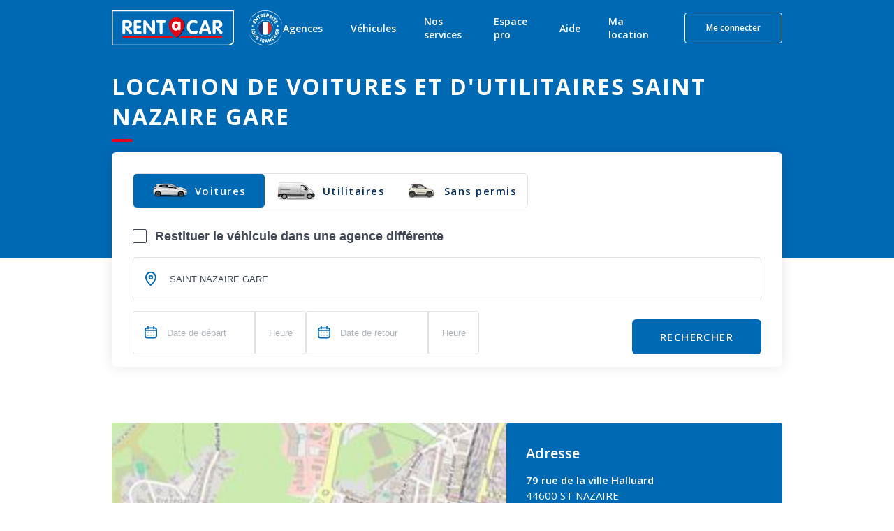

--- FILE ---
content_type: text/html; charset=utf-8
request_url: https://www.rentacar.fr/agences/180-saint-nazaire-gare
body_size: 57172
content:
<!DOCTYPE html><html lang="fr"><head><meta charSet="utf-8"/><meta name="viewport" content="width=device-width, minimum-scale=1.0, maximum-scale = 1.0, user-scalable = no"/><meta name="facebook-domain-verification" content="m320vv75o7deirm048upjhmcmf5fzu"/><script type="application/ld+json">{"@type":"BreadcrumbList","itemListElement":[{"@type":"ListItem","position":1,"name":"Accueil","item":"https://www.rentacar.fr"},{"@type":"ListItem","position":2,"name":"Agences Location Véhicule France","item":"https://www.rentacar.fr/agences"},{"@type":"ListItem","position":3,"name":"LOIRE-ATLANTIQUE","item":"https://www.rentacar.fr/agences/departement/44"},{"@type":"ListItem","position":4,"name":"ST NAZAIRE","item":"https://www.rentacar.fr/agences/v/saint-nazaire-44184"},{"@type":"ListItem","position":5,"name":"SAINT NAZAIRE GARE","item":"https://www.rentacar.fr/agences/180-saint-nazaire-gare"}]}</script><title>Location voiture et utilitaire à Saint nazaire gare - Rent a Car</title><meta property="og:title" content="Location voiture et utilitaire à Saint nazaire gare - Rent a Car"/><meta content="Location Voiture &amp; Utilitaire : Saint nazaire gare (LOIRE-ATLANTIQUE). Réservez en ligne ⋅ Paiement 100% sécurisé ⋅ Annulation possible ⋅ Rent A Car" name="description"/><meta name="robots"/><meta name="author" content="Rentacar"/><link href="https://www.rentacar.fr/agences/180-saint-nazaire-gare" rel="canonical"/><script type="application/ld+json">{"@context":"https://schema.org","@type":"FAQPage","mainEntity":[{"@type":"Question","name":"Où se situe l’agence Rent A Car à  Saint-Nazaire ?","acceptedAnswer":{"@type":"Answer","text":"<p><span style=\"color: rgb(63, 71, 86)\">L'agence Rent A Car de Saint-Nazaire est située au 79 Rue de la ville Halluard, dans la ville de Saint-Nazaire.&nbsp;</span></p>"}},{"@type":"Question","name":"Pourquoi louer une voiture à Saint-Nazaire ?","acceptedAnswer":{"@type":"Answer","text":"<p><span style=\"color: rgb(55, 65, 81)\">Louer une voiture à Saint-Nazaire vous offre la liberté de découvrir la région à votre rythme. Vous pouvez visiter les sites emblématiques tels que le port de Saint-Nazaire, l'Escal'Atlantic, ainsi que les plages environnantes et la campagne bretonne. De plus, une voiture vous permet de voyager confortablement, spécialement si vous avez beaucoup de bagages ou si vous voyagez en groupe.</span></p>"}},{"@type":"Question","name":"Quand réserver une location de voiture à Saint-Nazaire ?","acceptedAnswer":{"@type":"Answer","text":"<p><span style=\"color: rgb(55, 65, 81)\">Il est généralement conseillé de réserver votre location de voiture à l'avance pour garantir la disponibilité du véhicule souhaité et pour optimiser votre organisation de voyage. Cela est particulièrement important pendant les périodes de forte affluence touristique ou lors des vacances scolaires.</span></p>"}},{"@type":"Question","name":"Quel type de voiture est recommandé pour Saint-Nazaire ?","acceptedAnswer":{"@type":"Answer","text":"<p><span style=\"color: rgb(55, 65, 81)\">Le choix du véhicule dépend de vos besoins spécifiques. Si vous prévoyez de rester en ville ou de faire de courts trajets, une citadine peut être suffisante. En revanche, si vous envisagez de faire des excursions à la campagne ou sur les côtes, un SUV ou une berline peut offrir plus de confort et d'espace, notamment pour les bagages ou équipement de sport.</span></p>"}},{"@type":"Question","name":"Pourquoi louer un utilitaire à Saint-Nazaire ?","acceptedAnswer":{"@type":"Answer","text":"<p><span style=\"color: rgb(55, 65, 81)\">Louer un utilitaire à Saint-Nazaire peut être intéressant pour des déménagements, des rénovations, ou le transport de matériel. Cela peut vous permettre de déplacer des objets volumineux ou encombrants facilement et peut être une solution pratique pour les professionnels ou particuliers ayant besoin de transporter des marchandises.</span></p>"}},{"@type":"Question","name":"Quelles sont les autres agences de location de voiture dans la région de la Loire-Atlantique ? ","acceptedAnswer":{"@type":"Answer","text":"<p><span style=\"color: rgb(55, 65, 81)\">- </span><a target=\"_blank\" rel=\"\" href=\"https://www.rentacar.fr/agences/v/bouguenais-44020\"><u><span style=\"color: rgb(17, 85, 204)\">Location de voiture à Bouguenais</span></u></a></p><p style=\"text-align: justify\"><span style=\"color: rgb(55, 65, 81)\">- </span><a target=\"_blank\" rel=\"\" href=\"https://www.rentacar.fr/agences/179-la-baule-gare\"><u><span style=\"color: rgb(17, 85, 204)\">Location de voiture à La Baule</span></u></a></p><p style=\"text-align: justify\"><span style=\"color: rgb(55, 65, 81)\">- </span><a target=\"_blank\" rel=\"\" href=\"https://www.rentacar.fr/agences/563-vertou\"><u><span style=\"color: rgb(17, 85, 204)\">Location de voiture à Vertou</span></u></a></p><p style=\"text-align: justify\"><span style=\"color: rgb(55, 65, 81)\">- </span><a target=\"_blank\" rel=\"\" href=\"https://www.rentacar.fr/agences/783-heric\"><u><span style=\"color: rgb(17, 85, 204)\">Location de voiture à Heric</span></u></a></p><p style=\"text-align: justify\"><span style=\"color: rgb(55, 65, 81)\">-</span><a target=\"_blank\" rel=\"\" href=\"https://www.rentacar.fr/agences/562-clisson\"><u><span style=\"color: rgb(17, 85, 204)\"> Location de voiture à Clisson</span></u></a></p><p style=\"text-align: justify\"><span style=\"color: rgb(55, 65, 81)\">- </span><a target=\"_blank\" rel=\"\" href=\"https://www.rentacar.fr/agences/516-pornic\"><u><span style=\"color: rgb(17, 85, 204)\">Location de voiture à Pornic</span></u></a></p><p><span style=\"color: rgb(55, 65, 81)\">- </span><a target=\"_blank\" rel=\"\" href=\"https://www.rentacar.fr/agences/942-le-cellier\"><u><span style=\"color: rgb(17, 85, 204)\">Location de voiture à Le Cellier</span></u></a></p>"}}]}</script><script type="application/ld+json">{"@context":"https://schema.org","@type":"LocalBusiness","@id":"https://www.rentacar.fr/agences/180-saint-nazaire-gare","name":"SAINT NAZAIRE GARE","url":"https://www.rentacar.fr/agences/180-saint-nazaire-gare","priceRange":"€€","openingHours":["WE 08:00 h - 18:00 h","TH 08:00 h - 18:00 h","FR 08:00 h - 18:00 h","SA 08:00 h - 16:00 h","MO 08:00 h - 18:00 h","TU 08:00 h - 18:00 h"],"telephone":"02 40 22 21 22","address":{"@type":"PostalAddress","streetAddress":"79 rue de la ville Halluard","addressLocality":"ST NAZAIRE","addressRegion":"","postalCode":"44600","addressCountry":"FR"},"aggregateRating":{"@type":"AggregateRating","ratingValue":"4.6","ratingCount":"262222"},"review":[{"@type":"Review","author":{"@type":"Person","name":"anonymous anonymous"},"datePublished":"2026-01-02","reviewBody":"Parfait","name":"Parfait","reviewRating":{"@type":"Rating","ratingValue":5},"publisher":{"@type":"Organization","name":"Rentacar"}},{"@type":"Review","author":{"@type":"Person","name":"PHILIPPE B"},"datePublished":"2025-12-31","reviewBody":"Tout à été OkAvec un personnel très sympatique.","name":"Tout à été OkAvec un personnel très sympatique.","reviewRating":{"@type":"Rating","ratingValue":5},"publisher":{"@type":"Organization","name":"Rentacar"}},{"@type":"Review","author":{"@type":"Person","name":"CEDRIC M"},"datePublished":"2025-12-30","reviewBody":"L'équipe de l'agence de Saint-Nazaire est au top.","name":"L'équipe de l'agence de Saint-Nazaire est au top.","reviewRating":{"@type":"Rating","ratingValue":5},"publisher":{"@type":"Organization","name":"Rentacar"}},{"@type":"Review","author":{"@type":"Person","name":"ANNIE M"},"datePublished":"2025-12-29","reviewBody":"Mes exigences ont été respectées quant au choix et à la durée de prêt du véhicule . Personnel très accueillant et professionnel.","name":"Mes exigences ont été respectées quant au choix et...","reviewRating":{"@type":"Rating","ratingValue":5},"publisher":{"@type":"Organization","name":"Rentacar"}},{"@type":"Review","author":{"@type":"Person","name":"YANN C"},"datePublished":"2025-12-27","reviewBody":"à l'écoute et réactif","name":"à l'écoute et réactif","reviewRating":{"@type":"Rating","ratingValue":5},"publisher":{"@type":"Organization","name":"Rentacar"}}]}</script><meta name="next-head-count" content="12"/><link rel="icon" href="/favicon.ico" sizes="any"/><link rel="icon" type="image/svg+xml" href="/favicon.svg"/><link rel="preconnect" href="https://fonts.googleapis.com"/><link rel="preconnect" href="https://fonts.gstatic.com" crossorigin=""/><script id="axceptio-settings" type="text/javascript">window.axeptioSettings = {
                userCookiesDuration: 6*30
              };</script><script id="rudder-setup" type="text/javascript">
              rudderanalytics=window.rudderanalytics=[];for(var methods=["load","page","track","identify","alias","group","ready","reset","getAnonymousId","setAnonymousId"],i=0;i<methods.length;i++){var method=methods[i];rudderanalytics[method]=function(a){return function(){rudderanalytics.push([a].concat(Array.prototype.slice.call(arguments)))}}(method)};
            </script><script type="text/javascript" src="https://aaf5b0f14607.edge.sdk.awswaf.com/aaf5b0f14607/9475bea9d56a/challenge.js" defer=""></script><script type="text/javascript" src="https://aaf5b0f14607.edge.captcha-sdk.awswaf.com/aaf5b0f14607/jsapi.js" defer=""></script><link rel="preconnect" href="https://fonts.gstatic.com" crossorigin /><script id="insider-agency-page" data-nscript="beforeInteractive">
          window.insider_object = window.insider_object || {};
          window.insider_object.page = {
              "type": "Content"
          }
          </script><link rel="preload" href="/_next/static/css/9588acbcd9032dec.css" as="style"/><link rel="stylesheet" href="/_next/static/css/9588acbcd9032dec.css" data-n-g=""/><link rel="preload" href="/_next/static/css/bce5d52927996606.css" as="style"/><link rel="stylesheet" href="/_next/static/css/bce5d52927996606.css" data-n-p=""/><link rel="preload" href="/_next/static/css/2cd1fc320f454b72.css" as="style"/><link rel="stylesheet" href="/_next/static/css/2cd1fc320f454b72.css" data-n-p=""/><link rel="preload" href="/_next/static/css/87f8bcffa6e6cbd0.css" as="style"/><link rel="stylesheet" href="/_next/static/css/87f8bcffa6e6cbd0.css" data-n-p=""/><link rel="preload" href="/_next/static/css/278d9c8a8b725ca7.css" as="style"/><link rel="stylesheet" href="/_next/static/css/278d9c8a8b725ca7.css" data-n-p=""/><noscript data-n-css=""></noscript><script defer="" nomodule="" src="/_next/static/chunks/polyfills-c67a75d1b6f99dc8.js"></script><script id="axeptio-sdk" src="https://static.axept.io/sdk-slim.js" type="text/javascript" async="" data-id="5e67ad0167a7eb1aea499795" data-cookies-domain="rentacar.fr" data-cookies-version="rentacar_prisme-base" defer="" data-nscript="beforeInteractive"></script><script src="/_next/static/chunks/webpack-4628efe205b1fcac.js" defer=""></script><script src="/_next/static/chunks/framework-ec7578bc3e7e9c78.js" defer=""></script><script src="/_next/static/chunks/main-04cb9c8a67cefedf.js" defer=""></script><script src="/_next/static/chunks/pages/_app-914384622d0aeac7.js" defer=""></script><script src="/_next/static/chunks/5829-a48cade4ed070a1b.js" defer=""></script><script src="/_next/static/chunks/5795-dfbbb28bbcb4a2eb.js" defer=""></script><script src="/_next/static/chunks/4410-2234e8687855fcbf.js" defer=""></script><script src="/_next/static/chunks/9161-36754f3689590dac.js" defer=""></script><script src="/_next/static/chunks/6550-ce7e6888bb875c29.js" defer=""></script><script src="/_next/static/chunks/5554-22a56c528cd40159.js" defer=""></script><script src="/_next/static/chunks/6398-e0193381f76cab22.js" defer=""></script><script src="/_next/static/chunks/7675-b30232e51411ec43.js" defer=""></script><script src="/_next/static/chunks/4554-5e0e3657ac47eea7.js" defer=""></script><script src="/_next/static/chunks/146-5d31fab972d141b8.js" defer=""></script><script src="/_next/static/chunks/pages/agences/%5Bslug%5D-fc8af36e2651125c.js" defer=""></script><script src="/_next/static/dJStgpF9umILT_OjDnPMg/_buildManifest.js" defer=""></script><script src="/_next/static/dJStgpF9umILT_OjDnPMg/_ssgManifest.js" defer=""></script><style data-emotion="mantine-global animation-151xhna">@-webkit-keyframes animation-151xhna{from,to{opacity:0.4;}50%{opacity:1;}}@keyframes animation-151xhna{from,to{opacity:0.4;}50%{opacity:1;}}</style><style data-emotion="mantine 1d0mff5 5a558y 180iq9w qbjb2s 1kutx1b r8ux8i 16ttirm 1m3pqry qqmv3w yxyjyg 1tbzhw5 12sbrde 1lp14sr g773hu">.mantine-1d0mff5{display:-webkit-box;display:-webkit-flex;display:-ms-flexbox;display:flex;}.mantine-5a558y{font-family:-apple-system,BlinkMacSystemFont,Segoe UI,Roboto,Helvetica,Arial,sans-serif,Apple Color Emoji,Segoe UI Emoji;-webkit-tap-highlight-color:transparent;color:inherit;font-size:14px;line-height:1.55;-webkit-text-decoration:none;text-decoration:none;margin-left:10px;margin-right:10px;color:#495057;line-height:1;display:-webkit-box;display:-webkit-flex;display:-ms-flexbox;display:flex;-webkit-align-items:center;-webkit-box-align:center;-ms-flex-align:center;align-items:center;-webkit-box-pack:center;-ms-flex-pack:center;-webkit-justify-content:center;justify-content:center;}.mantine-5a558y:focus{outline-offset:2px;outline:2px solid #339af0;}.mantine-5a558y:focus:not(:focus-visible){outline:none;}.mantine-180iq9w{color:#fff;-webkit-transform:translateY(5px) scale(0.5);-moz-transform:translateY(5px) scale(0.5);-ms-transform:translateY(5px) scale(0.5);transform:translateY(5px) scale(0.5);opacity:0;transition-property:opacity,transform;transition-timing-function:ease;transition-duration:100ms;pointer-events:none;width:10px;position:absolute;z-index:1;top:0;bottom:0;left:0;right:0;margin:auto;}@media (prefers-reduced-motion){.mantine-180iq9w{transition-duration:0ms;}}.mantine-qbjb2s{position:relative;width:20px;height:20px;}.mantine-1kutx1b{font-family:-apple-system,BlinkMacSystemFont,Segoe UI,Roboto,Helvetica,Arial,sans-serif,Apple Color Emoji,Segoe UI Emoji;-webkit-tap-highlight-color:transparent;padding-left:12px;font-size:14px;line-height:20px;color:#000;}.mantine-r8ux8i{-webkit-tap-highlight-color:transparent;-webkit-appearance:none;-moz-appearance:none;-ms-appearance:none;appearance:none;background-color:#fff;border:1px solid #ced4da;width:20px;height:20px;border-radius:2px;padding:0;display:block;margin:0;-webkit-transition:border-color 100ms ease,background-color 100ms ease;transition:border-color 100ms ease,background-color 100ms ease;}.mantine-r8ux8i:focus{outline-offset:2px;outline:2px solid #339af0;}.mantine-r8ux8i:focus:not(:focus-visible){outline:none;}.mantine-r8ux8i:checked{background-color:#228be6;border-color:#228be6;}.mantine-r8ux8i:checked+.__mantine-ref-icon{opacity:1;-webkit-transform:translateY(0) scale(1);-moz-transform:translateY(0) scale(1);-ms-transform:translateY(0) scale(1);transform:translateY(0) scale(1);}.mantine-r8ux8i:disabled{background-color:#e9ecef;border-color:#dee2e6;cursor:not-allowed;}.mantine-r8ux8i:disabled+.__mantine-ref-icon{color:#adb5bd;}.mantine-16ttirm{display:-webkit-box;display:-webkit-flex;display:-ms-flexbox;display:flex;-webkit-align-items:center;-webkit-box-align:center;-ms-flex-align:center;align-items:center;}.mantine-1m3pqry{font-family:-apple-system,BlinkMacSystemFont,Segoe UI,Roboto,Helvetica,Arial,sans-serif,Apple Color Emoji,Segoe UI Emoji;line-height:1.55;}.mantine-qqmv3w{position:relative;}.mantine-yxyjyg{pointer-events:none;position:absolute;z-index:1;left:0;top:0;bottom:0;display:-webkit-box;display:-webkit-flex;display:-ms-flexbox;display:flex;-webkit-align-items:center;-webkit-box-align:center;-ms-flex-align:center;align-items:center;-webkit-box-pack:center;-ms-flex-pack:center;-webkit-justify-content:center;justify-content:center;width:36px;color:#adb5bd;}.mantine-1tbzhw5{border-width:0;color:#000;background-color:transparent;min-height:28px;outline:0;font-family:-apple-system,BlinkMacSystemFont,Segoe UI,Roboto,Helvetica,Arial,sans-serif,Apple Color Emoji,Segoe UI Emoji;height:36px;-webkit-tap-highlight-color:transparent;line-height:34px;-webkit-appearance:none;-moz-appearance:none;-ms-appearance:none;appearance:none;resize:none;box-sizing:border-box;font-size:14px;width:100%;color:#000;display:block;text-align:left;padding-left:36px;}.mantine-1tbzhw5:focus,.mantine-1tbzhw5:focus-within{outline:none;border-color:transparent;}.mantine-1tbzhw5:disabled{background-color:transparent;}.mantine-1tbzhw5:disabled:focus,.mantine-1tbzhw5:disabled:focus-within{outline:none;border-color:transparent;}.mantine-1tbzhw5:disabled{background-color:#f1f3f5;color:#909296;opacity:0.6;cursor:not-allowed;}.mantine-1tbzhw5:disabled::-webkit-input-placeholder{color:#909296;}.mantine-1tbzhw5:disabled::-moz-placeholder{color:#909296;}.mantine-1tbzhw5:disabled:-ms-input-placeholder{color:#909296;}.mantine-1tbzhw5:disabled::placeholder{color:#909296;}.mantine-1tbzhw5::-webkit-input-placeholder{opacity:1;-webkit-user-select:none;-moz-user-select:none;-ms-user-select:none;user-select:none;color:#adb5bd;}.mantine-1tbzhw5::-moz-placeholder{opacity:1;-webkit-user-select:none;-moz-user-select:none;-ms-user-select:none;user-select:none;color:#adb5bd;}.mantine-1tbzhw5:-ms-input-placeholder{opacity:1;-webkit-user-select:none;-moz-user-select:none;-ms-user-select:none;user-select:none;color:#adb5bd;}.mantine-1tbzhw5::placeholder{opacity:1;-webkit-user-select:none;-moz-user-select:none;-ms-user-select:none;user-select:none;color:#adb5bd;}.mantine-1tbzhw5::-webkit-inner-spin-button,.mantine-1tbzhw5::-webkit-outer-spin-button,.mantine-1tbzhw5::-webkit-search-decoration,.mantine-1tbzhw5::-webkit-search-cancel-button,.mantine-1tbzhw5::-webkit-search-results-button,.mantine-1tbzhw5::-webkit-search-results-decoration{-webkit-appearance:none;-moz-appearance:none;-ms-appearance:none;appearance:none;}.mantine-1tbzhw5[type=number]{-moz-appearance:textfield;}.mantine-12sbrde{position:relative;}.mantine-1lp14sr{border:1px solid #ced4da;background-color:#fff;-webkit-transition:border-color 100ms ease;transition:border-color 100ms ease;font-family:-apple-system,BlinkMacSystemFont,Segoe UI,Roboto,Helvetica,Arial,sans-serif,Apple Color Emoji,Segoe UI Emoji;height:36px;-webkit-tap-highlight-color:transparent;line-height:34px;-webkit-appearance:none;-moz-appearance:none;-ms-appearance:none;appearance:none;resize:none;box-sizing:border-box;font-size:14px;width:100%;color:#000;display:block;text-align:left;min-height:36px;padding-left:12px;padding-right:12px;border-radius:4px;padding-left:36px;}.mantine-1lp14sr:focus,.mantine-1lp14sr:focus-within{outline:none;border-color:#339af0;}.mantine-1lp14sr:disabled{background-color:#f1f3f5;color:#909296;opacity:0.6;cursor:not-allowed;}.mantine-1lp14sr:disabled::-webkit-input-placeholder{color:#909296;}.mantine-1lp14sr:disabled::-moz-placeholder{color:#909296;}.mantine-1lp14sr:disabled:-ms-input-placeholder{color:#909296;}.mantine-1lp14sr:disabled::placeholder{color:#909296;}.mantine-1lp14sr::-webkit-input-placeholder{opacity:1;-webkit-user-select:none;-moz-user-select:none;-ms-user-select:none;user-select:none;color:#adb5bd;}.mantine-1lp14sr::-moz-placeholder{opacity:1;-webkit-user-select:none;-moz-user-select:none;-ms-user-select:none;user-select:none;color:#adb5bd;}.mantine-1lp14sr:-ms-input-placeholder{opacity:1;-webkit-user-select:none;-moz-user-select:none;-ms-user-select:none;user-select:none;color:#adb5bd;}.mantine-1lp14sr::placeholder{opacity:1;-webkit-user-select:none;-moz-user-select:none;-ms-user-select:none;user-select:none;color:#adb5bd;}.mantine-1lp14sr::-webkit-inner-spin-button,.mantine-1lp14sr::-webkit-outer-spin-button,.mantine-1lp14sr::-webkit-search-decoration,.mantine-1lp14sr::-webkit-search-cancel-button,.mantine-1lp14sr::-webkit-search-results-button,.mantine-1lp14sr::-webkit-search-results-decoration{-webkit-appearance:none;-moz-appearance:none;-ms-appearance:none;appearance:none;}.mantine-1lp14sr[type=number]{-moz-appearance:textfield;}.mantine-g773hu{border:1px solid #ced4da;background-color:#fff;-webkit-transition:border-color 100ms ease;transition:border-color 100ms ease;font-family:-apple-system,BlinkMacSystemFont,Segoe UI,Roboto,Helvetica,Arial,sans-serif,Apple Color Emoji,Segoe UI Emoji;height:36px;-webkit-tap-highlight-color:transparent;line-height:34px;-webkit-appearance:none;-moz-appearance:none;-ms-appearance:none;appearance:none;resize:none;box-sizing:border-box;font-size:14px;width:100%;color:#000;display:block;text-align:left;min-height:36px;padding-left:12px;padding-right:12px;border-radius:4px;}.mantine-g773hu:focus,.mantine-g773hu:focus-within{outline:none;border-color:#339af0;}.mantine-g773hu:disabled{background-color:#f1f3f5;color:#909296;opacity:0.6;cursor:not-allowed;}.mantine-g773hu:disabled::-webkit-input-placeholder{color:#909296;}.mantine-g773hu:disabled::-moz-placeholder{color:#909296;}.mantine-g773hu:disabled:-ms-input-placeholder{color:#909296;}.mantine-g773hu:disabled::placeholder{color:#909296;}.mantine-g773hu::-webkit-input-placeholder{opacity:1;-webkit-user-select:none;-moz-user-select:none;-ms-user-select:none;user-select:none;color:#adb5bd;}.mantine-g773hu::-moz-placeholder{opacity:1;-webkit-user-select:none;-moz-user-select:none;-ms-user-select:none;user-select:none;color:#adb5bd;}.mantine-g773hu:-ms-input-placeholder{opacity:1;-webkit-user-select:none;-moz-user-select:none;-ms-user-select:none;user-select:none;color:#adb5bd;}.mantine-g773hu::placeholder{opacity:1;-webkit-user-select:none;-moz-user-select:none;-ms-user-select:none;user-select:none;color:#adb5bd;}.mantine-g773hu::-webkit-inner-spin-button,.mantine-g773hu::-webkit-outer-spin-button,.mantine-g773hu::-webkit-search-decoration,.mantine-g773hu::-webkit-search-cancel-button,.mantine-g773hu::-webkit-search-results-button,.mantine-g773hu::-webkit-search-results-decoration{-webkit-appearance:none;-moz-appearance:none;-ms-appearance:none;appearance:none;}.mantine-g773hu[type=number]{-moz-appearance:textfield;}</style><style data-href="https://fonts.googleapis.com/css2?family=Open+Sans:wght@400;500;600;700&display=swap">@font-face{font-family:'Open Sans';font-style:normal;font-weight:400;font-stretch:normal;font-display:swap;src:url(https://fonts.gstatic.com/l/font?kit=memSYaGs126MiZpBA-UvWbX2vVnXBbObj2OVZyOOSr4dVJWUgsjZ0C4k&skey=62c1cbfccc78b4b2&v=v44) format('woff')}@font-face{font-family:'Open Sans';font-style:normal;font-weight:500;font-stretch:normal;font-display:swap;src:url(https://fonts.gstatic.com/l/font?kit=memSYaGs126MiZpBA-UvWbX2vVnXBbObj2OVZyOOSr4dVJWUgsjr0C4k&skey=62c1cbfccc78b4b2&v=v44) format('woff')}@font-face{font-family:'Open Sans';font-style:normal;font-weight:600;font-stretch:normal;font-display:swap;src:url(https://fonts.gstatic.com/l/font?kit=memSYaGs126MiZpBA-UvWbX2vVnXBbObj2OVZyOOSr4dVJWUgsgH1y4k&skey=62c1cbfccc78b4b2&v=v44) format('woff')}@font-face{font-family:'Open Sans';font-style:normal;font-weight:700;font-stretch:normal;font-display:swap;src:url(https://fonts.gstatic.com/l/font?kit=memSYaGs126MiZpBA-UvWbX2vVnXBbObj2OVZyOOSr4dVJWUgsg-1y4k&skey=62c1cbfccc78b4b2&v=v44) format('woff')}@font-face{font-family:'Open Sans';font-style:normal;font-weight:400;font-stretch:100%;font-display:swap;src:url(https://fonts.gstatic.com/s/opensans/v44/memvYaGs126MiZpBA-UvWbX2vVnXBbObj2OVTSKmu0SC55K5gw.woff2) format('woff2');unicode-range:U+0460-052F,U+1C80-1C8A,U+20B4,U+2DE0-2DFF,U+A640-A69F,U+FE2E-FE2F}@font-face{font-family:'Open Sans';font-style:normal;font-weight:400;font-stretch:100%;font-display:swap;src:url(https://fonts.gstatic.com/s/opensans/v44/memvYaGs126MiZpBA-UvWbX2vVnXBbObj2OVTSumu0SC55K5gw.woff2) format('woff2');unicode-range:U+0301,U+0400-045F,U+0490-0491,U+04B0-04B1,U+2116}@font-face{font-family:'Open Sans';font-style:normal;font-weight:400;font-stretch:100%;font-display:swap;src:url(https://fonts.gstatic.com/s/opensans/v44/memvYaGs126MiZpBA-UvWbX2vVnXBbObj2OVTSOmu0SC55K5gw.woff2) format('woff2');unicode-range:U+1F00-1FFF}@font-face{font-family:'Open Sans';font-style:normal;font-weight:400;font-stretch:100%;font-display:swap;src:url(https://fonts.gstatic.com/s/opensans/v44/memvYaGs126MiZpBA-UvWbX2vVnXBbObj2OVTSymu0SC55K5gw.woff2) format('woff2');unicode-range:U+0370-0377,U+037A-037F,U+0384-038A,U+038C,U+038E-03A1,U+03A3-03FF}@font-face{font-family:'Open Sans';font-style:normal;font-weight:400;font-stretch:100%;font-display:swap;src:url(https://fonts.gstatic.com/s/opensans/v44/memvYaGs126MiZpBA-UvWbX2vVnXBbObj2OVTS2mu0SC55K5gw.woff2) format('woff2');unicode-range:U+0307-0308,U+0590-05FF,U+200C-2010,U+20AA,U+25CC,U+FB1D-FB4F}@font-face{font-family:'Open Sans';font-style:normal;font-weight:400;font-stretch:100%;font-display:swap;src:url(https://fonts.gstatic.com/s/opensans/v44/memvYaGs126MiZpBA-UvWbX2vVnXBbObj2OVTVOmu0SC55K5gw.woff2) format('woff2');unicode-range:U+0302-0303,U+0305,U+0307-0308,U+0310,U+0312,U+0315,U+031A,U+0326-0327,U+032C,U+032F-0330,U+0332-0333,U+0338,U+033A,U+0346,U+034D,U+0391-03A1,U+03A3-03A9,U+03B1-03C9,U+03D1,U+03D5-03D6,U+03F0-03F1,U+03F4-03F5,U+2016-2017,U+2034-2038,U+203C,U+2040,U+2043,U+2047,U+2050,U+2057,U+205F,U+2070-2071,U+2074-208E,U+2090-209C,U+20D0-20DC,U+20E1,U+20E5-20EF,U+2100-2112,U+2114-2115,U+2117-2121,U+2123-214F,U+2190,U+2192,U+2194-21AE,U+21B0-21E5,U+21F1-21F2,U+21F4-2211,U+2213-2214,U+2216-22FF,U+2308-230B,U+2310,U+2319,U+231C-2321,U+2336-237A,U+237C,U+2395,U+239B-23B7,U+23D0,U+23DC-23E1,U+2474-2475,U+25AF,U+25B3,U+25B7,U+25BD,U+25C1,U+25CA,U+25CC,U+25FB,U+266D-266F,U+27C0-27FF,U+2900-2AFF,U+2B0E-2B11,U+2B30-2B4C,U+2BFE,U+3030,U+FF5B,U+FF5D,U+1D400-1D7FF,U+1EE00-1EEFF}@font-face{font-family:'Open Sans';font-style:normal;font-weight:400;font-stretch:100%;font-display:swap;src:url(https://fonts.gstatic.com/s/opensans/v44/memvYaGs126MiZpBA-UvWbX2vVnXBbObj2OVTUGmu0SC55K5gw.woff2) format('woff2');unicode-range:U+0001-000C,U+000E-001F,U+007F-009F,U+20DD-20E0,U+20E2-20E4,U+2150-218F,U+2190,U+2192,U+2194-2199,U+21AF,U+21E6-21F0,U+21F3,U+2218-2219,U+2299,U+22C4-22C6,U+2300-243F,U+2440-244A,U+2460-24FF,U+25A0-27BF,U+2800-28FF,U+2921-2922,U+2981,U+29BF,U+29EB,U+2B00-2BFF,U+4DC0-4DFF,U+FFF9-FFFB,U+10140-1018E,U+10190-1019C,U+101A0,U+101D0-101FD,U+102E0-102FB,U+10E60-10E7E,U+1D2C0-1D2D3,U+1D2E0-1D37F,U+1F000-1F0FF,U+1F100-1F1AD,U+1F1E6-1F1FF,U+1F30D-1F30F,U+1F315,U+1F31C,U+1F31E,U+1F320-1F32C,U+1F336,U+1F378,U+1F37D,U+1F382,U+1F393-1F39F,U+1F3A7-1F3A8,U+1F3AC-1F3AF,U+1F3C2,U+1F3C4-1F3C6,U+1F3CA-1F3CE,U+1F3D4-1F3E0,U+1F3ED,U+1F3F1-1F3F3,U+1F3F5-1F3F7,U+1F408,U+1F415,U+1F41F,U+1F426,U+1F43F,U+1F441-1F442,U+1F444,U+1F446-1F449,U+1F44C-1F44E,U+1F453,U+1F46A,U+1F47D,U+1F4A3,U+1F4B0,U+1F4B3,U+1F4B9,U+1F4BB,U+1F4BF,U+1F4C8-1F4CB,U+1F4D6,U+1F4DA,U+1F4DF,U+1F4E3-1F4E6,U+1F4EA-1F4ED,U+1F4F7,U+1F4F9-1F4FB,U+1F4FD-1F4FE,U+1F503,U+1F507-1F50B,U+1F50D,U+1F512-1F513,U+1F53E-1F54A,U+1F54F-1F5FA,U+1F610,U+1F650-1F67F,U+1F687,U+1F68D,U+1F691,U+1F694,U+1F698,U+1F6AD,U+1F6B2,U+1F6B9-1F6BA,U+1F6BC,U+1F6C6-1F6CF,U+1F6D3-1F6D7,U+1F6E0-1F6EA,U+1F6F0-1F6F3,U+1F6F7-1F6FC,U+1F700-1F7FF,U+1F800-1F80B,U+1F810-1F847,U+1F850-1F859,U+1F860-1F887,U+1F890-1F8AD,U+1F8B0-1F8BB,U+1F8C0-1F8C1,U+1F900-1F90B,U+1F93B,U+1F946,U+1F984,U+1F996,U+1F9E9,U+1FA00-1FA6F,U+1FA70-1FA7C,U+1FA80-1FA89,U+1FA8F-1FAC6,U+1FACE-1FADC,U+1FADF-1FAE9,U+1FAF0-1FAF8,U+1FB00-1FBFF}@font-face{font-family:'Open Sans';font-style:normal;font-weight:400;font-stretch:100%;font-display:swap;src:url(https://fonts.gstatic.com/s/opensans/v44/memvYaGs126MiZpBA-UvWbX2vVnXBbObj2OVTSCmu0SC55K5gw.woff2) format('woff2');unicode-range:U+0102-0103,U+0110-0111,U+0128-0129,U+0168-0169,U+01A0-01A1,U+01AF-01B0,U+0300-0301,U+0303-0304,U+0308-0309,U+0323,U+0329,U+1EA0-1EF9,U+20AB}@font-face{font-family:'Open Sans';font-style:normal;font-weight:400;font-stretch:100%;font-display:swap;src:url(https://fonts.gstatic.com/s/opensans/v44/memvYaGs126MiZpBA-UvWbX2vVnXBbObj2OVTSGmu0SC55K5gw.woff2) format('woff2');unicode-range:U+0100-02BA,U+02BD-02C5,U+02C7-02CC,U+02CE-02D7,U+02DD-02FF,U+0304,U+0308,U+0329,U+1D00-1DBF,U+1E00-1E9F,U+1EF2-1EFF,U+2020,U+20A0-20AB,U+20AD-20C0,U+2113,U+2C60-2C7F,U+A720-A7FF}@font-face{font-family:'Open Sans';font-style:normal;font-weight:400;font-stretch:100%;font-display:swap;src:url(https://fonts.gstatic.com/s/opensans/v44/memvYaGs126MiZpBA-UvWbX2vVnXBbObj2OVTS-mu0SC55I.woff2) format('woff2');unicode-range:U+0000-00FF,U+0131,U+0152-0153,U+02BB-02BC,U+02C6,U+02DA,U+02DC,U+0304,U+0308,U+0329,U+2000-206F,U+20AC,U+2122,U+2191,U+2193,U+2212,U+2215,U+FEFF,U+FFFD}@font-face{font-family:'Open Sans';font-style:normal;font-weight:500;font-stretch:100%;font-display:swap;src:url(https://fonts.gstatic.com/s/opensans/v44/memvYaGs126MiZpBA-UvWbX2vVnXBbObj2OVTSKmu0SC55K5gw.woff2) format('woff2');unicode-range:U+0460-052F,U+1C80-1C8A,U+20B4,U+2DE0-2DFF,U+A640-A69F,U+FE2E-FE2F}@font-face{font-family:'Open Sans';font-style:normal;font-weight:500;font-stretch:100%;font-display:swap;src:url(https://fonts.gstatic.com/s/opensans/v44/memvYaGs126MiZpBA-UvWbX2vVnXBbObj2OVTSumu0SC55K5gw.woff2) format('woff2');unicode-range:U+0301,U+0400-045F,U+0490-0491,U+04B0-04B1,U+2116}@font-face{font-family:'Open Sans';font-style:normal;font-weight:500;font-stretch:100%;font-display:swap;src:url(https://fonts.gstatic.com/s/opensans/v44/memvYaGs126MiZpBA-UvWbX2vVnXBbObj2OVTSOmu0SC55K5gw.woff2) format('woff2');unicode-range:U+1F00-1FFF}@font-face{font-family:'Open Sans';font-style:normal;font-weight:500;font-stretch:100%;font-display:swap;src:url(https://fonts.gstatic.com/s/opensans/v44/memvYaGs126MiZpBA-UvWbX2vVnXBbObj2OVTSymu0SC55K5gw.woff2) format('woff2');unicode-range:U+0370-0377,U+037A-037F,U+0384-038A,U+038C,U+038E-03A1,U+03A3-03FF}@font-face{font-family:'Open Sans';font-style:normal;font-weight:500;font-stretch:100%;font-display:swap;src:url(https://fonts.gstatic.com/s/opensans/v44/memvYaGs126MiZpBA-UvWbX2vVnXBbObj2OVTS2mu0SC55K5gw.woff2) format('woff2');unicode-range:U+0307-0308,U+0590-05FF,U+200C-2010,U+20AA,U+25CC,U+FB1D-FB4F}@font-face{font-family:'Open Sans';font-style:normal;font-weight:500;font-stretch:100%;font-display:swap;src:url(https://fonts.gstatic.com/s/opensans/v44/memvYaGs126MiZpBA-UvWbX2vVnXBbObj2OVTVOmu0SC55K5gw.woff2) format('woff2');unicode-range:U+0302-0303,U+0305,U+0307-0308,U+0310,U+0312,U+0315,U+031A,U+0326-0327,U+032C,U+032F-0330,U+0332-0333,U+0338,U+033A,U+0346,U+034D,U+0391-03A1,U+03A3-03A9,U+03B1-03C9,U+03D1,U+03D5-03D6,U+03F0-03F1,U+03F4-03F5,U+2016-2017,U+2034-2038,U+203C,U+2040,U+2043,U+2047,U+2050,U+2057,U+205F,U+2070-2071,U+2074-208E,U+2090-209C,U+20D0-20DC,U+20E1,U+20E5-20EF,U+2100-2112,U+2114-2115,U+2117-2121,U+2123-214F,U+2190,U+2192,U+2194-21AE,U+21B0-21E5,U+21F1-21F2,U+21F4-2211,U+2213-2214,U+2216-22FF,U+2308-230B,U+2310,U+2319,U+231C-2321,U+2336-237A,U+237C,U+2395,U+239B-23B7,U+23D0,U+23DC-23E1,U+2474-2475,U+25AF,U+25B3,U+25B7,U+25BD,U+25C1,U+25CA,U+25CC,U+25FB,U+266D-266F,U+27C0-27FF,U+2900-2AFF,U+2B0E-2B11,U+2B30-2B4C,U+2BFE,U+3030,U+FF5B,U+FF5D,U+1D400-1D7FF,U+1EE00-1EEFF}@font-face{font-family:'Open Sans';font-style:normal;font-weight:500;font-stretch:100%;font-display:swap;src:url(https://fonts.gstatic.com/s/opensans/v44/memvYaGs126MiZpBA-UvWbX2vVnXBbObj2OVTUGmu0SC55K5gw.woff2) format('woff2');unicode-range:U+0001-000C,U+000E-001F,U+007F-009F,U+20DD-20E0,U+20E2-20E4,U+2150-218F,U+2190,U+2192,U+2194-2199,U+21AF,U+21E6-21F0,U+21F3,U+2218-2219,U+2299,U+22C4-22C6,U+2300-243F,U+2440-244A,U+2460-24FF,U+25A0-27BF,U+2800-28FF,U+2921-2922,U+2981,U+29BF,U+29EB,U+2B00-2BFF,U+4DC0-4DFF,U+FFF9-FFFB,U+10140-1018E,U+10190-1019C,U+101A0,U+101D0-101FD,U+102E0-102FB,U+10E60-10E7E,U+1D2C0-1D2D3,U+1D2E0-1D37F,U+1F000-1F0FF,U+1F100-1F1AD,U+1F1E6-1F1FF,U+1F30D-1F30F,U+1F315,U+1F31C,U+1F31E,U+1F320-1F32C,U+1F336,U+1F378,U+1F37D,U+1F382,U+1F393-1F39F,U+1F3A7-1F3A8,U+1F3AC-1F3AF,U+1F3C2,U+1F3C4-1F3C6,U+1F3CA-1F3CE,U+1F3D4-1F3E0,U+1F3ED,U+1F3F1-1F3F3,U+1F3F5-1F3F7,U+1F408,U+1F415,U+1F41F,U+1F426,U+1F43F,U+1F441-1F442,U+1F444,U+1F446-1F449,U+1F44C-1F44E,U+1F453,U+1F46A,U+1F47D,U+1F4A3,U+1F4B0,U+1F4B3,U+1F4B9,U+1F4BB,U+1F4BF,U+1F4C8-1F4CB,U+1F4D6,U+1F4DA,U+1F4DF,U+1F4E3-1F4E6,U+1F4EA-1F4ED,U+1F4F7,U+1F4F9-1F4FB,U+1F4FD-1F4FE,U+1F503,U+1F507-1F50B,U+1F50D,U+1F512-1F513,U+1F53E-1F54A,U+1F54F-1F5FA,U+1F610,U+1F650-1F67F,U+1F687,U+1F68D,U+1F691,U+1F694,U+1F698,U+1F6AD,U+1F6B2,U+1F6B9-1F6BA,U+1F6BC,U+1F6C6-1F6CF,U+1F6D3-1F6D7,U+1F6E0-1F6EA,U+1F6F0-1F6F3,U+1F6F7-1F6FC,U+1F700-1F7FF,U+1F800-1F80B,U+1F810-1F847,U+1F850-1F859,U+1F860-1F887,U+1F890-1F8AD,U+1F8B0-1F8BB,U+1F8C0-1F8C1,U+1F900-1F90B,U+1F93B,U+1F946,U+1F984,U+1F996,U+1F9E9,U+1FA00-1FA6F,U+1FA70-1FA7C,U+1FA80-1FA89,U+1FA8F-1FAC6,U+1FACE-1FADC,U+1FADF-1FAE9,U+1FAF0-1FAF8,U+1FB00-1FBFF}@font-face{font-family:'Open Sans';font-style:normal;font-weight:500;font-stretch:100%;font-display:swap;src:url(https://fonts.gstatic.com/s/opensans/v44/memvYaGs126MiZpBA-UvWbX2vVnXBbObj2OVTSCmu0SC55K5gw.woff2) format('woff2');unicode-range:U+0102-0103,U+0110-0111,U+0128-0129,U+0168-0169,U+01A0-01A1,U+01AF-01B0,U+0300-0301,U+0303-0304,U+0308-0309,U+0323,U+0329,U+1EA0-1EF9,U+20AB}@font-face{font-family:'Open Sans';font-style:normal;font-weight:500;font-stretch:100%;font-display:swap;src:url(https://fonts.gstatic.com/s/opensans/v44/memvYaGs126MiZpBA-UvWbX2vVnXBbObj2OVTSGmu0SC55K5gw.woff2) format('woff2');unicode-range:U+0100-02BA,U+02BD-02C5,U+02C7-02CC,U+02CE-02D7,U+02DD-02FF,U+0304,U+0308,U+0329,U+1D00-1DBF,U+1E00-1E9F,U+1EF2-1EFF,U+2020,U+20A0-20AB,U+20AD-20C0,U+2113,U+2C60-2C7F,U+A720-A7FF}@font-face{font-family:'Open Sans';font-style:normal;font-weight:500;font-stretch:100%;font-display:swap;src:url(https://fonts.gstatic.com/s/opensans/v44/memvYaGs126MiZpBA-UvWbX2vVnXBbObj2OVTS-mu0SC55I.woff2) format('woff2');unicode-range:U+0000-00FF,U+0131,U+0152-0153,U+02BB-02BC,U+02C6,U+02DA,U+02DC,U+0304,U+0308,U+0329,U+2000-206F,U+20AC,U+2122,U+2191,U+2193,U+2212,U+2215,U+FEFF,U+FFFD}@font-face{font-family:'Open Sans';font-style:normal;font-weight:600;font-stretch:100%;font-display:swap;src:url(https://fonts.gstatic.com/s/opensans/v44/memvYaGs126MiZpBA-UvWbX2vVnXBbObj2OVTSKmu0SC55K5gw.woff2) format('woff2');unicode-range:U+0460-052F,U+1C80-1C8A,U+20B4,U+2DE0-2DFF,U+A640-A69F,U+FE2E-FE2F}@font-face{font-family:'Open Sans';font-style:normal;font-weight:600;font-stretch:100%;font-display:swap;src:url(https://fonts.gstatic.com/s/opensans/v44/memvYaGs126MiZpBA-UvWbX2vVnXBbObj2OVTSumu0SC55K5gw.woff2) format('woff2');unicode-range:U+0301,U+0400-045F,U+0490-0491,U+04B0-04B1,U+2116}@font-face{font-family:'Open Sans';font-style:normal;font-weight:600;font-stretch:100%;font-display:swap;src:url(https://fonts.gstatic.com/s/opensans/v44/memvYaGs126MiZpBA-UvWbX2vVnXBbObj2OVTSOmu0SC55K5gw.woff2) format('woff2');unicode-range:U+1F00-1FFF}@font-face{font-family:'Open Sans';font-style:normal;font-weight:600;font-stretch:100%;font-display:swap;src:url(https://fonts.gstatic.com/s/opensans/v44/memvYaGs126MiZpBA-UvWbX2vVnXBbObj2OVTSymu0SC55K5gw.woff2) format('woff2');unicode-range:U+0370-0377,U+037A-037F,U+0384-038A,U+038C,U+038E-03A1,U+03A3-03FF}@font-face{font-family:'Open Sans';font-style:normal;font-weight:600;font-stretch:100%;font-display:swap;src:url(https://fonts.gstatic.com/s/opensans/v44/memvYaGs126MiZpBA-UvWbX2vVnXBbObj2OVTS2mu0SC55K5gw.woff2) format('woff2');unicode-range:U+0307-0308,U+0590-05FF,U+200C-2010,U+20AA,U+25CC,U+FB1D-FB4F}@font-face{font-family:'Open Sans';font-style:normal;font-weight:600;font-stretch:100%;font-display:swap;src:url(https://fonts.gstatic.com/s/opensans/v44/memvYaGs126MiZpBA-UvWbX2vVnXBbObj2OVTVOmu0SC55K5gw.woff2) format('woff2');unicode-range:U+0302-0303,U+0305,U+0307-0308,U+0310,U+0312,U+0315,U+031A,U+0326-0327,U+032C,U+032F-0330,U+0332-0333,U+0338,U+033A,U+0346,U+034D,U+0391-03A1,U+03A3-03A9,U+03B1-03C9,U+03D1,U+03D5-03D6,U+03F0-03F1,U+03F4-03F5,U+2016-2017,U+2034-2038,U+203C,U+2040,U+2043,U+2047,U+2050,U+2057,U+205F,U+2070-2071,U+2074-208E,U+2090-209C,U+20D0-20DC,U+20E1,U+20E5-20EF,U+2100-2112,U+2114-2115,U+2117-2121,U+2123-214F,U+2190,U+2192,U+2194-21AE,U+21B0-21E5,U+21F1-21F2,U+21F4-2211,U+2213-2214,U+2216-22FF,U+2308-230B,U+2310,U+2319,U+231C-2321,U+2336-237A,U+237C,U+2395,U+239B-23B7,U+23D0,U+23DC-23E1,U+2474-2475,U+25AF,U+25B3,U+25B7,U+25BD,U+25C1,U+25CA,U+25CC,U+25FB,U+266D-266F,U+27C0-27FF,U+2900-2AFF,U+2B0E-2B11,U+2B30-2B4C,U+2BFE,U+3030,U+FF5B,U+FF5D,U+1D400-1D7FF,U+1EE00-1EEFF}@font-face{font-family:'Open Sans';font-style:normal;font-weight:600;font-stretch:100%;font-display:swap;src:url(https://fonts.gstatic.com/s/opensans/v44/memvYaGs126MiZpBA-UvWbX2vVnXBbObj2OVTUGmu0SC55K5gw.woff2) format('woff2');unicode-range:U+0001-000C,U+000E-001F,U+007F-009F,U+20DD-20E0,U+20E2-20E4,U+2150-218F,U+2190,U+2192,U+2194-2199,U+21AF,U+21E6-21F0,U+21F3,U+2218-2219,U+2299,U+22C4-22C6,U+2300-243F,U+2440-244A,U+2460-24FF,U+25A0-27BF,U+2800-28FF,U+2921-2922,U+2981,U+29BF,U+29EB,U+2B00-2BFF,U+4DC0-4DFF,U+FFF9-FFFB,U+10140-1018E,U+10190-1019C,U+101A0,U+101D0-101FD,U+102E0-102FB,U+10E60-10E7E,U+1D2C0-1D2D3,U+1D2E0-1D37F,U+1F000-1F0FF,U+1F100-1F1AD,U+1F1E6-1F1FF,U+1F30D-1F30F,U+1F315,U+1F31C,U+1F31E,U+1F320-1F32C,U+1F336,U+1F378,U+1F37D,U+1F382,U+1F393-1F39F,U+1F3A7-1F3A8,U+1F3AC-1F3AF,U+1F3C2,U+1F3C4-1F3C6,U+1F3CA-1F3CE,U+1F3D4-1F3E0,U+1F3ED,U+1F3F1-1F3F3,U+1F3F5-1F3F7,U+1F408,U+1F415,U+1F41F,U+1F426,U+1F43F,U+1F441-1F442,U+1F444,U+1F446-1F449,U+1F44C-1F44E,U+1F453,U+1F46A,U+1F47D,U+1F4A3,U+1F4B0,U+1F4B3,U+1F4B9,U+1F4BB,U+1F4BF,U+1F4C8-1F4CB,U+1F4D6,U+1F4DA,U+1F4DF,U+1F4E3-1F4E6,U+1F4EA-1F4ED,U+1F4F7,U+1F4F9-1F4FB,U+1F4FD-1F4FE,U+1F503,U+1F507-1F50B,U+1F50D,U+1F512-1F513,U+1F53E-1F54A,U+1F54F-1F5FA,U+1F610,U+1F650-1F67F,U+1F687,U+1F68D,U+1F691,U+1F694,U+1F698,U+1F6AD,U+1F6B2,U+1F6B9-1F6BA,U+1F6BC,U+1F6C6-1F6CF,U+1F6D3-1F6D7,U+1F6E0-1F6EA,U+1F6F0-1F6F3,U+1F6F7-1F6FC,U+1F700-1F7FF,U+1F800-1F80B,U+1F810-1F847,U+1F850-1F859,U+1F860-1F887,U+1F890-1F8AD,U+1F8B0-1F8BB,U+1F8C0-1F8C1,U+1F900-1F90B,U+1F93B,U+1F946,U+1F984,U+1F996,U+1F9E9,U+1FA00-1FA6F,U+1FA70-1FA7C,U+1FA80-1FA89,U+1FA8F-1FAC6,U+1FACE-1FADC,U+1FADF-1FAE9,U+1FAF0-1FAF8,U+1FB00-1FBFF}@font-face{font-family:'Open Sans';font-style:normal;font-weight:600;font-stretch:100%;font-display:swap;src:url(https://fonts.gstatic.com/s/opensans/v44/memvYaGs126MiZpBA-UvWbX2vVnXBbObj2OVTSCmu0SC55K5gw.woff2) format('woff2');unicode-range:U+0102-0103,U+0110-0111,U+0128-0129,U+0168-0169,U+01A0-01A1,U+01AF-01B0,U+0300-0301,U+0303-0304,U+0308-0309,U+0323,U+0329,U+1EA0-1EF9,U+20AB}@font-face{font-family:'Open Sans';font-style:normal;font-weight:600;font-stretch:100%;font-display:swap;src:url(https://fonts.gstatic.com/s/opensans/v44/memvYaGs126MiZpBA-UvWbX2vVnXBbObj2OVTSGmu0SC55K5gw.woff2) format('woff2');unicode-range:U+0100-02BA,U+02BD-02C5,U+02C7-02CC,U+02CE-02D7,U+02DD-02FF,U+0304,U+0308,U+0329,U+1D00-1DBF,U+1E00-1E9F,U+1EF2-1EFF,U+2020,U+20A0-20AB,U+20AD-20C0,U+2113,U+2C60-2C7F,U+A720-A7FF}@font-face{font-family:'Open Sans';font-style:normal;font-weight:600;font-stretch:100%;font-display:swap;src:url(https://fonts.gstatic.com/s/opensans/v44/memvYaGs126MiZpBA-UvWbX2vVnXBbObj2OVTS-mu0SC55I.woff2) format('woff2');unicode-range:U+0000-00FF,U+0131,U+0152-0153,U+02BB-02BC,U+02C6,U+02DA,U+02DC,U+0304,U+0308,U+0329,U+2000-206F,U+20AC,U+2122,U+2191,U+2193,U+2212,U+2215,U+FEFF,U+FFFD}@font-face{font-family:'Open Sans';font-style:normal;font-weight:700;font-stretch:100%;font-display:swap;src:url(https://fonts.gstatic.com/s/opensans/v44/memvYaGs126MiZpBA-UvWbX2vVnXBbObj2OVTSKmu0SC55K5gw.woff2) format('woff2');unicode-range:U+0460-052F,U+1C80-1C8A,U+20B4,U+2DE0-2DFF,U+A640-A69F,U+FE2E-FE2F}@font-face{font-family:'Open Sans';font-style:normal;font-weight:700;font-stretch:100%;font-display:swap;src:url(https://fonts.gstatic.com/s/opensans/v44/memvYaGs126MiZpBA-UvWbX2vVnXBbObj2OVTSumu0SC55K5gw.woff2) format('woff2');unicode-range:U+0301,U+0400-045F,U+0490-0491,U+04B0-04B1,U+2116}@font-face{font-family:'Open Sans';font-style:normal;font-weight:700;font-stretch:100%;font-display:swap;src:url(https://fonts.gstatic.com/s/opensans/v44/memvYaGs126MiZpBA-UvWbX2vVnXBbObj2OVTSOmu0SC55K5gw.woff2) format('woff2');unicode-range:U+1F00-1FFF}@font-face{font-family:'Open Sans';font-style:normal;font-weight:700;font-stretch:100%;font-display:swap;src:url(https://fonts.gstatic.com/s/opensans/v44/memvYaGs126MiZpBA-UvWbX2vVnXBbObj2OVTSymu0SC55K5gw.woff2) format('woff2');unicode-range:U+0370-0377,U+037A-037F,U+0384-038A,U+038C,U+038E-03A1,U+03A3-03FF}@font-face{font-family:'Open Sans';font-style:normal;font-weight:700;font-stretch:100%;font-display:swap;src:url(https://fonts.gstatic.com/s/opensans/v44/memvYaGs126MiZpBA-UvWbX2vVnXBbObj2OVTS2mu0SC55K5gw.woff2) format('woff2');unicode-range:U+0307-0308,U+0590-05FF,U+200C-2010,U+20AA,U+25CC,U+FB1D-FB4F}@font-face{font-family:'Open Sans';font-style:normal;font-weight:700;font-stretch:100%;font-display:swap;src:url(https://fonts.gstatic.com/s/opensans/v44/memvYaGs126MiZpBA-UvWbX2vVnXBbObj2OVTVOmu0SC55K5gw.woff2) format('woff2');unicode-range:U+0302-0303,U+0305,U+0307-0308,U+0310,U+0312,U+0315,U+031A,U+0326-0327,U+032C,U+032F-0330,U+0332-0333,U+0338,U+033A,U+0346,U+034D,U+0391-03A1,U+03A3-03A9,U+03B1-03C9,U+03D1,U+03D5-03D6,U+03F0-03F1,U+03F4-03F5,U+2016-2017,U+2034-2038,U+203C,U+2040,U+2043,U+2047,U+2050,U+2057,U+205F,U+2070-2071,U+2074-208E,U+2090-209C,U+20D0-20DC,U+20E1,U+20E5-20EF,U+2100-2112,U+2114-2115,U+2117-2121,U+2123-214F,U+2190,U+2192,U+2194-21AE,U+21B0-21E5,U+21F1-21F2,U+21F4-2211,U+2213-2214,U+2216-22FF,U+2308-230B,U+2310,U+2319,U+231C-2321,U+2336-237A,U+237C,U+2395,U+239B-23B7,U+23D0,U+23DC-23E1,U+2474-2475,U+25AF,U+25B3,U+25B7,U+25BD,U+25C1,U+25CA,U+25CC,U+25FB,U+266D-266F,U+27C0-27FF,U+2900-2AFF,U+2B0E-2B11,U+2B30-2B4C,U+2BFE,U+3030,U+FF5B,U+FF5D,U+1D400-1D7FF,U+1EE00-1EEFF}@font-face{font-family:'Open Sans';font-style:normal;font-weight:700;font-stretch:100%;font-display:swap;src:url(https://fonts.gstatic.com/s/opensans/v44/memvYaGs126MiZpBA-UvWbX2vVnXBbObj2OVTUGmu0SC55K5gw.woff2) format('woff2');unicode-range:U+0001-000C,U+000E-001F,U+007F-009F,U+20DD-20E0,U+20E2-20E4,U+2150-218F,U+2190,U+2192,U+2194-2199,U+21AF,U+21E6-21F0,U+21F3,U+2218-2219,U+2299,U+22C4-22C6,U+2300-243F,U+2440-244A,U+2460-24FF,U+25A0-27BF,U+2800-28FF,U+2921-2922,U+2981,U+29BF,U+29EB,U+2B00-2BFF,U+4DC0-4DFF,U+FFF9-FFFB,U+10140-1018E,U+10190-1019C,U+101A0,U+101D0-101FD,U+102E0-102FB,U+10E60-10E7E,U+1D2C0-1D2D3,U+1D2E0-1D37F,U+1F000-1F0FF,U+1F100-1F1AD,U+1F1E6-1F1FF,U+1F30D-1F30F,U+1F315,U+1F31C,U+1F31E,U+1F320-1F32C,U+1F336,U+1F378,U+1F37D,U+1F382,U+1F393-1F39F,U+1F3A7-1F3A8,U+1F3AC-1F3AF,U+1F3C2,U+1F3C4-1F3C6,U+1F3CA-1F3CE,U+1F3D4-1F3E0,U+1F3ED,U+1F3F1-1F3F3,U+1F3F5-1F3F7,U+1F408,U+1F415,U+1F41F,U+1F426,U+1F43F,U+1F441-1F442,U+1F444,U+1F446-1F449,U+1F44C-1F44E,U+1F453,U+1F46A,U+1F47D,U+1F4A3,U+1F4B0,U+1F4B3,U+1F4B9,U+1F4BB,U+1F4BF,U+1F4C8-1F4CB,U+1F4D6,U+1F4DA,U+1F4DF,U+1F4E3-1F4E6,U+1F4EA-1F4ED,U+1F4F7,U+1F4F9-1F4FB,U+1F4FD-1F4FE,U+1F503,U+1F507-1F50B,U+1F50D,U+1F512-1F513,U+1F53E-1F54A,U+1F54F-1F5FA,U+1F610,U+1F650-1F67F,U+1F687,U+1F68D,U+1F691,U+1F694,U+1F698,U+1F6AD,U+1F6B2,U+1F6B9-1F6BA,U+1F6BC,U+1F6C6-1F6CF,U+1F6D3-1F6D7,U+1F6E0-1F6EA,U+1F6F0-1F6F3,U+1F6F7-1F6FC,U+1F700-1F7FF,U+1F800-1F80B,U+1F810-1F847,U+1F850-1F859,U+1F860-1F887,U+1F890-1F8AD,U+1F8B0-1F8BB,U+1F8C0-1F8C1,U+1F900-1F90B,U+1F93B,U+1F946,U+1F984,U+1F996,U+1F9E9,U+1FA00-1FA6F,U+1FA70-1FA7C,U+1FA80-1FA89,U+1FA8F-1FAC6,U+1FACE-1FADC,U+1FADF-1FAE9,U+1FAF0-1FAF8,U+1FB00-1FBFF}@font-face{font-family:'Open Sans';font-style:normal;font-weight:700;font-stretch:100%;font-display:swap;src:url(https://fonts.gstatic.com/s/opensans/v44/memvYaGs126MiZpBA-UvWbX2vVnXBbObj2OVTSCmu0SC55K5gw.woff2) format('woff2');unicode-range:U+0102-0103,U+0110-0111,U+0128-0129,U+0168-0169,U+01A0-01A1,U+01AF-01B0,U+0300-0301,U+0303-0304,U+0308-0309,U+0323,U+0329,U+1EA0-1EF9,U+20AB}@font-face{font-family:'Open Sans';font-style:normal;font-weight:700;font-stretch:100%;font-display:swap;src:url(https://fonts.gstatic.com/s/opensans/v44/memvYaGs126MiZpBA-UvWbX2vVnXBbObj2OVTSGmu0SC55K5gw.woff2) format('woff2');unicode-range:U+0100-02BA,U+02BD-02C5,U+02C7-02CC,U+02CE-02D7,U+02DD-02FF,U+0304,U+0308,U+0329,U+1D00-1DBF,U+1E00-1E9F,U+1EF2-1EFF,U+2020,U+20A0-20AB,U+20AD-20C0,U+2113,U+2C60-2C7F,U+A720-A7FF}@font-face{font-family:'Open Sans';font-style:normal;font-weight:700;font-stretch:100%;font-display:swap;src:url(https://fonts.gstatic.com/s/opensans/v44/memvYaGs126MiZpBA-UvWbX2vVnXBbObj2OVTS-mu0SC55I.woff2) format('woff2');unicode-range:U+0000-00FF,U+0131,U+0152-0153,U+02BB-02BC,U+02C6,U+02DA,U+02DC,U+0304,U+0308,U+0329,U+2000-206F,U+20AC,U+2122,U+2191,U+2193,U+2212,U+2215,U+FEFF,U+FFFD}</style></head><body><div id="__next"><div class="Layout_main__0_AIL"><div><header><nav class=""><div class="Section_sectionContainer___iJiy HeaderLegacy_headerSectionColor__YGekd"><div class="Section_section___ODhG"><div class="HeaderLegacy_header__NFEKu"><div class="HeaderLegacy_menu__XQQSt"><div class="MenuMobile_menuBurger__k3HME"><div class="MenuMobile_icon__JFBc3"><svg xmlns="http://www.w3.org/2000/svg" width="51" height="50" viewBox="0 0 51 50"><g id="Menu_" data-name="Menu " transform="translate(51 50) rotate(180)"><rect id="Rectangle_842" data-name="Rectangle 842" width="50" height="50" fill="none"></rect><g id="Groupe_8224" data-name="Groupe 8224" transform="translate(49 46) rotate(180)"><rect id="Rectangle_838" data-name="Rectangle 838" width="51" height="50" transform="translate(-2 -4)" fill="none"></rect><g id="menu" transform="translate(13 14)"><rect id="middle" width="21" height="1.853" rx="0.927" transform="translate(0 6.561)" fill="#fff"></rect><g id="Groupe_8213" data-name="Groupe 8213"><rect id="top" width="10.667" height="2" rx="1" fill="#fff"></rect><rect id="bot" width="17.333" height="2" rx="1" transform="translate(-0.311 13.353)" fill="#fff"></rect></g></g></g></g></svg></div><div><div class="MenuMobile_menuOut__4tjP4"><div><div class="SectionWithLinks_sectionWithLinksTitle__ceeWK"><p>Agences</p><div class="SectionWithLinks_arrowContainer__Jsb2l"><svg xmlns="http://www.w3.org/2000/svg" width="18" height="18" viewBox="0 0 16 16"><path fill="none" fill-rule="evenodd" stroke="#445871" stroke-linecap="round" stroke-linejoin="round" d="M6.5 3.55l4.95 4.95-4.95 4.95"></path></svg></div></div></div><div><div class="SectionWithSubSections_sectionWithSubSectionsTitle__ZUcWT"><p>Véhicules</p><div class="SectionWithSubSections_arrowContainer__5VDNw"><svg xmlns="http://www.w3.org/2000/svg" width="18" height="18" viewBox="0 0 16 16"><path fill="none" fill-rule="evenodd" stroke="#445871" stroke-linecap="round" stroke-linejoin="round" d="M6.5 3.55l4.95 4.95-4.95 4.95"></path></svg></div></div></div><div><div class="SectionWithSubSections_sectionWithSubSectionsTitle__ZUcWT"><p>Nos services</p><div class="SectionWithSubSections_arrowContainer__5VDNw"><svg xmlns="http://www.w3.org/2000/svg" width="18" height="18" viewBox="0 0 16 16"><path fill="none" fill-rule="evenodd" stroke="#445871" stroke-linecap="round" stroke-linejoin="round" d="M6.5 3.55l4.95 4.95-4.95 4.95"></path></svg></div></div></div><div><div class="SectionWithLinks_sectionWithLinksTitle__ceeWK"><p>Espace pro</p><div class="SectionWithLinks_arrowContainer__Jsb2l"><svg xmlns="http://www.w3.org/2000/svg" width="18" height="18" viewBox="0 0 16 16"><path fill="none" fill-rule="evenodd" stroke="#445871" stroke-linecap="round" stroke-linejoin="round" d="M6.5 3.55l4.95 4.95-4.95 4.95"></path></svg></div></div></div><div><div class="SectionWithLinks_sectionWithLinksTitle__ceeWK"><p>Aide</p><div class="SectionWithLinks_arrowContainer__Jsb2l"><svg xmlns="http://www.w3.org/2000/svg" width="18" height="18" viewBox="0 0 16 16"><path fill="none" fill-rule="evenodd" stroke="#445871" stroke-linecap="round" stroke-linejoin="round" d="M6.5 3.55l4.95 4.95-4.95 4.95"></path></svg></div></div></div><div><div class="SectionWithLinks_sectionWithLinksTitle__ceeWK"><p>Ma location</p><div class="SectionWithLinks_arrowContainer__Jsb2l"><svg xmlns="http://www.w3.org/2000/svg" width="18" height="18" viewBox="0 0 16 16"><path fill="none" fill-rule="evenodd" stroke="#445871" stroke-linecap="round" stroke-linejoin="round" d="M6.5 3.55l4.95 4.95-4.95 4.95"></path></svg></div></div></div><div class="MenuMobile_customerServiceIcon__t_Geo"><a target="_blank" rel="noreferrer" class="MenuMobile_customerServiceLink__fQ1CX"><span style="box-sizing:border-box;display:block;overflow:hidden;width:initial;height:initial;background:none;opacity:1;border:0;margin:0;padding:0;position:absolute;top:0;left:0;bottom:0;right:0"><img alt="100% France" src="[data-uri]" decoding="async" data-nimg="fill" style="position:absolute;top:0;left:0;bottom:0;right:0;box-sizing:border-box;padding:0;border:none;margin:auto;display:block;width:0;height:0;min-width:100%;max-width:100%;min-height:100%;max-height:100%"/><noscript><img alt="100% France" sizes="100vw" srcSet="/_next/static/media/entreprise_100_pour100_fr_mobil.1aeb51b9.svg 640w, /_next/static/media/entreprise_100_pour100_fr_mobil.1aeb51b9.svg 750w, /_next/static/media/entreprise_100_pour100_fr_mobil.1aeb51b9.svg 828w, /_next/static/media/entreprise_100_pour100_fr_mobil.1aeb51b9.svg 1080w, /_next/static/media/entreprise_100_pour100_fr_mobil.1aeb51b9.svg 1200w, /_next/static/media/entreprise_100_pour100_fr_mobil.1aeb51b9.svg 1920w, /_next/static/media/entreprise_100_pour100_fr_mobil.1aeb51b9.svg 2048w, /_next/static/media/entreprise_100_pour100_fr_mobil.1aeb51b9.svg 3840w" src="/_next/static/media/entreprise_100_pour100_fr_mobil.1aeb51b9.svg" decoding="async" data-nimg="fill" style="position:absolute;top:0;left:0;bottom:0;right:0;box-sizing:border-box;padding:0;border:none;margin:auto;display:block;width:0;height:0;min-width:100%;max-width:100%;min-height:100%;max-height:100%" loading="lazy"/></noscript></span></a></div></div></div></div><ul class="MenuDesktop_menu__Y5Gam"><li class="MenuDesktop_menuSection__9Mzqd"><div class="MenuDesktop_menuSectionTitle__XfRWe">Agences</div><div class="MenuDesktop_menuSectionLinks__np_YY"><div class="MenuDesktop_arrow__iS6zT"></div><ul class="MenuDesktop_single__iTfqt"><li class="MenuDesktop_link___1l6_"><a href="/agences">Agences France</a></li><li class="MenuDesktop_link___1l6_"><a href="/agences/v/paris-75056">Location de voiture Paris</a></li><li class="MenuDesktop_link___1l6_"><a href="/agences/departement/20">Agences Corse</a></li><li class="MenuDesktop_link___1l6_"><a href="/agences/dom-tom/50-location-de-voiture-guadeloupe">Agences Guadeloupe</a></li><li class="MenuDesktop_link___1l6_"><a href="/agences/dom-tom/2-location-de-voiture-martinique">Agences Martinique</a></li><li class="MenuDesktop_link___1l6_"><a href="/agences/dom-tom/n51-location-de-voiture-la-reunion">Agences La Réunion</a></li><li class="MenuDesktop_link___1l6_"><a href="/agences/dom-tom/n260-location-voiture-guyane">Agences Guyane</a></li></ul></div></li><li class="MenuDesktop_menuSection__9Mzqd"><div class="MenuDesktop_menuSectionTitle__XfRWe">Véhicules</div><div class="MenuDesktop_menuSectionLinks__np_YY"><div class="MenuDesktop_arrow__iS6zT"></div><div class="MenuDesktop_columns__8GgGB"><ul class="MenuDesktop_column__6We5P"><li><div class="MenuDesktop_arrow__iS6zT"></div><div class="MenuDesktop_title__M9dQp">Voitures</div></li><li class="MenuDesktop_link___1l6_"><a href="/vehicules-tourisme">Toutes nos locations de voitures</a></li><li class="MenuDesktop_link___1l6_"><a href="/vehicules-tourisme/12-voiture-economique">Voiture Economique</a></li><li class="MenuDesktop_link___1l6_"><a href="/vehicules-tourisme/13-voiture-citadine">Voiture Citadine</a></li><li class="MenuDesktop_link___1l6_"><a href="/vehicules-tourisme/14-voiture-affaires">Voiture Affaires</a></li><li class="MenuDesktop_link___1l6_"><a href="/vehicules-tourisme/15-voiture-confort">Voiture Confort</a></li><li class="MenuDesktop_link___1l6_"><a href="/vehicules-tourisme/16-voiture-multispace">Voiture Multispace</a></li><li class="MenuDesktop_link___1l6_"><a href="/vehicules-tourisme/17-voiture-berline">Voiture Berline</a></li><li class="MenuDesktop_link___1l6_"><a href="/vehicules-tourisme/18-voiture-minibus">Voiture Minibus</a></li><li class="MenuDesktop_link___1l6_"><a href="/vehicules-tourisme/61-voiture-monospace">Voiture Monospace</a></li><li class="MenuDesktop_link___1l6_"><a href="/vehicules-tourisme/19-voiture-prestige">Voiture Prestige et Luxe</a></li><li class="MenuDesktop_link___1l6_"><a href="/vehicules-tourisme/84-location-de-voiture">Véhicules spécifiques</a></li><li class="MenuDesktop_link___1l6_"><a href="/vehicules-tourisme/91-location-de-moto-et-scooter">Véhicules 2 Roues</a></li><li class="MenuDesktop_link___1l6_"><a href="https://www.rentacar.fr/vehicules-tourisme/89-voiture-electrique">Voiture Electrique</a></li></ul><ul class="MenuDesktop_column__6We5P"><li><div class="MenuDesktop_arrow__iS6zT"></div><div class="MenuDesktop_title__M9dQp">Utilitaires</div></li><li class="MenuDesktop_link___1l6_"><a href="/vehicules-utilitaires">Toutes nos locations d’utilitaires</a></li><li class="MenuDesktop_link___1l6_"><a href="/vehicules-utilitaires/4-camionnette-3m">Camionnette 3m³</a></li><li class="MenuDesktop_link___1l6_"><a href="/vehicules-utilitaires/134-camionnette-4m">Camionnette 4m³</a></li><li class="MenuDesktop_link___1l6_"><a href="/vehicules-utilitaires/20-camionnette-4-6m">Camionnette 4-6m³</a></li><li class="MenuDesktop_link___1l6_"><a href="/vehicules-utilitaires/21-fourgonnette-7-9m">Fourgonnette 7-9m³</a></li><li class="MenuDesktop_link___1l6_"><a href="/vehicules-utilitaires/22-grand-fourgon-10-12m3">Grand fourgon 10-12m³</a></li><li class="MenuDesktop_link___1l6_"><a href="/vehicules-utilitaires/23-grand-fourgon-14m3">Grand fourgon 14m³</a></li><li class="MenuDesktop_link___1l6_"><a href="/vehicules-utilitaires/24-petit-camion-16-20m3">Petit Camion 16-20m³</a></li><li class="MenuDesktop_link___1l6_"><a href="/vehicules-utilitaires/25-camion-hayon-20m3">Camion 20m³ Hayon</a></li><li class="MenuDesktop_link___1l6_"><a href="/vehicules-utilitaires/26-camion-benne">Camion Benne</a></li></ul></div></div></li><li class="MenuDesktop_menuSection__9Mzqd"><div class="MenuDesktop_menuSectionTitle__XfRWe">Nos services</div><div class="MenuDesktop_menuSectionLinks__np_YY"><div class="MenuDesktop_arrow__iS6zT"></div><div class="MenuDesktop_rows__RHyYK"><ul class="MenuDesktop_row__WH3Dl"><li><div class="MenuDesktop_arrow__iS6zT"></div><p class="MenuDesktop_title__M9dQp">Aller Simple</p></li><li class="MenuDesktop_link___1l6_"><a href="/aller-simple">Location d&#x27;utilitaire en Aller Simple</a></li></ul><ul class="MenuDesktop_row__WH3Dl"><li><div class="MenuDesktop_arrow__iS6zT"></div><p class="MenuDesktop_title__M9dQp">Sans Permis</p></li><li class="MenuDesktop_link___1l6_"><a href="/voiture-sans-permis">Location de voiture Sans permis</a></li><li class="MenuDesktop_link___1l6_"><a href="/voiture-sans-permis/221-utilitaire-sans-permis">Location d&#x27;utilitaire Sans permis</a></li></ul><ul class="MenuDesktop_row__WH3Dl"><li><div class="MenuDesktop_arrow__iS6zT"></div><p class="MenuDesktop_title__M9dQp">Solutions VTC</p></li><li class="MenuDesktop_link___1l6_"><a href="/location-voiture-vtc">Location de voiture VTC Paris</a></li><li class="MenuDesktop_link___1l6_"><a href="/location-voiture-vtc-lyon">Location de voiture VTC Lyon</a></li></ul><ul class="MenuDesktop_row__WH3Dl"><li><div class="MenuDesktop_arrow__iS6zT"></div><p class="MenuDesktop_title__M9dQp">Vélo</p></li><li class="MenuDesktop_link___1l6_"><a href="https://www.rentacar.fr/nos-services/location-velo-electrique">Location de vélo électrique</a></li></ul><ul class="MenuDesktop_row__WH3Dl"><li><div class="MenuDesktop_arrow__iS6zT"></div><p class="MenuDesktop_title__M9dQp">Camions Poids Lourds</p></li><li class="MenuDesktop_link___1l6_"><a href="https://www.rentacar.fr/vehicules-utilitaires/camion-poids-lourd">Location de camion 30m³ à 60m³</a></li></ul></div></div></li><li class="MenuDesktop_menuSection__9Mzqd"><div class="MenuDesktop_menuSectionTitle__XfRWe">Espace pro</div><div class="MenuDesktop_menuSectionLinks__np_YY"><div class="MenuDesktop_arrow__iS6zT"></div><ul class="MenuDesktop_single__iTfqt"><li class="MenuDesktop_link___1l6_"><a href="/solutions-pro">Solutions pour les professionnels</a></li><li class="MenuDesktop_link___1l6_"><a href="https://www.rentacar.fr/programme-fidelite-pro">Programme de Fidélité Pro</a></li><li class="MenuDesktop_link___1l6_"><a href="https://www.rentacar.fr/accountB2B">Mon Compte Fidélité Pro</a></li></ul></div></li><li class="MenuDesktop_menuSection__9Mzqd"><div class="MenuDesktop_menuSectionTitle__XfRWe">Aide</div><div class="MenuDesktop_menuSectionLinks__np_YY"><div class="MenuDesktop_arrow__iS6zT"></div><ul class="MenuDesktop_single__iTfqt"><li class="MenuDesktop_link___1l6_"><a href="/nos-dossiers/faq">Contact et FAQ</a></li><li class="MenuDesktop_link___1l6_"><a href="/nos-dossiers">Nos guides de location</a></li><li class="MenuDesktop_link___1l6_"><a href="https://www.rentacar.fr/utiles/bons-plans-reductions">Nos offres et réductions</a></li><li class="MenuDesktop_link___1l6_"><a href="/nos-dossiers/40-formalites-pour-organiser-son-demenagement">Déménagement</a></li><li class="MenuDesktop_link___1l6_"><a href="/nos-dossiers/58-depart-en-vacances">Départ en vacances</a></li><li class="MenuDesktop_link___1l6_"><a href="/nos-dossiers/57-securite-routiere">Sécurité routière</a></li><li class="MenuDesktop_link___1l6_"><a href="/nos-dossiers/10-demarches-location">Conseils location</a></li><li class="MenuDesktop_link___1l6_"><a href="/nos-dossiers/43-location-jeune-conducteur">Jeunes conducteurs</a></li><li class="MenuDesktop_link___1l6_"><a href="https://rac-production-strapi-uploads.s3.eu-west-3.amazonaws.com/Informations_loi_Montagne_e63c8dfa86.pdf">Loi montagne</a></li></ul></div></li><li class="MenuDesktop_menuSection__9Mzqd"><div class="MenuDesktop_menuSectionTitle__XfRWe">Ma location</div><div class="MenuDesktop_menuSectionLinks__np_YY"><div class="MenuDesktop_arrow__iS6zT"></div><ul class="MenuDesktop_single__iTfqt"><li class="MenuDesktop_link___1l6_"><a href="https://www.rentacar.fr/check-in">Gérer ma location</a></li></ul></div></li></ul></div><div class="HeaderLegacy_racIcon__qbr7u"><button class="HeaderLegacy_racIcon__qbr7u" type="button"><svg viewBox="0 0 175.388 49.995"><defs><clipPath id="hyfaxubisa"><path data-name="Rectangle 1170" style="fill:none" d="M0 0h175.388v49.995H0z"></path></clipPath></defs><g data-name="Groupe 9442" style="clip-path:url(#hyfaxubisa)"><path data-name="Tracé 11230" d="M169 50H0V0h175.389v43.82c0 2.417-2.866 6.175-6.387 6.175" style="fill:#fff"></path><path data-name="Tracé 11231" d="M168.786 49.7H2.7V2.424h172.363v41.05a6.261 6.261 0 0 1-6.277 6.23" transform="translate(-1.188 -1.066)" style="fill:#0069b4"></path><path data-name="Tracé 11232" d="M31.305 33.449h2.836A2.344 2.344 0 0 0 36.7 31a2.31 2.31 0 0 0-2.562-2.423h-2.833zm-4.131-6.527a1.949 1.949 0 0 1 2.12-2.148h4.847c4.242 0 6.859 1.9 6.859 6.226 0 3.029-2.286 4.764-5.1 5.205l4.683 5.012a1.787 1.787 0 0 1 .551 1.212 2.089 2.089 0 0 1-3.663 1.4l-6.111-7.406h-.054V42.4a2.067 2.067 0 1 1-4.131 0z" transform="translate(-11.952 -10.896)" style="fill:#fff"></path><path data-name="Tracé 11233" d="M56.476 27.169c0-1.377.688-2.4 2.148-2.4h6.83a1.833 1.833 0 0 1 1.956 1.9 1.864 1.864 0 0 1-1.956 1.9h-4.847v4.021h4.516a1.865 1.865 0 0 1 2.01 1.9 1.9 1.9 0 0 1-2.01 1.9h-4.516v4.186H65.7a1.833 1.833 0 0 1 1.955 1.9 1.864 1.864 0 0 1-1.955 1.9h-7.1a2.011 2.011 0 0 1-2.121-2.065z" transform="translate(-24.839 -10.895)" style="fill:#fff"></path><path data-name="Tracé 11234" d="M80.91 26.626a1.974 1.974 0 0 1 2.065-2.148 2.57 2.57 0 0 1 1.735.909l8.73 11.65h.06V26.626a2.067 2.067 0 1 1 4.131 0v15.643a1.974 1.974 0 0 1-2.066 2.148 2.636 2.636 0 0 1-1.735-.909L85.1 32h-.055v10.269a2.067 2.067 0 1 1-4.131 0z" transform="translate(-35.586 -10.766)" style="fill:#fff"></path><path data-name="Tracé 11235" d="M118.922 28.574h-3a1.779 1.779 0 0 1-1.873-1.9 1.844 1.844 0 0 1 1.873-1.9h10.135a1.844 1.844 0 0 1 1.873 1.9 1.779 1.779 0 0 1-1.873 1.9h-3V42.4a2.067 2.067 0 1 1-4.131 0z" transform="translate(-50.16 -10.895)" style="fill:#fff"></path><path data-name="Tracé 11236" d="M98.09 64.592h-69.2a1.658 1.658 0 0 0 0 3.316h72.435q-1.765-1.666-3.231-3.316" transform="translate(-11.976 -28.408)" style="fill:#e20613"></path><path data-name="Tracé 11237" d="M232.889 64.592h-57.707q-1.47 1.649-3.231 3.316h60.938a1.658 1.658 0 0 0 0-3.316" transform="translate(-75.627 -28.408)" style="fill:#e20613"></path><path data-name="Tracé 11238" d="M158.712 18.459a10.907 10.907 0 0 1 11.169 10.626c-.02 9-9.646 16.919-11.169 18.349-1.523-1.43-11.149-9.353-11.169-18.349a10.907 10.907 0 0 1 11.169-10.626" transform="translate(-64.894 -8.118)" style="fill:#00244d"></path><path data-name="Tracé 11239" d="M201.864 24.183c2.01 0 5.921.661 5.921 3.084a1.749 1.749 0 0 1-1.707 1.845c-1.129 0-1.9-.964-4.214-.964-3.415 0-5.178 2.892-5.178 6.252 0 3.278 1.79 6.086 5.178 6.086 2.314 0 3.25-1.157 4.379-1.157a1.939 1.939 0 0 1 1.818 1.873c0 2.643-4.159 3.25-6.2 3.25-5.591 0-9.474-4.434-9.474-10.135 0-5.728 3.856-10.135 9.474-10.135" transform="translate(-84.617 -10.636)" style="fill:#fff"></path><path data-name="Tracé 11240" d="M229.689 36.466h5.232l-2.561-7.987h-.055zm-.3-10a3.239 3.239 0 0 1 2.947-2.286 3.116 3.116 0 0 1 2.947 2.286l5.4 14.982a3.209 3.209 0 0 1 .22 1.02 1.835 1.835 0 0 1-1.9 1.817 1.93 1.93 0 0 1-2.01-1.432l-.826-2.589H228.5l-.826 2.561a1.913 1.913 0 0 1-1.983 1.46 1.976 1.976 0 0 1-2.038-1.928 2.353 2.353 0 0 1 .193-.909z" transform="translate(-98.369 -10.636)" style="fill:#fff"></path><path data-name="Tracé 11241" d="M262.842 33.449h2.837A2.343 2.343 0 0 0 268.24 31a2.308 2.308 0 0 0-2.561-2.423h-2.837zm-4.131-6.527a1.949 1.949 0 0 1 2.121-2.148h4.847c4.241 0 6.857 1.9 6.857 6.224 0 3.029-2.286 4.764-5.095 5.205l4.682 5.012a1.787 1.787 0 0 1 .551 1.212 2.089 2.089 0 0 1-3.663 1.4l-6.111-7.404h-.055V42.4a2.067 2.067 0 1 1-4.131 0z" transform="translate(-113.786 -10.896)" style="fill:#fff"></path><path data-name="Tracé 11242" d="M156.949 17.728a10.907 10.907 0 0 1 11.169 10.626c-.02 9-9.646 16.919-11.169 18.349-1.523-1.43-11.149-9.353-11.169-18.349a10.908 10.908 0 0 1 11.169-10.626" transform="translate(-64.118 -7.797)" style="fill:#e20613"></path><path data-name="Tracé 11243" d="M157.54 34.243c0 1.711.9 3.138 2.543 3.138s2.543-1.426 2.543-3.138-.9-3.137-2.543-3.137-2.543 1.426-2.543 3.137m8.794 4.54a1.844 1.844 0 0 1-1.854 1.925 1.917 1.917 0 0 1-1.735-1.189 3.7 3.7 0 0 1-3.185 1.426c-3.233 0-5.728-2.971-5.728-6.7s2.5-6.7 5.728-6.7a3.7 3.7 0 0 1 3.185 1.426 1.917 1.917 0 0 1 1.735-1.188 1.843 1.843 0 0 1 1.854 1.925z" transform="translate(-67.658 -12.113)" style="fill:#fff"></path></g></svg></button></div><div class="HeaderLegacy_customerServiceIcon__bzBVL"><div class="HeaderLegacy_customerServiceLink__Gwp4D"><span style="box-sizing:border-box;display:block;overflow:hidden;width:initial;height:initial;background:none;opacity:1;border:0;margin:0;padding:0;position:absolute;top:0;left:0;bottom:0;right:0"><img alt="100% France" src="[data-uri]" decoding="async" data-nimg="fill" style="position:absolute;top:0;left:0;bottom:0;right:0;box-sizing:border-box;padding:0;border:none;margin:auto;display:block;width:0;height:0;min-width:100%;max-width:100%;min-height:100%;max-height:100%"/><noscript><img alt="100% France" sizes="100vw" srcSet="/_next/static/media/entreprise_100_pour_100_FR_dscktop.6a669878.svg 640w, /_next/static/media/entreprise_100_pour_100_FR_dscktop.6a669878.svg 750w, /_next/static/media/entreprise_100_pour_100_FR_dscktop.6a669878.svg 828w, /_next/static/media/entreprise_100_pour_100_FR_dscktop.6a669878.svg 1080w, /_next/static/media/entreprise_100_pour_100_FR_dscktop.6a669878.svg 1200w, /_next/static/media/entreprise_100_pour_100_FR_dscktop.6a669878.svg 1920w, /_next/static/media/entreprise_100_pour_100_FR_dscktop.6a669878.svg 2048w, /_next/static/media/entreprise_100_pour_100_FR_dscktop.6a669878.svg 3840w" src="/_next/static/media/entreprise_100_pour_100_FR_dscktop.6a669878.svg" decoding="async" data-nimg="fill" style="position:absolute;top:0;left:0;bottom:0;right:0;box-sizing:border-box;padding:0;border:none;margin:auto;display:block;width:0;height:0;min-width:100%;max-width:100%;min-height:100%;max-height:100%" loading="lazy"/></noscript></span></div></div><button class="HeaderLegacy_loginMobile__KGV3x"><svg width="60" height="60" viewBox="0 0 50 50"><path data-name="Rectangle 1165" style="fill:none" d="M0 0h50v50H0z"></path><g data-name="Groupe 9431"><g data-name="Ellipse 868" transform="translate(18.655 14)" style="stroke-width:1.8px;fill:none" stroke="white"><circle cx="6.5" cy="6.5" r="6.5" style="stroke:none"></circle><circle cx="6.5" cy="6.5" r="5.6" style="fill:none"></circle></g><path data-name="Tracé 11229" d="M-8361.631-10879.987c.219-3.556 2.171-9.027 9.641-9.3a9.959 9.959 0 0 1 10.67 9.3" transform="translate(8376.631 10916)" style="stroke-linecap:round;stroke-width:2px;fill:none" stroke="white"></path></g></svg></button><button class="HeaderLegacy_loginDesktop__UHV_b">Me connecter</button></div></div></div></nav></header></div><div class="Layout_body__zC_hG"><div class="Section_sectionContainer___iJiy"><div class="Section_section___ODhG"><div class="Breadcrumbs_breadcrumbsContainer__AUoJd"><div class="Breadcrumbs_rootBreadcrumbs__etK9y mantine-Breadcrumbs-root mantine-1d0mff5"><a class="Breadcrumbs_clickableBreadcrumb__XMZPV" href="/">Accueil</a><div class="mantine-Text-root mantine-Breadcrumbs-separator mantine-5a558y">&gt;</div><a class="Breadcrumbs_clickableBreadcrumb__XMZPV" href="https://www.rentacar.fr/agences">Agences Location Véhicule France</a><div class="mantine-Text-root mantine-Breadcrumbs-separator mantine-5a558y">&gt;</div><a class="Breadcrumbs_clickableBreadcrumb__XMZPV" href="https://www.rentacar.fr/agences/departement/44">LOIRE-ATLANTIQUE</a><div class="mantine-Text-root mantine-Breadcrumbs-separator mantine-5a558y">&gt;</div><a class="Breadcrumbs_clickableBreadcrumb__XMZPV" href="https://www.rentacar.fr/agences/v/saint-nazaire-44184">ST NAZAIRE</a><div class="mantine-Text-root mantine-Breadcrumbs-separator mantine-5a558y">&gt;</div><p class="Breadcrumbs_breadcrumb__omxbf">SAINT NAZAIRE GARE</p></div></div></div></div><div><div class="Section_sectionContainer___iJiy HeroBlock_heroBlockWithSearchBlock__ukH2D"><div class="Section_section___ODhG"><div class="HeroBlock_heroBlock__KrJwq"><div class="HeroBlock_mobilePaddingContainer__CKcMe"><h1>Location de Voitures et d&#x27;Utilitaires SAINT NAZAIRE GARE</h1><div class="HeroBlock_heroBlockUnderline__4lCo6"></div></div><div class="HeroBlock_searchBlockPositioner__kcBHb"><form class=""><div class="SearchBlock_searchBlockContainer__HIN6i"><div class="SearchBlock_searchBlockContent__WLWgC"><div class="SearchBlock_vehicleTypeContainer__M3tyg"><div class="VehicleTypeSelection_overflowContainer__bGw1h"><div class="VehicleTypeSelection_buttonsContainer__81c9B"><button type="button" class="VehicleTypeSelection_buttonContainer__zNiSD VehicleTypeSelection_active__qOteG" data-cy="Car"><div class="VehicleTypeSelection_buttonContent__8Ir86"><span style="box-sizing:border-box;display:inline-block;overflow:hidden;width:51px;height:26px;background:none;opacity:1;border:0;margin:0;padding:0;position:relative"><img alt="Picture of car" src="[data-uri]" decoding="async" data-nimg="fixed" style="position:absolute;top:0;left:0;bottom:0;right:0;box-sizing:border-box;padding:0;border:none;margin:auto;display:block;width:0;height:0;min-width:100%;max-width:100%;min-height:100%;max-height:100%"/><noscript><img alt="Picture of car" sizes="(max-width: 51px) 51wv,(max-height: 26px) 26wv,52wv" srcSet="/_next/image?url=%2F_next%2Fstatic%2Fmedia%2Fcar.e00760fa.png&amp;w=64&amp;q=75 1x, /_next/image?url=%2F_next%2Fstatic%2Fmedia%2Fcar.e00760fa.png&amp;w=128&amp;q=75 2x" src="/_next/image?url=%2F_next%2Fstatic%2Fmedia%2Fcar.e00760fa.png&amp;w=128&amp;q=75" decoding="async" data-nimg="fixed" style="position:absolute;top:0;left:0;bottom:0;right:0;box-sizing:border-box;padding:0;border:none;margin:auto;display:block;width:0;height:0;min-width:100%;max-width:100%;min-height:100%;max-height:100%" loading="lazy"/></noscript></span><span class="VehicleTypeSelection_buttonText__vN5Iv">Voitures</span></div><div class="VehicleTypeSelection_underline__rv0ji"></div></button><button type="button" class="VehicleTypeSelection_buttonContainer__zNiSD" data-cy="Truck"><div class="VehicleTypeSelection_buttonContent__8Ir86"><span style="box-sizing:border-box;display:inline-block;overflow:hidden;width:57px;height:26px;background:none;opacity:1;border:0;margin:0;padding:0;position:relative"><img alt="Picture of truck" src="[data-uri]" decoding="async" data-nimg="fixed" style="position:absolute;top:0;left:0;bottom:0;right:0;box-sizing:border-box;padding:0;border:none;margin:auto;display:block;width:0;height:0;min-width:100%;max-width:100%;min-height:100%;max-height:100%"/><noscript><img alt="Picture of truck" sizes="(max-width: 51px) 57wv,(max-height: 26px) 26wv,52wv" srcSet="/_next/image?url=%2F_next%2Fstatic%2Fmedia%2Ftruck.6657c6eb.png&amp;w=64&amp;q=75 1x, /_next/image?url=%2F_next%2Fstatic%2Fmedia%2Ftruck.6657c6eb.png&amp;w=128&amp;q=75 2x" src="/_next/image?url=%2F_next%2Fstatic%2Fmedia%2Ftruck.6657c6eb.png&amp;w=128&amp;q=75" decoding="async" data-nimg="fixed" style="position:absolute;top:0;left:0;bottom:0;right:0;box-sizing:border-box;padding:0;border:none;margin:auto;display:block;width:0;height:0;min-width:100%;max-width:100%;min-height:100%;max-height:100%" loading="lazy"/></noscript></span><span class="VehicleTypeSelection_buttonText__vN5Iv">Utilitaires</span></div><div class="VehicleTypeSelection_underline__rv0ji"></div></button><button type="button" class="VehicleTypeSelection_buttonContainer__zNiSD" data-cy="WithoutLicence"><div class="VehicleTypeSelection_buttonContent__8Ir86"><span style="box-sizing:border-box;display:inline-block;overflow:hidden;width:44px;height:26px;background:none;opacity:1;border:0;margin:0;padding:0;position:relative"><img alt="Picture of car without licence" src="[data-uri]" decoding="async" data-nimg="fixed" style="position:absolute;top:0;left:0;bottom:0;right:0;box-sizing:border-box;padding:0;border:none;margin:auto;display:block;width:0;height:0;min-width:100%;max-width:100%;min-height:100%;max-height:100%"/><noscript><img alt="Picture of car without licence" sizes="(max-width: 51px) 44wv,(max-height: 26px) 26wv,52wv" srcSet="/_next/image?url=%2F_next%2Fstatic%2Fmedia%2Fcar-without-licence.c715c7e1.png&amp;w=48&amp;q=75 1x, /_next/image?url=%2F_next%2Fstatic%2Fmedia%2Fcar-without-licence.c715c7e1.png&amp;w=96&amp;q=75 2x" src="/_next/image?url=%2F_next%2Fstatic%2Fmedia%2Fcar-without-licence.c715c7e1.png&amp;w=96&amp;q=75" decoding="async" data-nimg="fixed" style="position:absolute;top:0;left:0;bottom:0;right:0;box-sizing:border-box;padding:0;border:none;margin:auto;display:block;width:0;height:0;min-width:100%;max-width:100%;min-height:100%;max-height:100%" loading="lazy"/></noscript></span><span class="VehicleTypeSelection_buttonText__vN5Iv">Sans permis</span></div><div class="VehicleTypeSelection_underline__rv0ji"></div></button></div></div></div><div class="SearchBlock_checkboxContainer__qSxYk"><div class="mantine-Checkbox-root mantine-16ttirm"><div class="mantine-qbjb2s mantine-Checkbox-inner"><input id="" type="checkbox" class="mantine-r8ux8i SearchBlockCheckbox_checkboxInput__fFywq mantine-Checkbox-input"/><svg viewBox="0 0 10 7" fill="none" xmlns="http://www.w3.org/2000/svg" class="__mantine-ref-icon mantine-180iq9w mantine-Checkbox-icon"><path d="M4 4.586L1.707 2.293A1 1 0 1 0 .293 3.707l3 3a.997.997 0 0 0 1.414 0l5-5A1 1 0 1 0 8.293.293L4 4.586z" fill="currentColor" fill-rule="evenodd" clip-rule="evenodd"></path></svg></div><label class="mantine-1kutx1b SearchBlockCheckbox_label__sOVp2 SearchBlockCheckbox_uncheckedLabel__ww24C mantine-Checkbox-label" for="">Restituer le véhicule dans une agence différente</label></div></div><div class="SearchBlock_container__4u1YX"><div class="mantine-InputWrapper-root SearchBlock_roundTripContainer__oIc0x mantine-1m3pqry"><div class="SearchBlock_roundTripSubContainer__a8puS"><div class="mantine-Autocomplete-root mantine-1m3pqry" data-cy="autocomplete-round-trip"><div class="mantine-qqmv3w mantine-Autocomplete-wrapper" role="combobox" aria-haspopup="listbox" aria-controls="round-trip" aria-expanded="false" tabindex="-1"><div class="mantine-Autocomplete-wrapper mantine-12sbrde"><div class="mantine-yxyjyg PeliasAutocomplete_icon__AKb91 mantine-Autocomplete-icon"><svg xmlns="http://www.w3.org/2000/svg" width="22" height="22"><g data-name="invisible box"><path data-name="Rectangle 1204" style="fill:none" d="M0 0h22v22H0z"></path></g><g data-name="icons Q2"><path data-name="Trac\xE9 11281" d="M20.231 11.846a1.385 1.385 0 1 1-1.385 1.385 1.339 1.339 0 0 1 1.385-1.385m0-1.846a3.231 3.231 0 1 0 3.231 3.231A3.231 3.231 0 0 0 20.231 10z" transform="translate(-9.384 -4.385)" style="fill:#0069b4"></path><path data-name="Trac\xE9 11282" d="M14.846 3.846c3.415 0 6 2.769 6 6.462s-3.969 7.708-6 9.785c-2.031-2.077-6-6.323-6-9.785a6.245 6.245 0 0 1 6-6.462m0-1.846C10.277 2 7 5.739 7 10.308s5.308 9.831 7.2 11.723a.877.877 0 0 0 1.292 0c1.892-1.892 7.2-7.062 7.2-11.723S19.416 2 14.846 2z" transform="translate(-4 -1.077)" style="fill:#0069b4"></path></g></svg></div><input type="search" autoComplete="off" name="roundTrip" placeholder="Adresse de départ et de retour" aria-label="Adresse de départ et de retour" data-mantine-stop-propagation="false" id="round-trip" aria-autocomplete="list" aria-invalid="false" class="mantine-Autocomplete-unstyledVariant PeliasAutocomplete_input__DngPa mantine-Autocomplete-input mantine-Autocomplete-withIcon mantine-1tbzhw5" value=""/></div></div></div></div></div><div class="SearchBlock_dateTimePickersContainer__hAi86"><div class="DateTimePicker_inputWrapperRoot__HGXR5 mantine-InputWrapper-root mantine-1m3pqry"><div class="DateTimePicker_dateTimePickerContainer__FAA53"><div class="DateTimePicker_fullWidth__1nJkB mantine-Input-wrapper mantine-12sbrde"><div class="mantine-yxyjyg DateTimePicker_datePickerIcon__Bf8gI mantine-Input-icon"><svg xmlns="http://www.w3.org/2000/svg" width="22" height="22"><path data-name="Rectangle 892" style="fill:none" d="M0 0h22v22H0z"></path><g data-name="Rectangle 893" transform="translate(2 3.5)" style="stroke:#0069b4;stroke-width:1.8px;fill:none"><rect width="18" height="16" rx="4" style="stroke:none" stroke="none"></rect><rect x="0.9" y="0.9" width="16.2" height="14.2" rx="3.1" style="fill:none"></rect></g><path data-name="Ligne 250" transform="translate(3.5 7.868)" style="stroke:#0069b4;stroke-width:1.8px;fill:none" d="M0 0h15"></path><path data-name="Ligne 248" transform="translate(6.95 2.5)" style="stroke-linecap:round;stroke:#0069b4;stroke-width:1.8px;fill:none" d="M0 0v3"></path><path data-name="Ligne 249" transform="translate(15.05 2.5)" style="stroke-linecap:round;stroke:#0069b4;stroke-width:1.8px;fill:none" d="M0 0v3"></path><g data-name="Groupe 8496"><g data-name="Ellipse 409" style="stroke:#0069b4;stroke-width:1.8px;fill:none" transform="translate(6 10.115)"><circle cx="1" cy="1" r="1" style="stroke:none" stroke="none"></circle><circle cx="1" cy="1" r="0.1" style="fill:none"></circle></g><g data-name="Ellipse 410" transform="translate(10 10.115)" style="stroke:#0069b4;stroke-width:1.8px;fill:none"><circle cx="1" cy="1" r="1" style="stroke:none" stroke="none"></circle><circle cx="1" cy="1" r="0.1" style="fill:none"></circle></g><g data-name="Ellipse 411" transform="translate(14 10.115)" style="stroke:#0069b4;stroke-width:1.8px;fill:none"><circle cx="1" cy="1" r="1" style="stroke:none" stroke="none"></circle><circle cx="1" cy="1" r="0.1" style="fill:none"></circle></g><g data-name="Ellipse 412" transform="translate(6 14.115)" style="stroke:#0069b4;stroke-width:1.8px;fill:none"><circle cx="1" cy="1" r="1" style="stroke:none" stroke="none"></circle><circle cx="1" cy="1" r="0.1" style="fill:none"></circle></g><g data-name="Ellipse 413" transform="translate(10 14.115)" style="stroke:#0069b4;stroke-width:1.8px;fill:none"><circle cx="1" cy="1" r="1" style="stroke:none" stroke="none"></circle><circle cx="1" cy="1" r="0.1" style="fill:none"></circle></g><g data-name="Ellipse 414" transform="translate(14 14.115)" style="stroke:#0069b4;stroke-width:1.8px;fill:none"><circle cx="1" cy="1" r="1" style="stroke:none" stroke="none"></circle><circle cx="1" cy="1" r="0.1" style="fill:none"></circle></g></g></svg></div><input aria-label="Date de départ" placeholder="Date de départ" class="mantine-Input-defaultVariant DateTimePicker_datePickerWrapper__kTveZ DateTimePicker_datePickerInput__VnmE7 DateTimePicker_loading__qWGnH mantine-Input-input mantine-Input-withIcon mantine-1lp14sr"/></div><div class="mantine-Input-wrapper mantine-12sbrde"><input aria-label="Heure" placeholder="Heure" class="mantine-Input-defaultVariant DateTimePicker_selectInput__zQuM1 DateTimePicker_loading__qWGnH mantine-Input-input mantine-g773hu"/></div></div></div><div class="DateTimePicker_inputWrapperRoot__HGXR5 mantine-InputWrapper-root mantine-1m3pqry"><div class="DateTimePicker_dateTimePickerContainer__FAA53"><div class="DateTimePicker_fullWidth__1nJkB mantine-Input-wrapper mantine-12sbrde"><div class="mantine-yxyjyg DateTimePicker_datePickerIcon__Bf8gI mantine-Input-icon"><svg xmlns="http://www.w3.org/2000/svg" width="22" height="22"><path data-name="Rectangle 892" style="fill:none" d="M0 0h22v22H0z"></path><g data-name="Rectangle 893" transform="translate(2 3.5)" style="stroke:#0069b4;stroke-width:1.8px;fill:none"><rect width="18" height="16" rx="4" style="stroke:none" stroke="none"></rect><rect x="0.9" y="0.9" width="16.2" height="14.2" rx="3.1" style="fill:none"></rect></g><path data-name="Ligne 250" transform="translate(3.5 7.868)" style="stroke:#0069b4;stroke-width:1.8px;fill:none" d="M0 0h15"></path><path data-name="Ligne 248" transform="translate(6.95 2.5)" style="stroke-linecap:round;stroke:#0069b4;stroke-width:1.8px;fill:none" d="M0 0v3"></path><path data-name="Ligne 249" transform="translate(15.05 2.5)" style="stroke-linecap:round;stroke:#0069b4;stroke-width:1.8px;fill:none" d="M0 0v3"></path><g data-name="Groupe 8496"><g data-name="Ellipse 409" style="stroke:#0069b4;stroke-width:1.8px;fill:none" transform="translate(6 10.115)"><circle cx="1" cy="1" r="1" style="stroke:none" stroke="none"></circle><circle cx="1" cy="1" r="0.1" style="fill:none"></circle></g><g data-name="Ellipse 410" transform="translate(10 10.115)" style="stroke:#0069b4;stroke-width:1.8px;fill:none"><circle cx="1" cy="1" r="1" style="stroke:none" stroke="none"></circle><circle cx="1" cy="1" r="0.1" style="fill:none"></circle></g><g data-name="Ellipse 411" transform="translate(14 10.115)" style="stroke:#0069b4;stroke-width:1.8px;fill:none"><circle cx="1" cy="1" r="1" style="stroke:none" stroke="none"></circle><circle cx="1" cy="1" r="0.1" style="fill:none"></circle></g><g data-name="Ellipse 412" transform="translate(6 14.115)" style="stroke:#0069b4;stroke-width:1.8px;fill:none"><circle cx="1" cy="1" r="1" style="stroke:none" stroke="none"></circle><circle cx="1" cy="1" r="0.1" style="fill:none"></circle></g><g data-name="Ellipse 413" transform="translate(10 14.115)" style="stroke:#0069b4;stroke-width:1.8px;fill:none"><circle cx="1" cy="1" r="1" style="stroke:none" stroke="none"></circle><circle cx="1" cy="1" r="0.1" style="fill:none"></circle></g><g data-name="Ellipse 414" transform="translate(14 14.115)" style="stroke:#0069b4;stroke-width:1.8px;fill:none"><circle cx="1" cy="1" r="1" style="stroke:none" stroke="none"></circle><circle cx="1" cy="1" r="0.1" style="fill:none"></circle></g></g></svg></div><input aria-label="Date de retour" placeholder="Date de retour" class="mantine-Input-defaultVariant DateTimePicker_datePickerWrapper__kTveZ DateTimePicker_datePickerInput__VnmE7 DateTimePicker_loading__qWGnH mantine-Input-input mantine-Input-withIcon mantine-1lp14sr"/></div><div class="mantine-Input-wrapper mantine-12sbrde"><input aria-label="Heure" placeholder="Heure" class="mantine-Input-defaultVariant DateTimePicker_selectInput__zQuM1 DateTimePicker_loading__qWGnH mantine-Input-input mantine-g773hu"/></div></div></div></div><div class="SearchBlock_searchButtonContainer__orfnS"><div class="CtaButton_ctaButtonContainer__mxYAx"><button class="CtaButton_ctaButton__6NMGt" data-cy="searchBlockCta">Rechercher</button></div></div></div></div></div></form></div></div></div></div><div class="Section_sectionContainer___iJiy"><div class="Section_section___ODhG"><div class="AgencyInformation_agencyBlock__qOtzK"><div class="AgencyInformation_locationBlock__MvgIl"><div class="StaticMap_container__FqW97"><div class="StaticMap_imageWrapper__vRq_G"><span style="box-sizing:border-box;display:block;overflow:hidden;width:initial;height:initial;background:none;opacity:1;border:0;margin:0;padding:0;position:absolute;top:0;left:0;bottom:0;right:0"><img alt="static-map" src="[data-uri]" decoding="async" data-nimg="fill" class="StaticMap_screenshot__pdia4" style="position:absolute;top:0;left:0;bottom:0;right:0;box-sizing:border-box;padding:0;border:none;margin:auto;display:block;width:0;height:0;min-width:100%;max-width:100%;min-height:100%;max-height:100%;background-size:cover;background-position:0% 0%;filter:blur(20px);background-image:url(&quot;/_next/static/media/blurMap.fc75017b.png&quot;)"/><noscript><img alt="static-map" sizes="(max-width: 959px) 100vw, (max-width: 1279px) 75vw, 50vw" srcSet="/_next/image?url=&amp;w=384&amp;q=75 384w, /_next/image?url=&amp;w=640&amp;q=75 640w, /_next/image?url=&amp;w=750&amp;q=75 750w, /_next/image?url=&amp;w=828&amp;q=75 828w, /_next/image?url=&amp;w=1080&amp;q=75 1080w, /_next/image?url=&amp;w=1200&amp;q=75 1200w, /_next/image?url=&amp;w=1920&amp;q=75 1920w, /_next/image?url=&amp;w=2048&amp;q=75 2048w, /_next/image?url=&amp;w=3840&amp;q=75 3840w" src="/_next/image?url=&amp;w=3840&amp;q=75" decoding="async" data-nimg="fill" style="position:absolute;top:0;left:0;bottom:0;right:0;box-sizing:border-box;padding:0;border:none;margin:auto;display:block;width:0;height:0;min-width:100%;max-width:100%;min-height:100%;max-height:100%" class="StaticMap_screenshot__pdia4" loading="lazy"/></noscript></span><p class="StaticMap_screenshotText__0tSFo StaticMap_shown__muncR">Cliquez ici pour voir l&#x27;emplacement sur la carte</p></div></div></div><div class="AgencyInformation_informationBlock__8Pz4_"><div class="AgencyInformation_informationSection__XYxcO"><p class="AgencyInformation_informationTitle__S6JHP">Adresse</p><p class="AgencyInformation_semibold__UY7h3">79 rue de la ville Halluard</p><p>44600<!-- --> <!-- -->ST NAZAIRE</p><div class="AgencyInformation_gmapLink__WlFtM"><a href="https://www.google.com/maps/search/?api=1&amp;query=79 rue de la ville Halluard ST NAZAIRE" target="_blank" rel="noopener noreferrer">Ouvrir dans Google Maps</a></div></div><div class="AgencyInformation_informationSection__XYxcO"><p class="AgencyInformation_informationTitle__S6JHP">Contact</p><p class="AgencyInformation_contactInformation__hb9CX"><a href="tel:02 40 22 21 22">02 40 22 21 22</a><a class="AgencyInformation_semibold__UY7h3" href="mailto:saintnazaire@rentacar.fr">saintnazaire@rentacar.fr</a></p></div><div class="AgencyInformation_informationSection__XYxcO"><p class="AgencyInformation_informationTitle__S6JHP">Horaires d&#x27;ouverture</p><div class="AgencyInformation_scheduleInformation__0AJZC"><div class="AgencyInformation_dayLabelDesktop__RVH8Y">mercredi 21/01</div><div class="AgencyInformation_dayLabelMobile___fUw_">mer. 21/01</div><div class="AgencyInformation_dayValues___fsvd"><div class="AgencyInformation_dayValue__IXunr">08h00<!-- --> - <!-- -->18h00</div></div></div><div class="AgencyInformation_scheduleInformation__0AJZC"><div class="AgencyInformation_dayLabelDesktop__RVH8Y">jeudi 22/01</div><div class="AgencyInformation_dayLabelMobile___fUw_">jeu. 22/01</div><div class="AgencyInformation_dayValues___fsvd"><div class="AgencyInformation_dayValue__IXunr">08h00<!-- --> - <!-- -->18h00</div></div></div><div class="AgencyInformation_scheduleInformation__0AJZC"><div class="AgencyInformation_dayLabelDesktop__RVH8Y">vendredi 23/01</div><div class="AgencyInformation_dayLabelMobile___fUw_">ven. 23/01</div><div class="AgencyInformation_dayValues___fsvd"><div class="AgencyInformation_dayValue__IXunr">08h00<!-- --> - <!-- -->18h00</div></div></div><div class="AgencyInformation_scheduleInformation__0AJZC"><div class="AgencyInformation_dayLabelDesktop__RVH8Y">samedi 24/01</div><div class="AgencyInformation_dayLabelMobile___fUw_">sam. 24/01</div><div class="AgencyInformation_dayValues___fsvd"><div class="AgencyInformation_dayValue__IXunr">08h00<!-- --> - <!-- -->16h00</div></div></div><div class="AgencyInformation_scheduleInformation__0AJZC"><div class="AgencyInformation_dayLabelDesktop__RVH8Y">dimanche 25/01</div><div class="AgencyInformation_dayLabelMobile___fUw_">dim. 25/01</div><div class="AgencyInformation_dayValues___fsvd"><div class="AgencyInformation_dayValue__IXunr">Fermée</div></div></div><div class="AgencyInformation_scheduleInformation__0AJZC"><div class="AgencyInformation_dayLabelDesktop__RVH8Y">lundi 26/01</div><div class="AgencyInformation_dayLabelMobile___fUw_">lun. 26/01</div><div class="AgencyInformation_dayValues___fsvd"><div class="AgencyInformation_dayValue__IXunr">08h00<!-- --> - <!-- -->18h00</div></div></div><div class="AgencyInformation_scheduleInformation__0AJZC"><div class="AgencyInformation_dayLabelDesktop__RVH8Y">mardi 27/01</div><div class="AgencyInformation_dayLabelMobile___fUw_">mar. 27/01</div><div class="AgencyInformation_dayValues___fsvd"><div class="AgencyInformation_dayValue__IXunr">08h00<!-- --> - <!-- -->18h00</div></div></div></div></div></div><div class="AgencyInformation_additionalInformationBlock__mRl4V"><div class="AdditionalInformation_additionalInformationBlock__9ggze"><div><p class="AdditionalInformation_additionalInformationsTitle__sKg7N">Accessibilité</p><p>L&#x27;agence est située en face de la gare - En dehors des heures d&#x27;ouverture : mise à disposition du véhicule à l&#x27;hôtel BRIT HOTEL LE KORALI</p></div></div><div class="AdditionalInformation_additionalInformationBlock__9ggze"><div><p class="AdditionalInformation_additionalInformationsTitle__sKg7N">Services disponibles en agence</p><p>Aller simple, Sans permis</p></div></div></div></div></div><div class="Section_sectionContainer___iJiy"><div class="Section_section___ODhG"><div class="PointOfInterestList_pointOfInterestList__EHHS9"><h2 class="PointOfInterestList_title__NPkaK">Louer une voiture à Saint-Nazaire</h2><div class="PointOfInterestList_image__ISQLY"><span style="box-sizing:border-box;display:inline-block;overflow:hidden;width:816px;height:380px;background:none;opacity:1;border:0;margin:0;padding:0;position:relative"><img alt="Location de véhicule - SAINT NAZAIRE GARE" src="[data-uri]" decoding="async" data-nimg="fixed" style="position:absolute;top:0;left:0;bottom:0;right:0;box-sizing:border-box;padding:0;border:none;margin:auto;display:block;width:0;height:0;min-width:100%;max-width:100%;min-height:100%;max-height:100%;object-fit:cover"/><noscript><img alt="Location de véhicule - SAINT NAZAIRE GARE" srcSet="/_next/image?url=https%3A%2F%2Frac-production-strapi-uploads.s3.eu-west-3.amazonaws.com%2Fstnazaire_ec432dfad9.jpg&amp;w=828&amp;q=45 1x, /_next/image?url=https%3A%2F%2Frac-production-strapi-uploads.s3.eu-west-3.amazonaws.com%2Fstnazaire_ec432dfad9.jpg&amp;w=1920&amp;q=45 2x" src="/_next/image?url=https%3A%2F%2Frac-production-strapi-uploads.s3.eu-west-3.amazonaws.com%2Fstnazaire_ec432dfad9.jpg&amp;w=1920&amp;q=45" decoding="async" data-nimg="fixed" style="position:absolute;top:0;left:0;bottom:0;right:0;box-sizing:border-box;padding:0;border:none;margin:auto;display:block;width:0;height:0;min-width:100%;max-width:100%;min-height:100%;max-height:100%;object-fit:cover" loading="lazy"/></noscript></span></div><div class="PointOfInterestList_text__TGkgt"><p style="text-align: justify"><span style="color: rgb(63, 71, 86)">Saint-Nazaire, avec son grand port et ses chantiers navals, est une ville tournée vers la mer. Elle raconte des histoires de voyages et d'explorations maritimes qui façonnent son identité depuis des siècles. Située à l'embouchure de la Loire, son patrimoine industriel exceptionnel se mêle à des paysages côtiers époustouflants. Moments de détente sur ses plages, promenades sur le front de mer et découvertes des chantiers navals font de Saint-Nazaire un lieu d'évasion parfait pour ceux qui aiment la mer et son histoire.</span></p><p style="text-align: justify"><span style="color: rgb(63, 71, 86)">Besoin d’une voiture à la gare de Saint-Nazaire ? Que vous soyez en voyage d’affaires, en visite touristique ou en déplacement personnel, notre agence est à votre service. Choisissez parmi notre large flotte de véhicules celui qui conviendra parfaitement à vos besoins. Nos conseillers vous accompagnent pour vous proposer l’offre la plus adaptée. Profitez de nos tarifs avantageux disponibles toute l’année pour une </span><a href="https://www.rentacar.fr/vehicules-tourisme" rel=""><u><span style="color: rgb(17, 85, 204)">location de voiture</span></u></a><span style="color: rgb(63, 71, 86)"> sans souci, où que vous alliez.</span></p><p style="text-align: justify"><span style="color: rgb(63, 71, 86)">Saint-Nazaire, située entre estuaire et océan, est une ville au caractère affirmé, où l’héritage maritime rencontre une nature généreuse. Avec ses sites emblématiques, ses quartiers en pleine transformation et ses nombreuses balades côtières, elle vous réserve bien des surprises.</span></p><p><span style="color: rgb(63, 71, 86)">Vous avez besoin d’une </span><a href="https://www.rentacar.fr/vehicules-utilitaires" rel=""><u><span style="color: rgb(17, 85, 204)">location d’utilitaires</span></u></a><span style="color: rgb(63, 71, 86)"> à Saint-Nazaire ou dans les alentours ? Que ce soit pour un déménagement, le transport de matériel ou tout autre projet, nous vous proposons une sélection d’utilitaires de différentes capacités. Réservez en quelques clics sur notre site ou directement en agence. Notre équipe est là pour vous conseiller et vous aider à trouver le véhicule idéal pour vos besoins.</span></p></div></div><div class="AgencyPage_divider__fLRym"></div><div class="CardCarrousel_container__UubJ9"><h2 class="CardCarrousel_title__H1OZa">Nos agences à proximité de l&#x27;agence SAINT NAZAIRE GARE</h2><div class="CardCarrousel_carrouselContainer__Ap4Q6"><div class="CardCarrousel_cardsContainer__IRuSm"><noscript><div class="Card_container__ICgJt"><a class="Card_title__9CvSU" href="https://www.rentacar.fr/agences/179-la-baule-gare"><span>Location de véhicule<br/>LA BAULE - GARE</span></a></div><div class="Card_container__ICgJt"><a class="Card_title__9CvSU" href="https://www.rentacar.fr/agences/516-pornic"><span>Location de véhicule<br/>PORNIC</span></a></div><div class="Card_container__ICgJt"><a class="Card_title__9CvSU" href="https://www.rentacar.fr/agences/666-prinquiau-veh-sans-permis-aixam"><span>Location de véhicule<br/>Prinquiau (Location Sans Permis - Aixam)</span></a></div><div class="Card_container__ICgJt"><a class="Card_title__9CvSU" href="https://www.rentacar.fr/agences/1164-saint-herblain-location-sans-permis-aixam"><span>Location de véhicule<br/>Saint Herblain (Location Sans Permis - Aixam)</span></a></div><div class="Card_container__ICgJt"><a class="Card_title__9CvSU" href="https://www.rentacar.fr/agences/783-heric"><span>Location de véhicule<br/>HERIC</span></a></div><div class="Card_container__ICgJt"><a class="Card_title__9CvSU" href="https://www.rentacar.fr/agences/287-nantes-aeroport"><span>Location de véhicule<br/>NANTES AEROPORT</span></a></div><div class="Card_container__ICgJt"><a class="Card_title__9CvSU" href="https://www.rentacar.fr/agences/81-nantes-centre"><span>Location de véhicule<br/>NANTES CENTRE</span></a></div></noscript></div><div class="CardCarrousel_chevronsDown__BFwdX"><div class="CardCarrousel_chevronLeft__vd1FO"><svg xmlns="http://www.w3.org/2000/svg" width="34" height="34" viewBox="0 0 34 34"><path transform="translate(1 5)" fill="transparent" d="M0 0h29v29H0z"></path><g data-name="Ellipse 871" fill="#fff" stroke="#f7f7f7"><circle cx="17" cy="17" r="17" stroke="none"></circle><circle cx="17" cy="17" r="16.5" fill="none"></circle></g><path d="m940.95 1166.491-9.368 8.966a.8.8 0 0 1-1.1 0 .725.725 0 0 1 0-1.057l8.816-8.438-8.816-8.438a.725.725 0 0 1 0-1.057.806.806 0 0 1 1.1 0l9.368 8.966a.727.727 0 0 1 0 1.058z" transform="translate(-918.107 -1148.963)" fill="#062e5e" stroke="#062e5e" stroke-width=".5px"></path></svg></div><div class="CardCarrousel_chevronRight__s5OBQ"><svg xmlns="http://www.w3.org/2000/svg" width="34" height="34" viewBox="0 0 34 34"><path transform="translate(1 5)" fill="transparent" d="M0 0h29v29H0z"></path><g data-name="Ellipse 871" fill="#fff" stroke="#f7f7f7"><circle cx="17" cy="17" r="17" stroke="none"></circle><circle cx="17" cy="17" r="16.5" fill="none"></circle></g><path d="m940.95 1166.491-9.368 8.966a.8.8 0 0 1-1.1 0 .725.725 0 0 1 0-1.057l8.816-8.438-8.816-8.438a.725.725 0 0 1 0-1.057.806.806 0 0 1 1.1 0l9.368 8.966a.727.727 0 0 1 0 1.058z" transform="translate(-918.107 -1148.963)" fill="#062e5e" stroke="#062e5e" stroke-width=".5px"></path></svg></div></div></div></div></div></div><div class="FAQ_faq__f43E6"><h2 class="FAQ_title__n8Ngw">En savoir plus sur la location de voiture à Saint-Nazaire</h2><div class="QuestionAndAnswer_qAndA__XCkBd"><div class="QuestionAndAnswer_question__S84qB"><div class="QuestionAndAnswer_questionLabel__E4KNK">Où se situe l’agence Rent A Car à  Saint-Nazaire ?</div><div class="QuestionAndAnswer_questionButton__0hzfM"><div class="QuestionAndAnswer_questionIcon__oRXD4"><svg xmlns="http://www.w3.org/2000/svg" width="100%" height="100%" viewBox="0 0 21 20"><path data-name="Tracé 8241" d="M8.8 18.482H.656v-3.589h20v3.589H8.8z" transform="translate(-.156 -6.667)" fill="#062e5e" stroke="transparent"></path><path data-name="Rectangle 6272" transform="translate(.5)" fill="none" d="M0 0h20v20H0z"></path></svg></div></div></div><div class="QuestionAndAnswer_answer__nQVYi QuestionAndAnswer_isOpened__za6CQ"><p><span style="color: rgb(63, 71, 86)">L'agence Rent A Car de Saint-Nazaire est située au 79 Rue de la ville Halluard, dans la ville de Saint-Nazaire.&nbsp;</span></p></div></div><div class="QuestionAndAnswer_qAndA__XCkBd"><div class="QuestionAndAnswer_question__S84qB"><div class="QuestionAndAnswer_questionLabel__E4KNK">Pourquoi louer une voiture à Saint-Nazaire ?</div><div class="QuestionAndAnswer_questionButton__0hzfM"><div class="QuestionAndAnswer_questionIcon__oRXD4"><svg xmlns="http://www.w3.org/2000/svg" width="100%" height="100%" viewBox="0 0 21 21"><path data-name="Tracé 8241" d="M8.8 18.482H.656v-3.589H8.8V6.667h3.685v8.226h8.168v3.589h-8.165v8.185H8.8z" transform="translate(-.156 -6.167)" fill="#062e5e" stroke="transparent"></path></svg></div></div></div><div class="QuestionAndAnswer_answer__nQVYi"><p><span style="color: rgb(55, 65, 81)">Louer une voiture à Saint-Nazaire vous offre la liberté de découvrir la région à votre rythme. Vous pouvez visiter les sites emblématiques tels que le port de Saint-Nazaire, l'Escal'Atlantic, ainsi que les plages environnantes et la campagne bretonne. De plus, une voiture vous permet de voyager confortablement, spécialement si vous avez beaucoup de bagages ou si vous voyagez en groupe.</span></p></div></div><div class="QuestionAndAnswer_qAndA__XCkBd"><div class="QuestionAndAnswer_question__S84qB"><div class="QuestionAndAnswer_questionLabel__E4KNK">Quand réserver une location de voiture à Saint-Nazaire ?</div><div class="QuestionAndAnswer_questionButton__0hzfM"><div class="QuestionAndAnswer_questionIcon__oRXD4"><svg xmlns="http://www.w3.org/2000/svg" width="100%" height="100%" viewBox="0 0 21 21"><path data-name="Tracé 8241" d="M8.8 18.482H.656v-3.589H8.8V6.667h3.685v8.226h8.168v3.589h-8.165v8.185H8.8z" transform="translate(-.156 -6.167)" fill="#062e5e" stroke="transparent"></path></svg></div></div></div><div class="QuestionAndAnswer_answer__nQVYi"><p><span style="color: rgb(55, 65, 81)">Il est généralement conseillé de réserver votre location de voiture à l'avance pour garantir la disponibilité du véhicule souhaité et pour optimiser votre organisation de voyage. Cela est particulièrement important pendant les périodes de forte affluence touristique ou lors des vacances scolaires.</span></p></div></div><div class="QuestionAndAnswer_qAndA__XCkBd"><div class="QuestionAndAnswer_question__S84qB"><div class="QuestionAndAnswer_questionLabel__E4KNK">Quel type de voiture est recommandé pour Saint-Nazaire ?</div><div class="QuestionAndAnswer_questionButton__0hzfM"><div class="QuestionAndAnswer_questionIcon__oRXD4"><svg xmlns="http://www.w3.org/2000/svg" width="100%" height="100%" viewBox="0 0 21 21"><path data-name="Tracé 8241" d="M8.8 18.482H.656v-3.589H8.8V6.667h3.685v8.226h8.168v3.589h-8.165v8.185H8.8z" transform="translate(-.156 -6.167)" fill="#062e5e" stroke="transparent"></path></svg></div></div></div><div class="QuestionAndAnswer_answer__nQVYi"><p><span style="color: rgb(55, 65, 81)">Le choix du véhicule dépend de vos besoins spécifiques. Si vous prévoyez de rester en ville ou de faire de courts trajets, une citadine peut être suffisante. En revanche, si vous envisagez de faire des excursions à la campagne ou sur les côtes, un SUV ou une berline peut offrir plus de confort et d'espace, notamment pour les bagages ou équipement de sport.</span></p></div></div><div class="QuestionAndAnswer_qAndA__XCkBd"><div class="QuestionAndAnswer_question__S84qB"><div class="QuestionAndAnswer_questionLabel__E4KNK">Pourquoi louer un utilitaire à Saint-Nazaire ?</div><div class="QuestionAndAnswer_questionButton__0hzfM"><div class="QuestionAndAnswer_questionIcon__oRXD4"><svg xmlns="http://www.w3.org/2000/svg" width="100%" height="100%" viewBox="0 0 21 21"><path data-name="Tracé 8241" d="M8.8 18.482H.656v-3.589H8.8V6.667h3.685v8.226h8.168v3.589h-8.165v8.185H8.8z" transform="translate(-.156 -6.167)" fill="#062e5e" stroke="transparent"></path></svg></div></div></div><div class="QuestionAndAnswer_answer__nQVYi"><p><span style="color: rgb(55, 65, 81)">Louer un utilitaire à Saint-Nazaire peut être intéressant pour des déménagements, des rénovations, ou le transport de matériel. Cela peut vous permettre de déplacer des objets volumineux ou encombrants facilement et peut être une solution pratique pour les professionnels ou particuliers ayant besoin de transporter des marchandises.</span></p></div></div><div class="QuestionAndAnswer_qAndA__XCkBd"><div class="QuestionAndAnswer_question__S84qB"><div class="QuestionAndAnswer_questionLabel__E4KNK">Quelles sont les autres agences de location de voiture dans la région de la Loire-Atlantique ? </div><div class="QuestionAndAnswer_questionButton__0hzfM"><div class="QuestionAndAnswer_questionIcon__oRXD4"><svg xmlns="http://www.w3.org/2000/svg" width="100%" height="100%" viewBox="0 0 21 21"><path data-name="Tracé 8241" d="M8.8 18.482H.656v-3.589H8.8V6.667h3.685v8.226h8.168v3.589h-8.165v8.185H8.8z" transform="translate(-.156 -6.167)" fill="#062e5e" stroke="transparent"></path></svg></div></div></div><div class="QuestionAndAnswer_answer__nQVYi"><p><span style="color: rgb(55, 65, 81)">- </span><a href="https://www.rentacar.fr/agences/v/bouguenais-44020" rel=""><u><span style="color: rgb(17, 85, 204)">Location de voiture à Bouguenais</span></u></a></p><p style="text-align: justify"><span style="color: rgb(55, 65, 81)">- </span><a href="https://www.rentacar.fr/agences/179-la-baule-gare" rel=""><u><span style="color: rgb(17, 85, 204)">Location de voiture à La Baule</span></u></a></p><p style="text-align: justify"><span style="color: rgb(55, 65, 81)">- </span><a href="https://www.rentacar.fr/agences/563-vertou" rel=""><u><span style="color: rgb(17, 85, 204)">Location de voiture à Vertou</span></u></a></p><p style="text-align: justify"><span style="color: rgb(55, 65, 81)">- </span><a href="https://www.rentacar.fr/agences/783-heric" rel=""><u><span style="color: rgb(17, 85, 204)">Location de voiture à Heric</span></u></a></p><p style="text-align: justify"><span style="color: rgb(55, 65, 81)">-</span><a href="https://www.rentacar.fr/agences/562-clisson" rel=""><u><span style="color: rgb(17, 85, 204)"> Location de voiture à Clisson</span></u></a></p><p style="text-align: justify"><span style="color: rgb(55, 65, 81)">- </span><a href="https://www.rentacar.fr/agences/516-pornic" rel=""><u><span style="color: rgb(17, 85, 204)">Location de voiture à Pornic</span></u></a></p><p><span style="color: rgb(55, 65, 81)">- </span><a href="https://www.rentacar.fr/agences/942-le-cellier" rel=""><u><span style="color: rgb(17, 85, 204)">Location de voiture à Le Cellier</span></u></a></p></div></div></div><div class="Section_sectionContainer___iJiy ReviewsBlock_reviewsSectionColor__q_Cy7"><div class="Section_section___ODhG"><div class="ReviewsBlock_reviewsBlock__sGyG_"><h2 class="ReviewsBlock_reviewsBlockTitle___1j__">Vos avis nous inspirent</h2><div class="ReviewsBlock_mobileNavigationContainer__k0tIl"><div class="ReviewsBlock_reviewsStatsContainer__5uqVo"><div class="ReviewsBlock_ratingContainer__4u0KD"><div class="ReviewsBlock_logoWrapper__mJ_2J"><svg width="75" height="24" viewBox="0 0 91 29" fill="none" xmlns="http://www.w3.org/2000/svg"><path d="M37.955 10.085h4.55l1.003 3.036h2.342L41.58.828h-2.696L34.61 13.121h2.354l.99-3.036zm2.226-6.73h.092l1.639 4.948h-3.37l1.633-4.948h.006zM50.142 13.122l3.229-9.226h-2.257l-2.09 6.855h-.093l-2.11-6.855h-2.28l3.229 9.226h2.372zM56.367 3.902h-2.135v9.226h2.135V3.902zM55.295 2.604c.336 0 .63-.118.868-.348.25-.23.367-.509.367-.844 0-.335-.116-.602-.367-.832a1.215 1.215 0 0 0-.868-.348c-.337 0-.636.118-.881.348-.238.23-.367.51-.367.838 0 .33.129.602.367.832.239.23.532.348.88.348v.006zM64.803 11.89c.337-.448.502-.957.502-1.534 0-.652-.208-1.186-.636-1.602-.416-.416-1.058-.708-1.902-.888l-1.559-.329c-.459-.105-.783-.242-.984-.416a.863.863 0 0 1-.306-.664c0-.31.159-.559.452-.758.306-.198.679-.298 1.12-.298.488 0 .88.118 1.149.348.269.236.452.503.52.807l1.944-.205c-.147-.782-.52-1.403-1.131-1.869-.618-.465-1.455-.695-2.52-.695-.721 0-1.357.118-1.913.348-.557.23-.985.552-1.297.975-.305.415-.458.912-.458 1.483 0 .67.208 1.223.63 1.658.421.435 1.057.745 1.932.938l1.547.329c.813.186 1.223.54 1.223 1.055 0 .31-.16.565-.459.782-.312.211-.721.317-1.235.317-.514 0-.887-.106-1.192-.317-.312-.21-.52-.521-.606-.937l-2.091.199c.134.844.544 1.508 1.21 1.986.68.478 1.566.714 2.679.714.764 0 1.43-.124 2.018-.372.575-.249 1.033-.596 1.37-1.043h-.013l.007-.013zM43.437 15.742l-3.149 9.667h-.128l-3.15-9.667h-2.415l4.275 12.293h2.696l4.268-12.293h-2.403.006zM48.427 17.666h1.56l1.639-2.434h-2.073l-1.132 2.434h.006zM52.231 19.807a3.658 3.658 0 0 0-1.339-.838 4.652 4.652 0 0 0-1.59-.274c-.868 0-1.62.199-2.256.602a4.095 4.095 0 0 0-1.486 1.677c-.355.72-.532 1.552-.532 2.502 0 .95.177 1.8.532 2.508.355.708.868 1.26 1.529 1.645.66.385 1.443.584 2.354.584.71 0 1.327-.106 1.883-.323a3.432 3.432 0 0 0 1.34-.925c.342-.397.587-.863.721-1.397l-2.006-.236c-.091.261-.232.485-.416.665-.177.18-.397.31-.648.397-.25.087-.52.13-.825.13-.471 0-.88-.105-1.223-.31a2.025 2.025 0 0 1-.813-.913c-.178-.36-.27-.782-.282-1.273h6.317v-.676c0-.807-.116-1.503-.336-2.093-.22-.583-.52-1.067-.912-1.446l-.012-.006zm-4.09.906c.324-.217.721-.329 1.18-.329.458 0 .85.112 1.15.33.311.223.543.52.702.912.117.28.19.59.22.937h-4.23c.03-.348.115-.664.238-.962.165-.373.415-.664.74-.888zM59.045 18.691c-.513 0-.984.143-1.388.435a2.3 2.3 0 0 0-.85 1.242h-.104v-1.552H54.63v9.225h2.147v-5.413c0-.398.085-.745.263-1.037.177-.298.416-.528.733-.702.306-.167.66-.254 1.058-.254.178 0 .367.012.557.03.196.02.342.05.44.081v-1.992a4.404 4.404 0 0 0-.379-.044 4.803 4.803 0 0 0-.398-.019h-.006zM61.687 15.15c-.342 0-.636.118-.88.348a1.142 1.142 0 0 0 0 1.676c.238.23.532.348.88.348.349 0 .63-.118.869-.348.238-.23.367-.509.367-.844 0-.335-.129-.602-.367-.832a1.215 1.215 0 0 0-.869-.348zM62.754 18.813h-2.146v9.225h2.146v-9.226zM67.765 15.164c-.52 0-1.003.1-1.43.304-.429.205-.777.51-1.028.925-.263.416-.385.932-.385 1.552v.87h-1.327v1.682h1.327v7.537h2.134v-7.537h1.89v-1.682h-1.89v-.708c0-.36.085-.646.25-.838.178-.199.459-.298.856-.298.166 0 .325.012.46.043.134.031.25.062.335.093l.44-1.682a4.913 4.913 0 0 0-.635-.168 4.847 4.847 0 0 0-.99-.093h-.007zM72.142 18.813h-2.134v9.225h2.134v-9.226zM71.086 15.15c-.343 0-.636.118-.88.348-.252.23-.368.515-.368.844 0 .33.116.603.367.832.239.23.532.348.88.348.35 0 .618-.118.869-.348.238-.23.367-.509.367-.844 0-.335-.129-.602-.367-.832a1.236 1.236 0 0 0-.868-.348zM79.918 15.232h-2.06l-1.132 2.434h1.547l1.639-2.434h.006zM80.525 19.807a3.612 3.612 0 0 0-1.327-.838 4.677 4.677 0 0 0-1.59-.274c-.868 0-1.62.199-2.256.602-.649.404-1.138.963-1.492 1.677-.343.72-.52 1.552-.52 2.502 0 .95.177 1.8.532 2.508.355.708.856 1.26 1.528 1.645.66.385 1.444.584 2.355.584.703 0 1.327-.106 1.87-.323.545-.217.992-.521 1.34-.925.355-.397.593-.863.722-1.397l-2-.236c-.092.261-.239.485-.416.665-.19.18-.397.31-.648.397-.25.087-.532.13-.838.13-.47 0-.88-.105-1.223-.31a2.176 2.176 0 0 1-.813-.913 3.325 3.325 0 0 1-.281-1.273h6.316v-.676c0-.807-.104-1.503-.324-2.093-.232-.583-.532-1.067-.917-1.446l-.018-.006zm-4.079.906c.324-.217.71-.329 1.168-.329.459 0 .844.112 1.162.33.306.223.532.52.69.912.117.28.19.59.221.937h-4.225c.03-.348.104-.664.238-.962.165-.373.41-.664.734-.888h.012zM89.655 23.67c-.416-.416-1.058-.708-1.902-.888l-1.56-.329c-.458-.105-.782-.242-.984-.416a.863.863 0 0 1-.305-.664c0-.31.159-.559.458-.758.294-.198.667-.298 1.12-.298.488 0 .868.118 1.137.348.269.23.452.503.532.807l1.932-.205c-.147-.782-.52-1.403-1.131-1.869-.606-.465-1.444-.695-2.52-.695-.721 0-1.357.118-1.914.348-.556.23-.984.552-1.296.975-.306.416-.459.912-.459 1.483 0 .67.208 1.224.63 1.658.416.435 1.064.745 1.933.938l1.559.329c.807.186 1.21.54 1.21 1.055 0 .31-.158.565-.458.782-.312.211-.722.317-1.235.317-.514 0-.88-.106-1.193-.317-.312-.21-.513-.521-.605-.937l-2.091.198c.134.845.544 1.51 1.21 1.987.68.478 1.566.714 2.679.714.764 0 1.43-.124 2.018-.372.587-.249 1.033-.596 1.37-1.043.323-.447.489-.957.489-1.534 0-.652-.208-1.186-.63-1.602h-.013l.019-.012z" fill="#03030A"></path><path d="M7.558 4.684C3.785 4.684.72 7.788.72 11.612h11.447l2.214-6.928h-6.83.006zM21.682 5.024C20.52 1.386 16.662-.607 13.08.58l3.534 11.039h7.185l-2.11-6.588-.006-.006z" fill="#0073FF"></path><path d="M25.742 18.751c3.051-2.247 3.724-6.58 1.504-9.679l-9.264 6.823 2.226 6.93 5.522-4.074h.012z" fill="#0073FF"></path><path d="M14.107 26.894a6.772 6.772 0 0 0 9.546-1.534L14.4 18.537l-5.822 4.284 5.534 4.073h-.006zM2.872 18.199c-1.168 3.638.794 7.55 4.378 8.73l3.546-11.04-5.815-4.284-2.11 6.588v.006z" fill="#0073FF"></path></svg></div><p class="ReviewsBlock_averageRating__aTRWg">4.6</p></div><div class="ReviewsBlock_starContainer__7vOcX"><div class="StarsRating_ratingStarsContainer__xPvKU"><div class="StarsRating_starContainer__6r1B3" style="background-color:#0073ff;width:20.5px;height:20.5px;margin-right:5px"><svg width="20.5" height="20.5" viewBox="0 0 21 20" fill="none" xmlns="http://www.w3.org/2000/svg"><path fill-rule="evenodd" clip-rule="evenodd" d="M20.0036 7.2371C20.206 7.23288 20.4042 7.30457 20.5518 7.43951C20.6277 7.50276 20.6867 7.58288 20.7247 7.67565C20.7626 7.7642 20.7837 7.86119 20.7795 7.9624C20.7795 8.05517 20.7584 8.14794 20.7162 8.23649C20.6783 8.32083 20.6192 8.39673 20.5518 8.45999L20.4168 8.55276L14.9307 12.4365L17.0307 18.5341C17.0982 18.6732 17.115 18.8335 17.0729 18.9853C17.0307 19.1329 16.9337 19.2636 16.803 19.3479C16.6849 19.4407 16.5415 19.504 16.3939 19.5293C16.2295 19.5124 16.0692 19.4491 15.9385 19.3479L10.5451 15.5528L5.15177 19.3479C5.02104 19.4491 4.8608 19.5124 4.69634 19.5293C4.54454 19.504 4.40538 19.4407 4.28731 19.3479C4.15659 19.2636 4.0596 19.1329 4.01743 18.9853C3.97526 18.8377 3.98791 18.6775 4.0596 18.5341L6.1596 12.4365L0.631284 8.59493C0.546947 8.54011 0.47526 8.46421 0.420441 8.37987C0.365621 8.29553 0.32767 8.19854 0.315019 8.09734V7.9624C0.302368 7.86541 0.310802 7.76421 0.34032 7.66722C0.374055 7.57445 0.424658 7.48589 0.496344 7.41421C0.568031 7.34252 0.652369 7.29192 0.749357 7.2624C0.846345 7.23288 0.947549 7.22444 1.04454 7.2371H7.80839L9.86622 1.22806C9.91261 1.08469 10.0054 0.95818 10.1277 0.869626C10.25 0.781072 10.3975 0.730469 10.5494 0.730469C10.7012 0.730469 10.8488 0.776855 10.971 0.869626C11.0933 0.95818 11.1861 1.08469 11.2325 1.22806L13.2861 7.2371H20.0036Z" fill="white"></path></svg></div><div class="StarsRating_starContainer__6r1B3" style="background-color:#0073ff;width:20.5px;height:20.5px;margin-right:5px"><svg width="20.5" height="20.5" viewBox="0 0 21 20" fill="none" xmlns="http://www.w3.org/2000/svg"><path fill-rule="evenodd" clip-rule="evenodd" d="M20.0036 7.2371C20.206 7.23288 20.4042 7.30457 20.5518 7.43951C20.6277 7.50276 20.6867 7.58288 20.7247 7.67565C20.7626 7.7642 20.7837 7.86119 20.7795 7.9624C20.7795 8.05517 20.7584 8.14794 20.7162 8.23649C20.6783 8.32083 20.6192 8.39673 20.5518 8.45999L20.4168 8.55276L14.9307 12.4365L17.0307 18.5341C17.0982 18.6732 17.115 18.8335 17.0729 18.9853C17.0307 19.1329 16.9337 19.2636 16.803 19.3479C16.6849 19.4407 16.5415 19.504 16.3939 19.5293C16.2295 19.5124 16.0692 19.4491 15.9385 19.3479L10.5451 15.5528L5.15177 19.3479C5.02104 19.4491 4.8608 19.5124 4.69634 19.5293C4.54454 19.504 4.40538 19.4407 4.28731 19.3479C4.15659 19.2636 4.0596 19.1329 4.01743 18.9853C3.97526 18.8377 3.98791 18.6775 4.0596 18.5341L6.1596 12.4365L0.631284 8.59493C0.546947 8.54011 0.47526 8.46421 0.420441 8.37987C0.365621 8.29553 0.32767 8.19854 0.315019 8.09734V7.9624C0.302368 7.86541 0.310802 7.76421 0.34032 7.66722C0.374055 7.57445 0.424658 7.48589 0.496344 7.41421C0.568031 7.34252 0.652369 7.29192 0.749357 7.2624C0.846345 7.23288 0.947549 7.22444 1.04454 7.2371H7.80839L9.86622 1.22806C9.91261 1.08469 10.0054 0.95818 10.1277 0.869626C10.25 0.781072 10.3975 0.730469 10.5494 0.730469C10.7012 0.730469 10.8488 0.776855 10.971 0.869626C11.0933 0.95818 11.1861 1.08469 11.2325 1.22806L13.2861 7.2371H20.0036Z" fill="white"></path></svg></div><div class="StarsRating_starContainer__6r1B3" style="background-color:#0073ff;width:20.5px;height:20.5px;margin-right:5px"><svg width="20.5" height="20.5" viewBox="0 0 21 20" fill="none" xmlns="http://www.w3.org/2000/svg"><path fill-rule="evenodd" clip-rule="evenodd" d="M20.0036 7.2371C20.206 7.23288 20.4042 7.30457 20.5518 7.43951C20.6277 7.50276 20.6867 7.58288 20.7247 7.67565C20.7626 7.7642 20.7837 7.86119 20.7795 7.9624C20.7795 8.05517 20.7584 8.14794 20.7162 8.23649C20.6783 8.32083 20.6192 8.39673 20.5518 8.45999L20.4168 8.55276L14.9307 12.4365L17.0307 18.5341C17.0982 18.6732 17.115 18.8335 17.0729 18.9853C17.0307 19.1329 16.9337 19.2636 16.803 19.3479C16.6849 19.4407 16.5415 19.504 16.3939 19.5293C16.2295 19.5124 16.0692 19.4491 15.9385 19.3479L10.5451 15.5528L5.15177 19.3479C5.02104 19.4491 4.8608 19.5124 4.69634 19.5293C4.54454 19.504 4.40538 19.4407 4.28731 19.3479C4.15659 19.2636 4.0596 19.1329 4.01743 18.9853C3.97526 18.8377 3.98791 18.6775 4.0596 18.5341L6.1596 12.4365L0.631284 8.59493C0.546947 8.54011 0.47526 8.46421 0.420441 8.37987C0.365621 8.29553 0.32767 8.19854 0.315019 8.09734V7.9624C0.302368 7.86541 0.310802 7.76421 0.34032 7.66722C0.374055 7.57445 0.424658 7.48589 0.496344 7.41421C0.568031 7.34252 0.652369 7.29192 0.749357 7.2624C0.846345 7.23288 0.947549 7.22444 1.04454 7.2371H7.80839L9.86622 1.22806C9.91261 1.08469 10.0054 0.95818 10.1277 0.869626C10.25 0.781072 10.3975 0.730469 10.5494 0.730469C10.7012 0.730469 10.8488 0.776855 10.971 0.869626C11.0933 0.95818 11.1861 1.08469 11.2325 1.22806L13.2861 7.2371H20.0036Z" fill="white"></path></svg></div><div class="StarsRating_starContainer__6r1B3" style="background-color:#0073ff;width:20.5px;height:20.5px;margin-right:5px"><svg width="20.5" height="20.5" viewBox="0 0 21 20" fill="none" xmlns="http://www.w3.org/2000/svg"><path fill-rule="evenodd" clip-rule="evenodd" d="M20.0036 7.2371C20.206 7.23288 20.4042 7.30457 20.5518 7.43951C20.6277 7.50276 20.6867 7.58288 20.7247 7.67565C20.7626 7.7642 20.7837 7.86119 20.7795 7.9624C20.7795 8.05517 20.7584 8.14794 20.7162 8.23649C20.6783 8.32083 20.6192 8.39673 20.5518 8.45999L20.4168 8.55276L14.9307 12.4365L17.0307 18.5341C17.0982 18.6732 17.115 18.8335 17.0729 18.9853C17.0307 19.1329 16.9337 19.2636 16.803 19.3479C16.6849 19.4407 16.5415 19.504 16.3939 19.5293C16.2295 19.5124 16.0692 19.4491 15.9385 19.3479L10.5451 15.5528L5.15177 19.3479C5.02104 19.4491 4.8608 19.5124 4.69634 19.5293C4.54454 19.504 4.40538 19.4407 4.28731 19.3479C4.15659 19.2636 4.0596 19.1329 4.01743 18.9853C3.97526 18.8377 3.98791 18.6775 4.0596 18.5341L6.1596 12.4365L0.631284 8.59493C0.546947 8.54011 0.47526 8.46421 0.420441 8.37987C0.365621 8.29553 0.32767 8.19854 0.315019 8.09734V7.9624C0.302368 7.86541 0.310802 7.76421 0.34032 7.66722C0.374055 7.57445 0.424658 7.48589 0.496344 7.41421C0.568031 7.34252 0.652369 7.29192 0.749357 7.2624C0.846345 7.23288 0.947549 7.22444 1.04454 7.2371H7.80839L9.86622 1.22806C9.91261 1.08469 10.0054 0.95818 10.1277 0.869626C10.25 0.781072 10.3975 0.730469 10.5494 0.730469C10.7012 0.730469 10.8488 0.776855 10.971 0.869626C11.0933 0.95818 11.1861 1.08469 11.2325 1.22806L13.2861 7.2371H20.0036Z" fill="white"></path></svg></div><div class="StarsRating_starContainer__6r1B3" style="background:linear-gradient(to right, #0073ff 80%, #c7deff 50%);width:20.5px;height:20.5px;margin-right:0"><svg width="20.5" height="20.5" viewBox="0 0 21 20" fill="none" xmlns="http://www.w3.org/2000/svg"><path fill-rule="evenodd" clip-rule="evenodd" d="M20.0036 7.2371C20.206 7.23288 20.4042 7.30457 20.5518 7.43951C20.6277 7.50276 20.6867 7.58288 20.7247 7.67565C20.7626 7.7642 20.7837 7.86119 20.7795 7.9624C20.7795 8.05517 20.7584 8.14794 20.7162 8.23649C20.6783 8.32083 20.6192 8.39673 20.5518 8.45999L20.4168 8.55276L14.9307 12.4365L17.0307 18.5341C17.0982 18.6732 17.115 18.8335 17.0729 18.9853C17.0307 19.1329 16.9337 19.2636 16.803 19.3479C16.6849 19.4407 16.5415 19.504 16.3939 19.5293C16.2295 19.5124 16.0692 19.4491 15.9385 19.3479L10.5451 15.5528L5.15177 19.3479C5.02104 19.4491 4.8608 19.5124 4.69634 19.5293C4.54454 19.504 4.40538 19.4407 4.28731 19.3479C4.15659 19.2636 4.0596 19.1329 4.01743 18.9853C3.97526 18.8377 3.98791 18.6775 4.0596 18.5341L6.1596 12.4365L0.631284 8.59493C0.546947 8.54011 0.47526 8.46421 0.420441 8.37987C0.365621 8.29553 0.32767 8.19854 0.315019 8.09734V7.9624C0.302368 7.86541 0.310802 7.76421 0.34032 7.66722C0.374055 7.57445 0.424658 7.48589 0.496344 7.41421C0.568031 7.34252 0.652369 7.29192 0.749357 7.2624C0.846345 7.23288 0.947549 7.22444 1.04454 7.2371H7.80839L9.86622 1.22806C9.91261 1.08469 10.0054 0.95818 10.1277 0.869626C10.25 0.781072 10.3975 0.730469 10.5494 0.730469C10.7012 0.730469 10.8488 0.776855 10.971 0.869626C11.0933 0.95818 11.1861 1.08469 11.2325 1.22806L13.2861 7.2371H20.0036Z" fill="white"></path></svg></div></div></div></div></div><div class="ReviewsBlock_reviewsContainer__RWVYh"><button class="ReviewsBlock_leftArrowContainer__B12yA"><svg xmlns="http://www.w3.org/2000/svg" width="24" height="24" viewBox="0 0 16 16"><path fill="none" fill-rule="evenodd" stroke="#3f4756" stroke-linecap="round" stroke-linejoin="round" d="M6.5 3.55l4.95 4.95-4.95 4.95"></path></svg></button><div class="ReviewsBlock_leftReviewContainer__YIseQ"><div class="SmallReviewBlock_smallReviewBlock__8c4Qa"><p class="SmallReviewBlock_reviewText__hEsJs">« <!-- -->à l&#x27;écoute et réactif<!-- --> »</p><div class="SmallReviewBlock_reviewDetailsContainer__xZo3_"><p class="SmallReviewBlock_reviewAuthor__5JMTW">YANN C. (27/12/2025)</p><span class="SmallReviewBlock_reviewAgency__C0QpG">SAINT NAZAIRE GARE</span></div></div></div><div class="MainReviewBlock_mainReviewContainer__XLV6h"><div class="StarsRating_ratingStarsContainer__xPvKU"><div class="StarsRating_starContainer__6r1B3" style="background-color:#0073ff;width:23.5px;height:23.5px;margin-right:5.5px"><svg width="23.5" height="23.5" viewBox="0 0 21 20" fill="none" xmlns="http://www.w3.org/2000/svg"><path fill-rule="evenodd" clip-rule="evenodd" d="M20.0036 7.2371C20.206 7.23288 20.4042 7.30457 20.5518 7.43951C20.6277 7.50276 20.6867 7.58288 20.7247 7.67565C20.7626 7.7642 20.7837 7.86119 20.7795 7.9624C20.7795 8.05517 20.7584 8.14794 20.7162 8.23649C20.6783 8.32083 20.6192 8.39673 20.5518 8.45999L20.4168 8.55276L14.9307 12.4365L17.0307 18.5341C17.0982 18.6732 17.115 18.8335 17.0729 18.9853C17.0307 19.1329 16.9337 19.2636 16.803 19.3479C16.6849 19.4407 16.5415 19.504 16.3939 19.5293C16.2295 19.5124 16.0692 19.4491 15.9385 19.3479L10.5451 15.5528L5.15177 19.3479C5.02104 19.4491 4.8608 19.5124 4.69634 19.5293C4.54454 19.504 4.40538 19.4407 4.28731 19.3479C4.15659 19.2636 4.0596 19.1329 4.01743 18.9853C3.97526 18.8377 3.98791 18.6775 4.0596 18.5341L6.1596 12.4365L0.631284 8.59493C0.546947 8.54011 0.47526 8.46421 0.420441 8.37987C0.365621 8.29553 0.32767 8.19854 0.315019 8.09734V7.9624C0.302368 7.86541 0.310802 7.76421 0.34032 7.66722C0.374055 7.57445 0.424658 7.48589 0.496344 7.41421C0.568031 7.34252 0.652369 7.29192 0.749357 7.2624C0.846345 7.23288 0.947549 7.22444 1.04454 7.2371H7.80839L9.86622 1.22806C9.91261 1.08469 10.0054 0.95818 10.1277 0.869626C10.25 0.781072 10.3975 0.730469 10.5494 0.730469C10.7012 0.730469 10.8488 0.776855 10.971 0.869626C11.0933 0.95818 11.1861 1.08469 11.2325 1.22806L13.2861 7.2371H20.0036Z" fill="white"></path></svg></div><div class="StarsRating_starContainer__6r1B3" style="background-color:#0073ff;width:23.5px;height:23.5px;margin-right:5.5px"><svg width="23.5" height="23.5" viewBox="0 0 21 20" fill="none" xmlns="http://www.w3.org/2000/svg"><path fill-rule="evenodd" clip-rule="evenodd" d="M20.0036 7.2371C20.206 7.23288 20.4042 7.30457 20.5518 7.43951C20.6277 7.50276 20.6867 7.58288 20.7247 7.67565C20.7626 7.7642 20.7837 7.86119 20.7795 7.9624C20.7795 8.05517 20.7584 8.14794 20.7162 8.23649C20.6783 8.32083 20.6192 8.39673 20.5518 8.45999L20.4168 8.55276L14.9307 12.4365L17.0307 18.5341C17.0982 18.6732 17.115 18.8335 17.0729 18.9853C17.0307 19.1329 16.9337 19.2636 16.803 19.3479C16.6849 19.4407 16.5415 19.504 16.3939 19.5293C16.2295 19.5124 16.0692 19.4491 15.9385 19.3479L10.5451 15.5528L5.15177 19.3479C5.02104 19.4491 4.8608 19.5124 4.69634 19.5293C4.54454 19.504 4.40538 19.4407 4.28731 19.3479C4.15659 19.2636 4.0596 19.1329 4.01743 18.9853C3.97526 18.8377 3.98791 18.6775 4.0596 18.5341L6.1596 12.4365L0.631284 8.59493C0.546947 8.54011 0.47526 8.46421 0.420441 8.37987C0.365621 8.29553 0.32767 8.19854 0.315019 8.09734V7.9624C0.302368 7.86541 0.310802 7.76421 0.34032 7.66722C0.374055 7.57445 0.424658 7.48589 0.496344 7.41421C0.568031 7.34252 0.652369 7.29192 0.749357 7.2624C0.846345 7.23288 0.947549 7.22444 1.04454 7.2371H7.80839L9.86622 1.22806C9.91261 1.08469 10.0054 0.95818 10.1277 0.869626C10.25 0.781072 10.3975 0.730469 10.5494 0.730469C10.7012 0.730469 10.8488 0.776855 10.971 0.869626C11.0933 0.95818 11.1861 1.08469 11.2325 1.22806L13.2861 7.2371H20.0036Z" fill="white"></path></svg></div><div class="StarsRating_starContainer__6r1B3" style="background-color:#0073ff;width:23.5px;height:23.5px;margin-right:5.5px"><svg width="23.5" height="23.5" viewBox="0 0 21 20" fill="none" xmlns="http://www.w3.org/2000/svg"><path fill-rule="evenodd" clip-rule="evenodd" d="M20.0036 7.2371C20.206 7.23288 20.4042 7.30457 20.5518 7.43951C20.6277 7.50276 20.6867 7.58288 20.7247 7.67565C20.7626 7.7642 20.7837 7.86119 20.7795 7.9624C20.7795 8.05517 20.7584 8.14794 20.7162 8.23649C20.6783 8.32083 20.6192 8.39673 20.5518 8.45999L20.4168 8.55276L14.9307 12.4365L17.0307 18.5341C17.0982 18.6732 17.115 18.8335 17.0729 18.9853C17.0307 19.1329 16.9337 19.2636 16.803 19.3479C16.6849 19.4407 16.5415 19.504 16.3939 19.5293C16.2295 19.5124 16.0692 19.4491 15.9385 19.3479L10.5451 15.5528L5.15177 19.3479C5.02104 19.4491 4.8608 19.5124 4.69634 19.5293C4.54454 19.504 4.40538 19.4407 4.28731 19.3479C4.15659 19.2636 4.0596 19.1329 4.01743 18.9853C3.97526 18.8377 3.98791 18.6775 4.0596 18.5341L6.1596 12.4365L0.631284 8.59493C0.546947 8.54011 0.47526 8.46421 0.420441 8.37987C0.365621 8.29553 0.32767 8.19854 0.315019 8.09734V7.9624C0.302368 7.86541 0.310802 7.76421 0.34032 7.66722C0.374055 7.57445 0.424658 7.48589 0.496344 7.41421C0.568031 7.34252 0.652369 7.29192 0.749357 7.2624C0.846345 7.23288 0.947549 7.22444 1.04454 7.2371H7.80839L9.86622 1.22806C9.91261 1.08469 10.0054 0.95818 10.1277 0.869626C10.25 0.781072 10.3975 0.730469 10.5494 0.730469C10.7012 0.730469 10.8488 0.776855 10.971 0.869626C11.0933 0.95818 11.1861 1.08469 11.2325 1.22806L13.2861 7.2371H20.0036Z" fill="white"></path></svg></div><div class="StarsRating_starContainer__6r1B3" style="background-color:#0073ff;width:23.5px;height:23.5px;margin-right:5.5px"><svg width="23.5" height="23.5" viewBox="0 0 21 20" fill="none" xmlns="http://www.w3.org/2000/svg"><path fill-rule="evenodd" clip-rule="evenodd" d="M20.0036 7.2371C20.206 7.23288 20.4042 7.30457 20.5518 7.43951C20.6277 7.50276 20.6867 7.58288 20.7247 7.67565C20.7626 7.7642 20.7837 7.86119 20.7795 7.9624C20.7795 8.05517 20.7584 8.14794 20.7162 8.23649C20.6783 8.32083 20.6192 8.39673 20.5518 8.45999L20.4168 8.55276L14.9307 12.4365L17.0307 18.5341C17.0982 18.6732 17.115 18.8335 17.0729 18.9853C17.0307 19.1329 16.9337 19.2636 16.803 19.3479C16.6849 19.4407 16.5415 19.504 16.3939 19.5293C16.2295 19.5124 16.0692 19.4491 15.9385 19.3479L10.5451 15.5528L5.15177 19.3479C5.02104 19.4491 4.8608 19.5124 4.69634 19.5293C4.54454 19.504 4.40538 19.4407 4.28731 19.3479C4.15659 19.2636 4.0596 19.1329 4.01743 18.9853C3.97526 18.8377 3.98791 18.6775 4.0596 18.5341L6.1596 12.4365L0.631284 8.59493C0.546947 8.54011 0.47526 8.46421 0.420441 8.37987C0.365621 8.29553 0.32767 8.19854 0.315019 8.09734V7.9624C0.302368 7.86541 0.310802 7.76421 0.34032 7.66722C0.374055 7.57445 0.424658 7.48589 0.496344 7.41421C0.568031 7.34252 0.652369 7.29192 0.749357 7.2624C0.846345 7.23288 0.947549 7.22444 1.04454 7.2371H7.80839L9.86622 1.22806C9.91261 1.08469 10.0054 0.95818 10.1277 0.869626C10.25 0.781072 10.3975 0.730469 10.5494 0.730469C10.7012 0.730469 10.8488 0.776855 10.971 0.869626C11.0933 0.95818 11.1861 1.08469 11.2325 1.22806L13.2861 7.2371H20.0036Z" fill="white"></path></svg></div><div class="StarsRating_starContainer__6r1B3" style="background-color:#0073ff;width:23.5px;height:23.5px;margin-right:0"><svg width="23.5" height="23.5" viewBox="0 0 21 20" fill="none" xmlns="http://www.w3.org/2000/svg"><path fill-rule="evenodd" clip-rule="evenodd" d="M20.0036 7.2371C20.206 7.23288 20.4042 7.30457 20.5518 7.43951C20.6277 7.50276 20.6867 7.58288 20.7247 7.67565C20.7626 7.7642 20.7837 7.86119 20.7795 7.9624C20.7795 8.05517 20.7584 8.14794 20.7162 8.23649C20.6783 8.32083 20.6192 8.39673 20.5518 8.45999L20.4168 8.55276L14.9307 12.4365L17.0307 18.5341C17.0982 18.6732 17.115 18.8335 17.0729 18.9853C17.0307 19.1329 16.9337 19.2636 16.803 19.3479C16.6849 19.4407 16.5415 19.504 16.3939 19.5293C16.2295 19.5124 16.0692 19.4491 15.9385 19.3479L10.5451 15.5528L5.15177 19.3479C5.02104 19.4491 4.8608 19.5124 4.69634 19.5293C4.54454 19.504 4.40538 19.4407 4.28731 19.3479C4.15659 19.2636 4.0596 19.1329 4.01743 18.9853C3.97526 18.8377 3.98791 18.6775 4.0596 18.5341L6.1596 12.4365L0.631284 8.59493C0.546947 8.54011 0.47526 8.46421 0.420441 8.37987C0.365621 8.29553 0.32767 8.19854 0.315019 8.09734V7.9624C0.302368 7.86541 0.310802 7.76421 0.34032 7.66722C0.374055 7.57445 0.424658 7.48589 0.496344 7.41421C0.568031 7.34252 0.652369 7.29192 0.749357 7.2624C0.846345 7.23288 0.947549 7.22444 1.04454 7.2371H7.80839L9.86622 1.22806C9.91261 1.08469 10.0054 0.95818 10.1277 0.869626C10.25 0.781072 10.3975 0.730469 10.5494 0.730469C10.7012 0.730469 10.8488 0.776855 10.971 0.869626C11.0933 0.95818 11.1861 1.08469 11.2325 1.22806L13.2861 7.2371H20.0036Z" fill="white"></path></svg></div></div><p class="MainReviewBlock_reviewText__18w3Y">« <!-- -->Parfait<!-- --> »</p><p class="MainReviewBlock_reviewAuthor__Lv5xI">anonymous anonymous. (02/01/2026)</p><a class="MainReviewBlock_reviewAgency__htFwp" href="/agences/180-saint-nazaire-gare">SAINT NAZAIRE GARE</a><div class="MainReviewBlock_avisVerifiesImageWrapper__ICqdR"><svg width="91" height="29" viewBox="0 0 91 29" fill="none" xmlns="http://www.w3.org/2000/svg"><path d="M37.955 10.085h4.55l1.003 3.036h2.342L41.58.828h-2.696L34.61 13.121h2.354l.99-3.036zm2.226-6.73h.092l1.639 4.948h-3.37l1.633-4.948h.006zM50.142 13.122l3.229-9.226h-2.257l-2.09 6.855h-.093l-2.11-6.855h-2.28l3.229 9.226h2.372zM56.367 3.902h-2.135v9.226h2.135V3.902zM55.295 2.604c.336 0 .63-.118.868-.348.25-.23.367-.509.367-.844 0-.335-.116-.602-.367-.832a1.215 1.215 0 0 0-.868-.348c-.337 0-.636.118-.881.348-.238.23-.367.51-.367.838 0 .33.129.602.367.832.239.23.532.348.88.348v.006zM64.803 11.89c.337-.448.502-.957.502-1.534 0-.652-.208-1.186-.636-1.602-.416-.416-1.058-.708-1.902-.888l-1.559-.329c-.459-.105-.783-.242-.984-.416a.863.863 0 0 1-.306-.664c0-.31.159-.559.452-.758.306-.198.679-.298 1.12-.298.488 0 .88.118 1.149.348.269.236.452.503.52.807l1.944-.205c-.147-.782-.52-1.403-1.131-1.869-.618-.465-1.455-.695-2.52-.695-.721 0-1.357.118-1.913.348-.557.23-.985.552-1.297.975-.305.415-.458.912-.458 1.483 0 .67.208 1.223.63 1.658.421.435 1.057.745 1.932.938l1.547.329c.813.186 1.223.54 1.223 1.055 0 .31-.16.565-.459.782-.312.211-.721.317-1.235.317-.514 0-.887-.106-1.192-.317-.312-.21-.52-.521-.606-.937l-2.091.199c.134.844.544 1.508 1.21 1.986.68.478 1.566.714 2.679.714.764 0 1.43-.124 2.018-.372.575-.249 1.033-.596 1.37-1.043h-.013l.007-.013zM43.437 15.742l-3.149 9.667h-.128l-3.15-9.667h-2.415l4.275 12.293h2.696l4.268-12.293h-2.403.006zM48.427 17.666h1.56l1.639-2.434h-2.073l-1.132 2.434h.006zM52.231 19.807a3.658 3.658 0 0 0-1.339-.838 4.652 4.652 0 0 0-1.59-.274c-.868 0-1.62.199-2.256.602a4.095 4.095 0 0 0-1.486 1.677c-.355.72-.532 1.552-.532 2.502 0 .95.177 1.8.532 2.508.355.708.868 1.26 1.529 1.645.66.385 1.443.584 2.354.584.71 0 1.327-.106 1.883-.323a3.432 3.432 0 0 0 1.34-.925c.342-.397.587-.863.721-1.397l-2.006-.236c-.091.261-.232.485-.416.665-.177.18-.397.31-.648.397-.25.087-.52.13-.825.13-.471 0-.88-.105-1.223-.31a2.025 2.025 0 0 1-.813-.913c-.178-.36-.27-.782-.282-1.273h6.317v-.676c0-.807-.116-1.503-.336-2.093-.22-.583-.52-1.067-.912-1.446l-.012-.006zm-4.09.906c.324-.217.721-.329 1.18-.329.458 0 .85.112 1.15.33.311.223.543.52.702.912.117.28.19.59.22.937h-4.23c.03-.348.115-.664.238-.962.165-.373.415-.664.74-.888zM59.045 18.691c-.513 0-.984.143-1.388.435a2.3 2.3 0 0 0-.85 1.242h-.104v-1.552H54.63v9.225h2.147v-5.413c0-.398.085-.745.263-1.037.177-.298.416-.528.733-.702.306-.167.66-.254 1.058-.254.178 0 .367.012.557.03.196.02.342.05.44.081v-1.992a4.404 4.404 0 0 0-.379-.044 4.803 4.803 0 0 0-.398-.019h-.006zM61.687 15.15c-.342 0-.636.118-.88.348a1.142 1.142 0 0 0 0 1.676c.238.23.532.348.88.348.349 0 .63-.118.869-.348.238-.23.367-.509.367-.844 0-.335-.129-.602-.367-.832a1.215 1.215 0 0 0-.869-.348zM62.754 18.813h-2.146v9.225h2.146v-9.226zM67.765 15.164c-.52 0-1.003.1-1.43.304-.429.205-.777.51-1.028.925-.263.416-.385.932-.385 1.552v.87h-1.327v1.682h1.327v7.537h2.134v-7.537h1.89v-1.682h-1.89v-.708c0-.36.085-.646.25-.838.178-.199.459-.298.856-.298.166 0 .325.012.46.043.134.031.25.062.335.093l.44-1.682a4.913 4.913 0 0 0-.635-.168 4.847 4.847 0 0 0-.99-.093h-.007zM72.142 18.813h-2.134v9.225h2.134v-9.226zM71.086 15.15c-.343 0-.636.118-.88.348-.252.23-.368.515-.368.844 0 .33.116.603.367.832.239.23.532.348.88.348.35 0 .618-.118.869-.348.238-.23.367-.509.367-.844 0-.335-.129-.602-.367-.832a1.236 1.236 0 0 0-.868-.348zM79.918 15.232h-2.06l-1.132 2.434h1.547l1.639-2.434h.006zM80.525 19.807a3.612 3.612 0 0 0-1.327-.838 4.677 4.677 0 0 0-1.59-.274c-.868 0-1.62.199-2.256.602-.649.404-1.138.963-1.492 1.677-.343.72-.52 1.552-.52 2.502 0 .95.177 1.8.532 2.508.355.708.856 1.26 1.528 1.645.66.385 1.444.584 2.355.584.703 0 1.327-.106 1.87-.323.545-.217.992-.521 1.34-.925.355-.397.593-.863.722-1.397l-2-.236c-.092.261-.239.485-.416.665-.19.18-.397.31-.648.397-.25.087-.532.13-.838.13-.47 0-.88-.105-1.223-.31a2.176 2.176 0 0 1-.813-.913 3.325 3.325 0 0 1-.281-1.273h6.316v-.676c0-.807-.104-1.503-.324-2.093-.232-.583-.532-1.067-.917-1.446l-.018-.006zm-4.079.906c.324-.217.71-.329 1.168-.329.459 0 .844.112 1.162.33.306.223.532.52.69.912.117.28.19.59.221.937h-4.225c.03-.348.104-.664.238-.962.165-.373.41-.664.734-.888h.012zM89.655 23.67c-.416-.416-1.058-.708-1.902-.888l-1.56-.329c-.458-.105-.782-.242-.984-.416a.863.863 0 0 1-.305-.664c0-.31.159-.559.458-.758.294-.198.667-.298 1.12-.298.488 0 .868.118 1.137.348.269.23.452.503.532.807l1.932-.205c-.147-.782-.52-1.403-1.131-1.869-.606-.465-1.444-.695-2.52-.695-.721 0-1.357.118-1.914.348-.556.23-.984.552-1.296.975-.306.416-.459.912-.459 1.483 0 .67.208 1.224.63 1.658.416.435 1.064.745 1.933.938l1.559.329c.807.186 1.21.54 1.21 1.055 0 .31-.158.565-.458.782-.312.211-.722.317-1.235.317-.514 0-.88-.106-1.193-.317-.312-.21-.513-.521-.605-.937l-2.091.198c.134.845.544 1.51 1.21 1.987.68.478 1.566.714 2.679.714.764 0 1.43-.124 2.018-.372.587-.249 1.033-.596 1.37-1.043.323-.447.489-.957.489-1.534 0-.652-.208-1.186-.63-1.602h-.013l.019-.012z" fill="#03030A"></path><path d="M7.558 4.684C3.785 4.684.72 7.788.72 11.612h11.447l2.214-6.928h-6.83.006zM21.682 5.024C20.52 1.386 16.662-.607 13.08.58l3.534 11.039h7.185l-2.11-6.588-.006-.006z" fill="#0073FF"></path><path d="M25.742 18.751c3.051-2.247 3.724-6.58 1.504-9.679l-9.264 6.823 2.226 6.93 5.522-4.074h.012z" fill="#0073FF"></path><path d="M14.107 26.894a6.772 6.772 0 0 0 9.546-1.534L14.4 18.537l-5.822 4.284 5.534 4.073h-.006zM2.872 18.199c-1.168 3.638.794 7.55 4.378 8.73l3.546-11.04-5.815-4.284-2.11 6.588v.006z" fill="#0073FF"></path></svg></div><div class="MainReviewBlock_quoteImageContainer__Khshf"><div class="MainReviewBlock_quoteImageWrapper__bDwdW"><span style="box-sizing:border-box;display:block;overflow:hidden;width:initial;height:initial;background:none;opacity:1;border:0;margin:0;padding:0;position:absolute;top:0;left:0;bottom:0;right:0"><img alt="" src="[data-uri]" decoding="async" data-nimg="fill" style="position:absolute;top:0;left:0;bottom:0;right:0;box-sizing:border-box;padding:0;border:none;margin:auto;display:block;width:0;height:0;min-width:100%;max-width:100%;min-height:100%;max-height:100%"/><noscript><img alt="" sizes="100vw" srcSet="/_next/image?url=%2F_next%2Fstatic%2Fmedia%2Fquote1.9968aa5b.png&amp;w=640&amp;q=75 640w, /_next/image?url=%2F_next%2Fstatic%2Fmedia%2Fquote1.9968aa5b.png&amp;w=750&amp;q=75 750w, /_next/image?url=%2F_next%2Fstatic%2Fmedia%2Fquote1.9968aa5b.png&amp;w=828&amp;q=75 828w, /_next/image?url=%2F_next%2Fstatic%2Fmedia%2Fquote1.9968aa5b.png&amp;w=1080&amp;q=75 1080w, /_next/image?url=%2F_next%2Fstatic%2Fmedia%2Fquote1.9968aa5b.png&amp;w=1200&amp;q=75 1200w, /_next/image?url=%2F_next%2Fstatic%2Fmedia%2Fquote1.9968aa5b.png&amp;w=1920&amp;q=75 1920w, /_next/image?url=%2F_next%2Fstatic%2Fmedia%2Fquote1.9968aa5b.png&amp;w=2048&amp;q=75 2048w, /_next/image?url=%2F_next%2Fstatic%2Fmedia%2Fquote1.9968aa5b.png&amp;w=3840&amp;q=75 3840w" src="/_next/image?url=%2F_next%2Fstatic%2Fmedia%2Fquote1.9968aa5b.png&amp;w=3840&amp;q=75" decoding="async" data-nimg="fill" style="position:absolute;top:0;left:0;bottom:0;right:0;box-sizing:border-box;padding:0;border:none;margin:auto;display:block;width:0;height:0;min-width:100%;max-width:100%;min-height:100%;max-height:100%" loading="lazy"/></noscript></span></div></div></div><div class="ReviewsBlock_rightReviewContainer__AHWmt"><div class="SmallReviewBlock_smallReviewBlock__8c4Qa"><p class="SmallReviewBlock_reviewText__hEsJs">« <!-- -->Tout à été OkAvec un personnel très sympatique.<!-- --> »</p><div class="SmallReviewBlock_reviewDetailsContainer__xZo3_"><p class="SmallReviewBlock_reviewAuthor__5JMTW">PHILIPPE B. (31/12/2025)</p><span class="SmallReviewBlock_reviewAgency__C0QpG">SAINT NAZAIRE GARE</span></div></div><p class="LegalReviewText_legalText__N83YI">La satisfaction de nos clients est notre meilleure référence. Nos avis clients sont collectés par <a class="LegalReviewText_link__loMvk" target="_blank" href="https://www.avis-verifies.com/avis-clients/rentacar.fr">Avis-vérifiés</a>, <span class="LegalReviewText_boldLegalText__Sg_mB">organisme indépendant certifié par l&#x27;AFNOR norme NF Z74-501.</span></p></div><button class="ReviewsBlock_rightArrowContainer__CGofB"><svg xmlns="http://www.w3.org/2000/svg" width="24" height="24" viewBox="0 0 16 16"><path fill="none" fill-rule="evenodd" stroke="#3f4756" stroke-linecap="round" stroke-linejoin="round" d="M6.5 3.55l4.95 4.95-4.95 4.95"></path></svg></button></div></div></div></div></div></div><div><div class="Section_sectionContainer___iJiy ReassuranceBlock_reassuranceSectionColor__JBltO"><div class="Section_section___ODhG"><div class="ReassuranceBlock_reassuranceBlock__bW5aG"><div class="ReassuranceBlock_reassuranceContainerLayout__q8_6E"><div class="ReassuranceBlock_reassuranceCardsLayout__iQli0"><div class="ReassuranceCardContent_cardLayout__XezSl "><span style="box-sizing:border-box;display:inline-block;overflow:hidden;width:64px;height:64px;background:none;opacity:1;border:0;margin:0;padding:0;position:relative"><img alt="shield.svg" src="[data-uri]" decoding="async" data-nimg="fixed" style="position:absolute;top:0;left:0;bottom:0;right:0;box-sizing:border-box;padding:0;border:none;margin:auto;display:block;width:0;height:0;min-width:100%;max-width:100%;min-height:100%;max-height:100%"/><noscript><img alt="shield.svg" srcSet="https://rac-production-strapi-uploads.s3.eu-west-3.amazonaws.com/shield_595e6f26d5.svg 1x, https://rac-production-strapi-uploads.s3.eu-west-3.amazonaws.com/shield_595e6f26d5.svg 2x" src="https://rac-production-strapi-uploads.s3.eu-west-3.amazonaws.com/shield_595e6f26d5.svg" decoding="async" data-nimg="fixed" style="position:absolute;top:0;left:0;bottom:0;right:0;box-sizing:border-box;padding:0;border:none;margin:auto;display:block;width:0;height:0;min-width:100%;max-width:100%;min-height:100%;max-height:100%" loading="lazy"/></noscript></span><p class="ReassuranceCardContent_title__FnZHw">Paiement 100% sécurisé</p><p class="ReassuranceCardContent_subtitle__aMQom">Réservez en toute sécurité</p></div><button><div class="ReassuranceCardContent_cardLayout__XezSl ReassuranceCardContent_link__O0Wof"><span style="box-sizing:border-box;display:inline-block;overflow:hidden;width:64px;height:64px;background:none;opacity:1;border:0;margin:0;padding:0;position:relative"><img alt="Logo 48h.svg" src="[data-uri]" decoding="async" data-nimg="fixed" style="position:absolute;top:0;left:0;bottom:0;right:0;box-sizing:border-box;padding:0;border:none;margin:auto;display:block;width:0;height:0;min-width:100%;max-width:100%;min-height:100%;max-height:100%"/><noscript><img alt="Logo 48h.svg" srcSet="https://rac-production-strapi-uploads.s3.eu-west-3.amazonaws.com/Logo_48h_2a069870a7.svg 1x, https://rac-production-strapi-uploads.s3.eu-west-3.amazonaws.com/Logo_48h_2a069870a7.svg 2x" src="https://rac-production-strapi-uploads.s3.eu-west-3.amazonaws.com/Logo_48h_2a069870a7.svg" decoding="async" data-nimg="fixed" style="position:absolute;top:0;left:0;bottom:0;right:0;box-sizing:border-box;padding:0;border:none;margin:auto;display:block;width:0;height:0;min-width:100%;max-width:100%;min-height:100%;max-height:100%" loading="lazy"/></noscript></span><p class="ReassuranceCardContent_title__FnZHw">Annulation gratuite</p><p class="ReassuranceCardContent_subtitle__aMQom">Voir nos conditions</p></div></button><button><div class="ReassuranceCardContent_cardLayout__XezSl ReassuranceCardContent_link__O0Wof"><span style="box-sizing:border-box;display:inline-block;overflow:hidden;width:64px;height:64px;background:none;opacity:1;border:0;margin:0;padding:0;position:relative"><img alt="questions.svg" src="[data-uri]" decoding="async" data-nimg="fixed" style="position:absolute;top:0;left:0;bottom:0;right:0;box-sizing:border-box;padding:0;border:none;margin:auto;display:block;width:0;height:0;min-width:100%;max-width:100%;min-height:100%;max-height:100%"/><noscript><img alt="questions.svg" srcSet="https://rac-production-strapi-uploads.s3.eu-west-3.amazonaws.com/questions_0fae6016ba.svg 1x, https://rac-production-strapi-uploads.s3.eu-west-3.amazonaws.com/questions_0fae6016ba.svg 2x" src="https://rac-production-strapi-uploads.s3.eu-west-3.amazonaws.com/questions_0fae6016ba.svg" decoding="async" data-nimg="fixed" style="position:absolute;top:0;left:0;bottom:0;right:0;box-sizing:border-box;padding:0;border:none;margin:auto;display:block;width:0;height:0;min-width:100%;max-width:100%;min-height:100%;max-height:100%" loading="lazy"/></noscript></span><p class="ReassuranceCardContent_title__FnZHw">Besoin d’aide ?</p><p class="ReassuranceCardContent_subtitle__aMQom">Nous répondons à vos questions</p></div></button><button><div class="ReassuranceCardContent_cardLayout__XezSl ReassuranceCardContent_link__O0Wof"><span style="box-sizing:border-box;display:inline-block;overflow:hidden;width:64px;height:64px;background:none;opacity:1;border:0;margin:0;padding:0;position:relative"><img alt="engagements.svg" src="[data-uri]" decoding="async" data-nimg="fixed" style="position:absolute;top:0;left:0;bottom:0;right:0;box-sizing:border-box;padding:0;border:none;margin:auto;display:block;width:0;height:0;min-width:100%;max-width:100%;min-height:100%;max-height:100%"/><noscript><img alt="engagements.svg" srcSet="https://rac-production-strapi-uploads.s3.eu-west-3.amazonaws.com/engagements_0d1e8f1d95.svg 1x, https://rac-production-strapi-uploads.s3.eu-west-3.amazonaws.com/engagements_0d1e8f1d95.svg 2x" src="https://rac-production-strapi-uploads.s3.eu-west-3.amazonaws.com/engagements_0d1e8f1d95.svg" decoding="async" data-nimg="fixed" style="position:absolute;top:0;left:0;bottom:0;right:0;box-sizing:border-box;padding:0;border:none;margin:auto;display:block;width:0;height:0;min-width:100%;max-width:100%;min-height:100%;max-height:100%" loading="lazy"/></noscript></span><p class="ReassuranceCardContent_title__FnZHw">Nos engagements</p><p class="ReassuranceCardContent_subtitle__aMQom">+ Proche, - Cher</p></div></button></div></div></div></div></div><div class="Section_sectionContainer___iJiy"><div class="Section_section___ODhG"><div class="AgenciesAndSocialMediaBlock_agenciesAndSocialMediaBlock__b4ux0"><div class="AgenciesAndSocialMediaBlock_agenciesAndSocialMediaContainerLayout__bOrYU"><div class="AgenciesAndSocialMediaBlock_agenciesAndSocialMediaCardsLayout__TdVt7"><div class="AgenciesListFooter_agenciesListContainer__0uHj1"><p class="AgenciesListFooter_agenciesListTitle__MqCJ4">L&#x27;entreprise Rent A Car</p><div class="AgenciesListFooter_agencyLink__kSWGr"><a href="https://www.rentacar.fr/nous-connaitre">Nous connaître</a></div><div class="AgenciesListFooter_agencyLink__kSWGr">Nous rejoindre</div><div class="AgenciesListFooter_agencyLink__kSWGr"><a href="https://www.rentacar.fr/groupe/116-valeurs-rentacar">Le groupe Rent A Car</a></div><div class="AgenciesListFooter_agencyLink__kSWGr"><a href="https://www.rentacar.fr/presse">Espace presse</a></div><div class="AgenciesListFooter_agencyLink__kSWGr"><a href="https://www.rentacar.fr/utiles/7-developpement-durable">Développement durable</a></div></div><div class="AgenciesListFooter_agenciesListContainer__0uHj1"><p class="AgenciesListFooter_agenciesListTitle__MqCJ4">Partenaires</p><div class="AgenciesListFooter_agencyLink__kSWGr"><a href="https://www.rentacar.fr/partenaires/ligue-nationale-de-basket">LNB</a></div><div class="AgenciesListFooter_agencyLink__kSWGr"><a href="https://www.rentacar.fr/partenaires/un-rien-cest-tout">Un Rien C’est Tout</a></div><div class="AgenciesListFooter_agencyLink__kSWGr"><a href="https://www.centrepompidou.fr/fr/">Centre Pompidou</a></div><div class="AgenciesListFooter_agencyLink__kSWGr"><a href="https://www.rentacar.fr/partenaires/france-stage-permis">France Stage Permis</a></div><div class="AgenciesListFooter_agencyLink__kSWGr"><a href="https://www.hotel-residence-marseille.com/fr/">Hôtel Marseille</a></div></div><div class="AgenciesListFooter_agenciesListContainer__0uHj1"><p class="AgenciesListFooter_agenciesListTitle__MqCJ4"> </p><div class="AgenciesListFooter_agencyLink__kSWGr"><a href="https://www.rentacar.fr/agences/399-lyon-gare-part-dieu">Location voiture Lyon</a></div><div class="AgenciesListFooter_agencyLink__kSWGr"><a href="https://www.rentacar.fr/agences/199-marseille-gare-st-charles">Location voiture Marseille</a></div><div class="AgenciesListFooter_agencyLink__kSWGr"><a href="https://www.rentacar.fr/agences/160-bordeaux-gare">Location voiture Bordeaux</a></div><div class="AgenciesListFooter_agencyLink__kSWGr"><a href="https://www.rentacar.fr/agences/v/nice-06088">Location voiture Nice</a></div><div class="AgenciesListFooter_agencyLink__kSWGr"><a href="https://www.rentacar.fr/agences/497-toulouse-gare">Location voiture Toulouse</a></div></div><div class="AgenciesListFooter_agenciesListContainer__0uHj1"><p class="AgenciesListFooter_agenciesListTitle__MqCJ4"> </p><div class="AgenciesListFooter_agencyLink__kSWGr"><a href="https://www.rentacar.fr/agences/79-montpellier-pres-darenes">Location voiture Montpellier</a></div><div class="AgenciesListFooter_agencyLink__kSWGr"><a href="https://www.rentacar.fr/agences/482-strasbourg-gare">Location voiture Strasbourg</a></div><div class="AgenciesListFooter_agencyLink__kSWGr"><a href="https://www.rentacar.fr/agences/110-lille-hellemmes">Location voiture Lille</a></div><div class="AgenciesListFooter_agencyLink__kSWGr"><a href="https://www.rentacar.fr/agences/541-nantes-gare">Location voiture Nantes</a></div><div class="AgenciesListFooter_agencyLink__kSWGr"><a href="https://www.rentacar.fr/agences/38-grenoble-gare">Location voiture Grenoble</a></div></div><div class="AgenciesListFooter_agenciesListContainer__0uHj1"><p class="AgenciesListFooter_agenciesListTitle__MqCJ4"> </p><div class="AgenciesListFooter_agencyLink__kSWGr"><a href="https://www.rentacar.fr/agences/v/paris-utilitaire-75056">Location d&#x27;utilitaire à Paris</a></div><div class="AgenciesListFooter_agencyLink__kSWGr"><a href="https://www.rentacar.fr/agences/265-perpignan-centre">Location voiture Perpignan</a></div><div class="AgenciesListFooter_agencyLink__kSWGr"><a href="https://www.rentacar.fr/agences/483-rennes-gare">Location voiture Rennes</a></div><div class="AgenciesListFooter_agencyLink__kSWGr"><a href="https://www.rentacar.fr/agences/69-rouen">Location voiture Rouen</a></div><div class="AgenciesListFooter_agencyLink__kSWGr"><a href="https://www.rentacar.fr/agences/253-nimes">Location voiture Nîmes</a></div></div><div class="AgenciesAndSocialMediaBlock_socialMediaBlock__PvzpT"><div class="SocialMedia_socialMediaContainer__v6FUg"><div class="SocialMedia_socialMediaIcons__82HPh"><button type="button" title="Instagram" class="SocialMedia_icon__66Chq"><svg xmlns="http://www.w3.org/2000/svg" width="30" height="30" viewBox="0 0 2500 2500"><defs><radialGradient id="a" cx="332.14" cy="2511.81" r="3263.54" gradientUnits="userSpaceOnUse"><stop offset=".09" stop-color="#fa8f21"></stop><stop offset=".78" stop-color="#d82d7e"></stop></radialGradient><radialGradient id="b" cx="1516.14" cy="2623.81" r="2572.12" gradientUnits="userSpaceOnUse"><stop offset=".64" stop-color="#8c3aaa" stop-opacity="0"></stop><stop offset="1" stop-color="#8c3aaa"></stop></radialGradient></defs><path d="M833.4 1250c0-230.11 186.49-416.7 416.6-416.7s416.7 186.59 416.7 416.7-186.59 416.7-416.7 416.7-416.6-186.59-416.6-416.7m-225.26 0c0 354.5 287.36 641.86 641.86 641.86s641.86-287.36 641.86-641.86S1604.5 608.14 1250 608.14 608.14 895.5 608.14 1250m1159.13-667.31a150 150 0 1 0 150.06-149.94h-.06a150.07 150.07 0 0 0-150 149.94M745 2267.47c-121.87-5.55-188.11-25.85-232.13-43-58.36-22.72-100-49.78-143.78-93.5s-70.88-85.32-93.5-143.68c-17.16-44-37.46-110.26-43-232.13-6.06-131.76-7.27-171.34-7.27-505.15s1.31-373.28 7.27-505.15c5.55-121.87 26-188 43-232.13 22.72-58.36 49.78-100 93.5-143.78s85.32-70.88 143.78-93.5c44-17.16 110.26-37.46 232.13-43 131.76-6.06 171.34-7.27 505-7.27s373.28 1.31 505.15 7.27c121.87 5.55 188 26 232.13 43 58.36 22.62 100 49.78 143.78 93.5s70.78 85.42 93.5 143.78c17.16 44 37.46 110.26 43 232.13 6.06 131.87 7.27 171.34 7.27 505.15s-1.21 373.28-7.27 505.15c-5.55 121.87-25.95 188.11-43 232.13-22.72 58.36-49.78 100-93.5 143.68s-85.42 70.78-143.78 93.5c-44 17.16-110.26 37.46-232.13 43-131.76 6.06-171.34 7.27-505.15 7.27s-373.28-1.21-505-7.27M734.65 7.57c-133.07 6.06-224 27.16-303.41 58.06C349 97.54 279.38 140.35 209.81 209.81S97.54 349 65.63 431.24c-30.9 79.46-52 170.34-58.06 303.41C1.41 867.93 0 910.54 0 1250s1.41 382.07 7.57 515.35c6.06 133.08 27.16 223.95 58.06 303.41 31.91 82.19 74.62 152 144.18 221.43S349 2402.37 431.24 2434.37c79.56 30.9 170.34 52 303.41 58.06C868 2498.49 910.54 2500 1250 2500s382.07-1.41 515.35-7.57c133.08-6.06 223.95-27.16 303.41-58.06 82.19-32 151.86-74.72 221.43-144.18s112.18-139.24 144.18-221.43c30.9-79.46 52.1-170.34 58.06-303.41 6.06-133.38 7.47-175.89 7.47-515.35s-1.41-382.07-7.47-515.35c-6.06-133.08-27.16-224-58.06-303.41-32-82.19-74.72-151.86-144.18-221.43S2150.95 97.54 2068.86 65.63c-79.56-30.9-170.44-52.1-303.41-58.06C1632.17 1.51 1589.56 0 1250.1 0S868 1.41 734.65 7.57" fill="url(#a)"></path><path d="M833.4 1250c0-230.11 186.49-416.7 416.6-416.7s416.7 186.59 416.7 416.7-186.59 416.7-416.7 416.7-416.6-186.59-416.6-416.7m-225.26 0c0 354.5 287.36 641.86 641.86 641.86s641.86-287.36 641.86-641.86S1604.5 608.14 1250 608.14 608.14 895.5 608.14 1250m1159.13-667.31a150 150 0 1 0 150.06-149.94h-.06a150.07 150.07 0 0 0-150 149.94M745 2267.47c-121.87-5.55-188.11-25.85-232.13-43-58.36-22.72-100-49.78-143.78-93.5s-70.88-85.32-93.5-143.68c-17.16-44-37.46-110.26-43-232.13-6.06-131.76-7.27-171.34-7.27-505.15s1.31-373.28 7.27-505.15c5.55-121.87 26-188 43-232.13 22.72-58.36 49.78-100 93.5-143.78s85.32-70.88 143.78-93.5c44-17.16 110.26-37.46 232.13-43 131.76-6.06 171.34-7.27 505-7.27s373.28 1.31 505.15 7.27c121.87 5.55 188 26 232.13 43 58.36 22.62 100 49.78 143.78 93.5s70.78 85.42 93.5 143.78c17.16 44 37.46 110.26 43 232.13 6.06 131.87 7.27 171.34 7.27 505.15s-1.21 373.28-7.27 505.15c-5.55 121.87-25.95 188.11-43 232.13-22.72 58.36-49.78 100-93.5 143.68s-85.42 70.78-143.78 93.5c-44 17.16-110.26 37.46-232.13 43-131.76 6.06-171.34 7.27-505.15 7.27s-373.28-1.21-505-7.27M734.65 7.57c-133.07 6.06-224 27.16-303.41 58.06C349 97.54 279.38 140.35 209.81 209.81S97.54 349 65.63 431.24c-30.9 79.46-52 170.34-58.06 303.41C1.41 867.93 0 910.54 0 1250s1.41 382.07 7.57 515.35c6.06 133.08 27.16 223.95 58.06 303.41 31.91 82.19 74.62 152 144.18 221.43S349 2402.37 431.24 2434.37c79.56 30.9 170.34 52 303.41 58.06C868 2498.49 910.54 2500 1250 2500s382.07-1.41 515.35-7.57c133.08-6.06 223.95-27.16 303.41-58.06 82.19-32 151.86-74.72 221.43-144.18s112.18-139.24 144.18-221.43c30.9-79.46 52.1-170.34 58.06-303.41 6.06-133.38 7.47-175.89 7.47-515.35s-1.41-382.07-7.47-515.35c-6.06-133.08-27.16-224-58.06-303.41-32-82.19-74.72-151.86-144.18-221.43S2150.95 97.54 2068.86 65.63c-79.56-30.9-170.44-52.1-303.41-58.06C1632.17 1.51 1589.56 0 1250.1 0S868 1.41 734.65 7.57" fill="url(#b)"></path></svg></button><button type="button" title="Facebook" class="SocialMedia_icon__66Chq"><svg xmlns="http://www.w3.org/2000/svg" width="35" height="35"><g data-name="invisible box"><path data-name="Rectangle 1019" style="fill:none" d="M0 0h35v35H0z"></path><path data-name="Rectangle 1020" style="fill:none" d="M0 0h35v35H0z"></path></g><g data-name="icons Q2"><path data-name="Trac\xE9 8231" d="M31 5.448v24.136a.2.2 0 0 1-.067.135 1.282 1.282 0 0 1-1.215 1.214H22.63V20.55h3.308c.2 0 .2 0 .27-.2l.2-1.685c.067-.674.135-1.348.27-2.023s0-.2-.135-.2H22.63v-2.634c0-.2.067-.472.067-.674a1.214 1.214 0 0 1 1.08-1.079l.877-.135h2.026c.135 0 .135 0 .135-.135V8.347c0-.067 0-.135-.135-.135h-3.1a4.865 4.865 0 0 0-2.227.472 4.048 4.048 0 0 0-2.362 2.09 4.917 4.917 0 0 0-.54 2.427c-.068 1.011 0 2.09 0 3.169H15c-.135 0-.135.067-.135.135v3.843c0 .135 0 .135.135.135h3.443v10.382a.2.2 0 0 0-.068.135H5.283a1.282 1.282 0 0 1-1.215-1.214C4 29.786 4 29.719 4 29.652V5.448c0-.067 0-.135.068-.135A1.282 1.282 0 0 1 5.283 4.1h24.434a1.282 1.282 0 0 1 1.215 1.214z" style="fill:#3b5998"></path></g></svg></button><button type="button" title="LinkedIn" class="SocialMedia_icon__66Chq"><svg xmlns="http://www.w3.org/2000/svg" width="35" height="35"><g data-name="invisible box"><path data-name="Rectangle 1021" style="fill:none" d="M0 0h35v35H0z"></path><path data-name="Rectangle 1022" style="fill:none" d="M0 0h35v35H0z"></path></g><g data-name="icons Q2"><path data-name="Trac\xE9 8232" d="M28.945 4.1H6.023A1.955 1.955 0 0 0 4 6.055v22.99A1.955 1.955 0 0 0 6.023 31h22.922a1.955 1.955 0 0 0 1.955-1.955V6.055A1.955 1.955 0 0 0 28.945 4.1zM12.023 27.023H7.978v-12.81h4.045zM10 12.46a2.36 2.36 0 0 1-2.292-2.36 2.292 2.292 0 1 1 4.584 0A2.36 2.36 0 0 1 10 12.46zm16.922 14.563h-3.977v-6.27c0-1.483 0-3.371-2.09-3.371s-2.36 1.618-2.36 3.3v6.338h-3.978V14.213h3.775v1.753h.067a4.18 4.18 0 0 1 3.775-2.09c4.045 0 4.787 2.629 4.787 6.135z" style="fill:#0e76a8"></path></g></svg></button><button type="button" title="Twitter" class="SocialMedia_icon__66Chq"><svg xmlns="http://www.w3.org/2000/svg" width="35" height="35" viewBox="0 0 35 35"><g id="invisible_box" data-name="invisible box"><rect id="Rectangle_1026" data-name="Rectangle 1026" width="35" height="35" fill="none"></rect></g><g id="icons_Q2" data-name="icons Q2" transform="translate(1.458 4.421)"><path id="Tracé_8233" data-name="Tracé 8233" d="M33.75,8.069a13.344,13.344,0,0,1-3.792,1.094,6.854,6.854,0,0,0,2.917-3.646,16.917,16.917,0,0,1-4.156,1.6,6.635,6.635,0,0,0-11.448,4.448A5.542,5.542,0,0,0,17.49,13.1,18.813,18.813,0,0,1,3.927,6.246a6.2,6.2,0,0,0-.948,3.281A6.49,6.49,0,0,0,5.969,15a5.906,5.906,0,0,1-2.99-.8h0a6.49,6.49,0,0,0,5.25,6.49,6.271,6.271,0,0,1-1.75.292l-1.24-.146a6.708,6.708,0,0,0,6.2,4.594,13.271,13.271,0,0,1-8.167,2.771h-1.6a18.3,18.3,0,0,0,10.062,2.99c12.1,0,18.74-10.062,18.74-18.74V11.5A13.344,13.344,0,0,0,33.75,8.069Z" transform="translate(-1.667 -5.053)" fill="#00acee"></path></g></svg></button></div><div class="SocialMedia_racIcon__qZeXG"><svg xmlns="http://www.w3.org/2000/svg" width="160.409" height="33"><g data-name="Groupe 8864"><path data-name="Trac\xE9 1049" d="M57.528 137.782H60.7a2.612 2.612 0 0 0 2.86-2.733 2.578 2.578 0 0 0-2.86-2.705h-3.17zM52.91 130.5a2.174 2.174 0 0 1 2.368-2.4h5.41c4.736 0 7.651 2.122 7.651 6.95 0 3.379-2.55 5.319-5.684 5.811l5.228 5.593a2.012 2.012 0 0 1 .617 1.346 2.355 2.355 0 0 1-2.3 2.368 2.383 2.383 0 0 1-1.785-.8l-6.823-8.268h-.064v6.667a2.306 2.306 0 1 1-4.609 0V130.5z" transform="translate(-52.91 -123.701)" style="fill:#dfe1e4"></path></g><g data-name="Groupe 8865"><path data-name="Trac\xE9 1050" d="M73.029 130.778c0-1.539.765-2.678 2.4-2.678h7.624a2.051 2.051 0 0 1 2.186 2.122 2.081 2.081 0 0 1-2.186 2.122h-5.41v4.49h5.046a2.082 2.082 0 0 1 2.241 2.122 2.112 2.112 0 0 1-2.241 2.122h-5.051v4.673h5.684a2.051 2.051 0 0 1 2.186 2.122A2.081 2.081 0 0 1 83.322 150h-7.934a2.241 2.241 0 0 1-2.368-2.3v-16.922z" transform="translate(-54.703 -123.701)" style="fill:#dfe1e4"></path></g><g data-name="Groupe 8866"><path data-name="Trac\xE9 1051" d="M89.81 130.3a2.2 2.2 0 0 1 2.3-2.4 2.909 2.909 0 0 1 1.94 1.011l9.746 13.007h.064V130.3a2.306 2.306 0 1 1 4.609 0v17.461a2.2 2.2 0 0 1-2.3 2.4 2.989 2.989 0 0 1-1.94-1.011l-9.746-12.852h-.064v11.468a2.306 2.306 0 1 1-4.609 0z" transform="translate(-56.2 -123.683)" style="fill:#dfe1e4"></path></g><g data-name="Groupe 8867"><path data-name="Trac\xE9 1052" d="M118 132.345h-3.352a1.981 1.981 0 0 1-2.086-2.122 2.057 2.057 0 0 1 2.086-2.122h11.313a2.065 2.065 0 0 1 2.095 2.122 1.989 1.989 0 0 1-2.095 2.122h-3.352v15.43a2.306 2.306 0 1 1-4.609 0z" transform="translate(-58.228 -123.701)" style="fill:#dfe1e4"></path></g><g data-name="Groupe 8863"><path data-name="Trac\xE9 1053" d="M132.048 155.44H54.8a1.849 1.849 0 1 0 0 3.7h80.856a62.717 62.717 0 0 1-3.607-3.7" transform="translate(-52.914 -126.138)" style="fill:#dfe1e4"></path></g><g data-name="Groupe 8862"><path data-name="Trac\xE9 1054" d="M220.332 155.44h-64.415q-1.64 1.844-3.607 3.7h68.022a1.849 1.849 0 0 0 0-3.7" transform="translate(-61.772 -126.138)" style="fill:#dfe1e4"></path></g><g data-name="Groupe 8860"><path data-name="Trac\xE9 1056" d="M176.917 127.7c2.241 0 6.613.738 6.613 3.443a1.946 1.946 0 0 1-1.9 2.059c-1.257 0-2.122-1.075-4.7-1.075-3.807 0-5.784 3.224-5.784 6.977 0 3.662 1.995 6.795 5.784 6.795 2.587 0 3.625-1.293 4.891-1.293a2.165 2.165 0 0 1 2.031 2.086c0 2.951-4.645 3.625-6.913 3.625-6.239 0-10.575-4.946-10.575-11.313-.018-6.385 4.281-11.3 10.557-11.3" transform="translate(-63.024 -123.665)" style="fill:#dfe1e4"></path></g><g data-name="Groupe 8861"><path data-name="Trac\xE9 1057" d="M194.541 141.408h5.839l-2.86-8.917h-.064zm-.341-11.158a3.614 3.614 0 0 1 3.288-2.55 3.471 3.471 0 0 1 3.288 2.55l6.03 16.723a3.636 3.636 0 0 1 .246 1.139 2.048 2.048 0 0 1-2.122 2.031 2.14 2.14 0 0 1-2.241-1.6l-.92-2.887h-8.549l-.92 2.86a2.137 2.137 0 0 1-2.213 1.63 2.206 2.206 0 0 1-2.277-2.15 2.558 2.558 0 0 1 .219-1.011z" transform="translate(-64.937 -123.665)" style="fill:#dfe1e4"></path></g><g data-name="Groupe 8858"><path data-name="Trac\xE9 1058" d="M216.479 137.782h3.17a2.612 2.612 0 0 0 2.86-2.733 2.578 2.578 0 0 0-2.86-2.705h-3.17zm-4.609-7.282a2.174 2.174 0 0 1 2.368-2.4h5.41c4.736 0 7.651 2.122 7.651 6.95 0 3.379-2.55 5.319-5.684 5.811l5.228 5.593a2.012 2.012 0 0 1 .619 1.348 2.355 2.355 0 0 1-2.3 2.368 2.383 2.383 0 0 1-1.785-.8l-6.822-8.271h-.064v6.667a2.306 2.306 0 1 1-4.609 0V130.5z" transform="translate(-67.082 -123.701)" style="fill:#dfe1e4"></path></g><g data-name="Groupe 8859"><path data-name="Trac\xE9 1059" d="M146.81 123.27c6.9 0 12.469 5.31 12.469 11.859-.027 10.038-10.766 18.891-12.469 20.485-1.7-1.594-12.442-10.438-12.469-20.485 0-6.549 5.583-11.859 12.469-11.859h.009" transform="translate(-60.17 -123.27)" style="fill:#dfe1e4"></path></g><g data-name="Groupe 8868"><path data-name="Trac\xE9 1060" d="M144.005 137.488c0 1.913 1.011 3.507 2.842 3.507s2.842-1.594 2.842-3.507-1.011-3.507-2.842-3.507-2.842 1.594-2.842 3.507m9.819 5.064a2.057 2.057 0 0 1-2.068 2.15 2.143 2.143 0 0 1-1.94-1.33 4.13 4.13 0 0 1-3.552 1.594c-3.607 0-6.394-3.315-6.394-7.478s2.787-7.478 6.394-7.478a4.107 4.107 0 0 1 3.552 1.594 2.143 2.143 0 0 1 1.94-1.33 2.057 2.057 0 0 1 2.068 2.15z" transform="translate(-60.663 -123.871)" style="fill:#fff"></path></g></svg></div></div></div></div></div></div></div></div><div class="Section_sectionContainer___iJiy LegalLinksBlock_legalLinksSectionColor__4MsY_"><div class="Section_section___ODhG"><div class="LegalLinksBlock_legalLinksBlock__CmKQD"><a class="LegalLinksBlock_legalLink__0rpX5" rel="nofollow" href="https://www.rentacar.fr/utiles/55-mentions-legales">Mentions légales</a><a class="LegalLinksBlock_legalLink__0rpX5" rel="nofollow" href="https://www.rentacar.fr/utiles/conditions-generales">Conditions Générales</a><a class="LegalLinksBlock_legalLink__0rpX5" rel="nofollow" href="https://www.rentacar.fr/images/cms_uploaded/cgu/cgu_rentacar_janvier2023.pdf">CGU</a><a class="LegalLinksBlock_legalLink__0rpX5" rel="nofollow" href="https://rac-production-strapi-uploads.s3.eu-west-3.amazonaws.com/Informations_Generales_et_Tarifaires_Services_additionnels_Complements_de_protection_Frais_annexes_01_08_2025_15f40f5dc8.pdf">Informations générales</a><a class="LegalLinksBlock_legalLink__0rpX5" rel="nofollow" href="https://www.rentacar.fr/utiles/56-declaration-de-confidentialite">Déclaration de confidentialité</a><a class="LegalLinksBlock_legalLink__0rpX5" rel="nofollow" href="https://www.rentacar.fr/utiles/conditions-des-offres">Conditions des offres</a><button class="LegalLinksBlock_legalLink__0rpX5">Droit d&#x27;opposition au démarchage téléphonique</button><button class="LegalLinksBlock_legalLink__0rpX5">Cookies</button></div></div></div></div></div></div><script id="__NEXT_DATA__" type="application/json">{"props":{"pageProps":{"layout":{"createdAt":"2022-05-10T10:02:54.491Z","updatedAt":"2025-10-07T07:48:48.072Z","publishedAt":"2022-05-10T15:19:15.666Z","footer":{"id":1,"reassurances":[{"id":1,"title":"Paiement 100% sécurisé","subtitle":"Réservez en toute sécurité","url":null,"image":{"data":{"id":2,"attributes":{"url":"https://rac-production-strapi-uploads.s3.eu-west-3.amazonaws.com/shield_595e6f26d5.svg","alternativeText":"shield.svg"}}}},{"id":2,"title":"Annulation gratuite","subtitle":"Voir nos conditions","url":"https://rac-production-strapi-uploads.s3.eu-west-3.amazonaws.com/Annulation_Rent_A_Car_01_08_2025_4687161d63.pdf","image":{"data":{"id":119,"attributes":{"url":"https://rac-production-strapi-uploads.s3.eu-west-3.amazonaws.com/Logo_48h_2a069870a7.svg","alternativeText":"Logo 48h.svg"}}}},{"id":3,"title":"Besoin d’aide ?","subtitle":"Nous répondons à vos questions","url":"https://www.rentacar.fr/nos-dossiers/faq","image":{"data":{"id":4,"attributes":{"url":"https://rac-production-strapi-uploads.s3.eu-west-3.amazonaws.com/questions_0fae6016ba.svg","alternativeText":"questions.svg"}}}},{"id":4,"title":"Nos engagements","subtitle":"+ Proche, - Cher","url":"https://www.rentacar.fr/engagements","image":{"data":{"id":5,"attributes":{"url":"https://rac-production-strapi-uploads.s3.eu-west-3.amazonaws.com/engagements_0d1e8f1d95.svg","alternativeText":"engagements.svg"}}}}],"agenciesBlock":{"id":1,"agenciesLists":[{"id":5,"title":"L'entreprise Rent A Car","agencyLinks":[{"id":43,"name":"Nous connaître","url":"https://www.rentacar.fr/nous-connaitre"},{"id":44,"name":"Nous rejoindre","url":"https://www.rentacar.fr/nous-rejoindre"},{"id":42,"name":"Le groupe Rent A Car","url":"https://www.rentacar.fr/groupe/116-valeurs-rentacar"},{"id":41,"name":"Espace presse","url":"https://www.rentacar.fr/presse"},{"id":46,"name":"Développement durable","url":"https://www.rentacar.fr/utiles/7-developpement-durable"}]},{"id":3,"title":"Partenaires","agencyLinks":[{"id":51,"name":"LNB","url":"https://www.rentacar.fr/partenaires/ligue-nationale-de-basket"},{"id":54,"name":"Un Rien C’est Tout","url":"https://www.rentacar.fr/partenaires/un-rien-cest-tout"},{"id":52,"name":"Centre Pompidou","url":"https://www.centrepompidou.fr/fr/"},{"id":55,"name":"France Stage Permis","url":"https://www.rentacar.fr/partenaires/france-stage-permis"},{"id":53,"name":"Hôtel Marseille","url":"https://www.hotel-residence-marseille.com/fr/"}]},{"id":1,"title":" ","agencyLinks":[{"id":26,"name":"Location voiture Lyon","url":"https://www.rentacar.fr/agences/399-lyon-gare-part-dieu"},{"id":29,"name":"Location voiture Marseille","url":"https://www.rentacar.fr/agences/199-marseille-gare-st-charles"},{"id":28,"name":"Location voiture Bordeaux","url":"https://www.rentacar.fr/agences/160-bordeaux-gare"},{"id":27,"name":"Location voiture Nice","url":"https://www.rentacar.fr/agences/v/nice-06088"},{"id":30,"name":"Location voiture Toulouse","url":"https://www.rentacar.fr/agences/497-toulouse-gare"}]},{"id":4,"title":" ","agencyLinks":[{"id":34,"name":"Location voiture Montpellier","url":"https://www.rentacar.fr/agences/79-montpellier-pres-darenes"},{"id":32,"name":"Location voiture Strasbourg","url":"https://www.rentacar.fr/agences/482-strasbourg-gare"},{"id":31,"name":"Location voiture Lille","url":"https://www.rentacar.fr/agences/110-lille-hellemmes"},{"id":33,"name":"Location voiture Nantes","url":"https://www.rentacar.fr/agences/541-nantes-gare"},{"id":35,"name":"Location voiture Grenoble","url":"https://www.rentacar.fr/agences/38-grenoble-gare"}]},{"id":2,"title":" ","agencyLinks":[{"id":39,"name":"Location d'utilitaire à Paris","url":"https://www.rentacar.fr/agences/v/paris-utilitaire-75056"},{"id":38,"name":"Location voiture Perpignan","url":"https://www.rentacar.fr/agences/265-perpignan-centre"},{"id":36,"name":"Location voiture Rennes","url":"https://www.rentacar.fr/agences/483-rennes-gare"},{"id":37,"name":"Location voiture Rouen","url":"https://www.rentacar.fr/agences/69-rouen"},{"id":40,"name":"Location voiture Nîmes","url":"https://www.rentacar.fr/agences/253-nimes"}]}]},"legalLinksBlock":{"id":1,"legalLinks":[{"id":1,"name":"Mentions légales","url":"https://www.rentacar.fr/utiles/55-mentions-legales"},{"id":7,"name":"Conditions Générales","url":"https://www.rentacar.fr/utiles/conditions-generales"},{"id":5,"name":"CGU","url":"https://www.rentacar.fr/images/cms_uploaded/cgu/cgu_rentacar_janvier2023.pdf"},{"id":3,"name":"Informations générales","url":"https://rac-production-strapi-uploads.s3.eu-west-3.amazonaws.com/Informations_Generales_et_Tarifaires_Services_additionnels_Complements_de_protection_Frais_annexes_01_08_2025_15f40f5dc8.pdf"},{"id":4,"name":"Déclaration de confidentialité","url":"https://www.rentacar.fr/utiles/56-declaration-de-confidentialite"},{"id":10,"name":"Conditions des offres","url":"https://www.rentacar.fr/utiles/conditions-des-offres"}]}},"header":{"id":1,"privacy":{"id":1,"title":"Déclaration de confidentialité","content":"\u003cp style=\"column-count: 1\"\u003e\u003cstrong\u003eInformations relatives à vos droits concernant le Règlement Général sur la Protection des Données (RGPD) dans votre relation avec RENT A CAR à la date du 21 Juin 2018\u003c/strong\u003e\u003c/p\u003e\u003cp style=\"column-count: 1\"\u003eLa présente\u0026nbsp;\u003cstrong\u003edéclaration de confidentialité\u0026nbsp;\u003c/strong\u003edéfinit et Vous informe de la manière dont Votre Loueur utilise et protège les données personnelles que Vous lui transmettez dans le cadre d’une demande de devis, d’une demande de réservation d’un véhicule ou de l’exécution d’un contrat de location ou d’un contrat accessoire à une location de véhicule.\u003c/p\u003e\u003cp style=\"column-count: 1\"\u003eVotre Loueur met en œuvre des mesures techniques et organisationnelles afin de protéger vos données personnelles. Son personnel et les tiers (sous-traitant, prestataires de services) ayant à connaître des données personnelles travaillant pour Votre Loueur respectent des normes strictes en matière de sécurité et de protection de Vos Données Personnelles.\u003c/p\u003e\u003cp style=\"column-count: 1\"\u003e\u003ca target=\"_blank\" rel=\"noopener noreferrer nofollow\" href=\"https://www.rentacar.fr/images/cms_uploaded/DECLARATION%20DE%20CONFIDENTIALITE%2021%20JUIN%202018.pdf\"\u003e\u003cimg src=\"https://www.rentacar.fr/images/pdf.png\"\u003e\u0026nbsp;Télécharger la déclaration de confidentialité\u003c/a\u003e\u003c/p\u003e\u003cp style=\"column-count: 1\"\u003eConformément au Règlement Général sur la Protection des Données (RGPD) adopté par le Parlement européen le 14 avril 2016, Votre Loueur vous informe des points suivants :\u003c/p\u003e\u003cp style=\"column-count: 1\"\u003e\u003cstrong\u003e\u0026nbsp;\u003c/strong\u003e\u003c/p\u003e\u003cp style=\"column-count: 1\"\u003e\u003cstrong\u003e1) Identité du responsable du traitement\u003c/strong\u003e\u003c/p\u003e\u003cp style=\"column-count: 1\"\u003eLe responsable du traitement est la société RENT A CAR (Société anonyme au capital de 3 990 400€, ayant son siège social au 1 Rue Antonin Mercié à Paris immatriculée au RCS de Paris sous le n° 310 591 649).\u003c/p\u003e\u003cp style=\"column-count: 1\"\u003eLorsque sont utilisés les termes « Votre Loueur », « nous » ou « notre/nos », cela inclut la société RENT A CAR et les autres sociétés du Groupe RENT A CAR. Lorsque nous utilisons les termes « Groupe RENT A CAR » nous désignons l’ensemble des sociétés détenues et/ou contrôlées directement ou indirectement par la société RENT A CAR, tel que le contrôle s’apprécie au sens de l’article L.233-3 du Code de Commerce.\u003c/p\u003e\u003cp style=\"column-count: 1\"\u003e\u003cstrong\u003e\u0026nbsp;\u003c/strong\u003e\u003c/p\u003e\u003cp style=\"column-count: 1\"\u003e\u003cstrong\u003e2) Identité du délégué à la protection des données (DPO)\u003c/strong\u003e\u003c/p\u003e\u003cp style=\"column-count: 1\"\u003eVotre Loueur a nommé un délégué à la protection des données qui remplit le rôle prescrit par le RGPD et la CNIL relativement à la protection des données personnelles que Vous pouvez contacter à l’adresse mail suivante : \u003ca target=\"_blank\" rel=\"noopener noreferrer nofollow\" href=\"mailto:dpo@rentacar.fr\"\u003edpo@rentacar.fr\u003c/a\u003e\u003c/p\u003e\u003cp style=\"column-count: 1\"\u003eou par courrier à l’adresse suivante :\u003c/p\u003e\u003cp style=\"column-count: 1\"\u003eSociété RENT A CAR\u003cbr\u003eDélégué à la protection des données\u003cbr\u003e1 quai Gabriel Péri\u003cbr\u003e94340 Joinville le Pont\u003c/p\u003e\u003cp style=\"column-count: 1\"\u003e\u003cstrong\u003e\u0026nbsp;\u003c/strong\u003e\u003c/p\u003e\u003cp style=\"column-count: 1\"\u003e\u003cstrong\u003e3) Traitements\u003c/strong\u003e\u003c/p\u003e\u003cp style=\"column-count: 1\"\u003ePar «traitement», on entend toute opération ou tout ensemble d'opérations effectuées ou non à l'aide de procédés automatisés et appliquées à des données ou des ensembles de données à caractère personnel, telles que la collecte, l'enregistrement, l'organisation, la structuration, la conservation, l'adaptation ou la modification, l'extraction, la consultation, l'utilisation, la communication par transmission, la diffusion ou toute autre forme de mise à disposition, le rapprochement ou l'interconnexion, la limitation, l'effacement ou la destruction.\u003c/p\u003e\u003cp style=\"column-count: 1\"\u003e\u0026nbsp;\u003c/p\u003e\u003cp style=\"column-count: 1\"\u003e\u003cstrong\u003e4) Données personnelles que vous nous transmettez directement\u003c/strong\u003e\u003c/p\u003e\u003cp style=\"column-count: 1\"\u003eVous communiquez directement à Votre Loueur des données personnelles notamment vos noms, prénoms, adresse, date de naissance, lieu de naissance, adresse mail, n° de téléphone, justificatif de domicile, copie d’une pièce d’identité, copie du permis de conduire, lieu et date d’obtention du permis de conduire, éléments caractéristiques des biens et services soumis à devis, réservation ou location.\u003c/p\u003e\u003cp style=\"column-count: 1\"\u003eNous vous informons que s’agissant des données que nous recueillons automatiquement lors de vos visites sur notre site internet, une charte sur les cookies a été mise en place et est disponible sur notre site internet.\u003c/p\u003e\u003cp style=\"column-count: 1\"\u003e\u0026nbsp;\u003c/p\u003e\u003cp style=\"column-count: 1\"\u003e\u003cstrong\u003e5) Finalités des traitements\u003c/strong\u003e\u003c/p\u003e\u003cp style=\"column-count: 1\"\u003eDans le cadre d’une demande de devis, d’une demande de réservation d’un véhicule ou d’exécution d’un contrat de location, ou d’un contrat accessoire à une location de véhicule, Votre Loueur est susceptible de traiter vos Données Personnelles aux fins notamment de :\u003c/p\u003e\u003cul\u003e\u003cli\u003e\u003cp style=\"column-count: 1\"\u003eD’établir un devis / effectuer une réservation / modifier ou annuler une réservation\u003c/p\u003e\u003c/li\u003e\u003cli\u003e\u003cp style=\"column-count: 1\"\u003eD’effectuer les contrôles pertinents en matière d’identité, de sécurité, de permis de conduire\u003c/p\u003e\u003c/li\u003e\u003cli\u003e\u003cp style=\"column-count: 1\"\u003eD’assurer et améliorer le traitement administratif et la gestion de nos services\u003c/p\u003e\u003c/li\u003e\u003cli\u003e\u003cp style=\"column-count: 1\"\u003eRépondre à vos questions ou suggestions\u003c/p\u003e\u003c/li\u003e\u003cli\u003e\u003cp style=\"column-count: 1\"\u003eVous contacter par e-mail ou téléphone au sujet d'une réservation que vous n'avez pas terminée de compléter sur le site\u003c/p\u003e\u003c/li\u003e\u003cli\u003e\u003cp style=\"column-count: 1\"\u003eGarantir la sécurité des conducteurs\u003c/p\u003e\u003c/li\u003e\u003cli\u003e\u003cp style=\"column-count: 1\"\u003eFournir un service d’assistance dans le cadre de l’exécution de votre contrat de location\u003c/p\u003e\u003c/li\u003e\u003cli\u003e\u003cp style=\"column-count: 1\"\u003eGérer la mise en oeuvre des assurances souscrites dans le cadre de la location de véhicule\u003c/p\u003e\u003c/li\u003e\u003cli\u003e\u003cp style=\"column-count: 1\"\u003eGarantir la sécurité des tiers confrontés à nos véhicules conduits par des personnes à qui nous les avons confiés\u003c/p\u003e\u003c/li\u003e\u003cli\u003e\u003cp style=\"column-count: 1\"\u003eRépondre aux requêtes de la police\u003c/p\u003e\u003c/li\u003e\u003cli\u003e\u003cp style=\"column-count: 1\"\u003ePersonnaliser les messages que Votre Loueur vous vous adresse et les services qu’il vous propose\u003c/p\u003e\u003c/li\u003e\u003cli\u003e\u003cp style=\"column-count: 1\"\u003eLutter contre la fraude\u003c/p\u003e\u003c/li\u003e\u003cli\u003e\u003cp style=\"column-count: 1\"\u003eVous communiquer des informations sur des biens et services similaires qui pourraient, vous intéresser, dans la limite des dispositions légales applicables\u003c/p\u003e\u003c/li\u003e\u003c/ul\u003e\u003cp style=\"column-count: 1\"\u003eLes finalités sont détaillées dans les annexes relatives aux données, aux finalités et aux durées de conservation.\u003c/p\u003e\u003cp style=\"column-count: 1\"\u003eLes traitements appliqués à vos Données Personnelles par Votre Loueur reposent sur l’un des fondements juridiques suivants :\u003c/p\u003e\u003cul\u003e\u003cli\u003e\u003cp style=\"column-count: 1\"\u003eLe traitement est nécessaire à l'exécution d'un contrat de location ou à l'exécution de mesures précontractuelles prises à votre demande\u003c/p\u003e\u003c/li\u003e\u003cli\u003e\u003cp style=\"column-count: 1\"\u003eLe traitement est nécessaire au respect d'une obligation légale à laquelle Votre Loueur est soumis\u003c/p\u003e\u003c/li\u003e\u003cli\u003e\u003cp style=\"column-count: 1\"\u003eLe traitement est nécessaire à la sauvegarde de vos intérêts vitaux ou ceux d'une autre personne physique\u003c/p\u003e\u003c/li\u003e\u003cli\u003e\u003cp style=\"column-count: 1\"\u003eLe traitement est nécessaire à l'exécution d'une mission d'intérêt public ou relevant de l'exercice de l'autorité publique dont Votre Loueur est investi\u003c/p\u003e\u003c/li\u003e\u003cli\u003e\u003cp style=\"column-count: 1\"\u003eLe traitement est nécessaire aux fins des intérêts légitimes poursuivis par Votre Loueur, à moins que ne prévalent vos intérêts ou vos libertés et droits fondamentaux\u003c/p\u003e\u003c/li\u003e\u003cli\u003e\u003cp style=\"column-count: 1\"\u003eLa personne concernée a consenti au traitement de ses données\u003c/p\u003e\u003c/li\u003e\u003c/ul\u003e\u003cp style=\"column-count: 1\"\u003e\u0026nbsp;\u003c/p\u003e\u003cp style=\"column-count: 1\"\u003e\u003cstrong\u003e6) Destinataires\u003c/strong\u003e\u003c/p\u003e\u003cp style=\"column-count: 1\"\u003eVotre Loueur est destinataire de vos Données Personnelles. Vos Données Personnelles pourront être transmises :\u003c/p\u003e\u003cul\u003e\u003cli\u003e\u003cp style=\"column-count: 1\"\u003eÀ d’autres sociétés du Groupe RENT A CAR\u003c/p\u003e\u003c/li\u003e\u003cli\u003e\u003cp style=\"column-count: 1\"\u003eAux Franchisés RENT A CAR\u003c/p\u003e\u003c/li\u003e\u003cli\u003e\u003cp style=\"column-count: 1\"\u003eÀ des sociétés qui travaillent pour Votre Loueur\u003c/p\u003e\u003c/li\u003e\u003cli\u003e\u003cp style=\"column-count: 1\"\u003eAux autorités policières ou administrative, juridictions judiciaires ou administratives\u003c/p\u003e\u003c/li\u003e\u003c/ul\u003e\u003cp style=\"column-count: 1\"\u003eLe détail de ces transmissions est établi dans les annexes relatives aux données, aux finalités et aux durées de conservation.\u003c/p\u003e\u003cp style=\"column-count: 1\"\u003e\u0026nbsp;\u003c/p\u003e\u003cp style=\"column-count: 1\"\u003e\u003cstrong\u003e7) Durée de conservation\u003c/strong\u003e\u003c/p\u003e\u003cp style=\"column-count: 1\"\u003eVotre Loueur conserve vos Données Personnelles durant la durée de validité de la demande de devis ou durant la durée du contrat de location.\u003c/p\u003e\u003cp style=\"column-count: 1\"\u003eVotre Loueur conserve vos Données Personnelles au-delà de la durée du contrat de location notamment :\u003c/p\u003e\u003cul\u003e\u003cli\u003e\u003cp style=\"column-count: 1\"\u003ePour la gestion des réclamations et contentieux\u003c/p\u003e\u003c/li\u003e\u003cli\u003e\u003cp style=\"column-count: 1\"\u003ePour répondre à ses obligations légales ou réglementaires\u003c/p\u003e\u003c/li\u003e\u003cli\u003e\u003cp style=\"column-count: 1\"\u003ePour répondre à des demandes d’autorités habilitées,\u003c/p\u003e\u003c/li\u003e\u003cli\u003e\u003cp style=\"column-count: 1\"\u003ePour Vous adresser des informations commerciales pour des services analogues à ceux déjà fournis\u003c/p\u003e\u003c/li\u003e\u003cli\u003e\u003cp style=\"column-count: 1\"\u003eEt pour conserver, exercer et défendre ses droits en justice\u003c/p\u003e\u003c/li\u003e\u003c/ul\u003e\u003cp style=\"column-count: 1\"\u003eVotre Loueur ne les conservera pas plus longtemps que nécessaire.\u003c/p\u003e\u003cp style=\"column-count: 1\"\u003eLes données comptables pourront être conservées pendant une durée de dix ans conformément à la réglementation applicable.\u003c/p\u003e\u003cp style=\"column-count: 1\"\u003eLe détail de ces durées est établi dans les annexes relatives aux données, aux finalités et aux durées de conservation.\u003c/p\u003e\u003cp style=\"column-count: 1\"\u003e\u0026nbsp;\u003c/p\u003e\u003cp style=\"column-count: 1\"\u003e\u003cstrong\u003e8) Vos droits\u003c/strong\u003e\u003c/p\u003e\u003cp style=\"column-count: 1\"\u003eVous disposez des droits suivants concernant vos Données Personnelles, que vous pouvez exercer en nous écrivant à l’adresse postale mentionnée au point 2 ou en adressant au DPO mentionné au point 10.\u003c/p\u003e\u003cp style=\"column-count: 1\"\u003eEn raison de l’obligation de sécurité et de confidentialité dans le traitement des Données Personnelles qui incombe à Votre Loueur, Vous devrez apporter la preuve de votre identité.\u003c/p\u003e\u003cul\u003e\u003cli\u003e\u003cp style=\"column-count: 1\"\u003e\u003cstrong\u003eDroit d’accès, de rectification, d’effacement et de limitation aux traitements de vos Données Personnelles\u003c/strong\u003e\u003c/p\u003e\u003c/li\u003e\u003c/ul\u003e\u003cp style=\"column-count: 1\"\u003e\u0026nbsp;Vous avez le droit de demander la consultation, la rectification, la mise à jour et l’effacement de vos Données Personnelles ainsi que la limitation du traitement de vos données personnelles sous réserve du respect de la réglementation applicable.\u0026nbsp;\u003c/p\u003e\u003cul\u003e\u003cli\u003e\u003cp style=\"column-count: 1\"\u003e\u003cstrong\u003eDroit à la portabilité\u003c/strong\u003e\u003c/p\u003e\u003c/li\u003e\u003c/ul\u003e\u003cp style=\"column-count: 1\"\u003eVous avez le droit de demander à recevoir certaines Données Personnelles vous concernant, dans un format structuré, couramment utilisé et lisible par machine.\u0026nbsp;\u003c/p\u003e\u003cul\u003e\u003cli\u003e\u003cp style=\"column-count: 1\"\u003e\u003cstrong\u003eDroit d’opposition\u003c/strong\u003e\u003c/p\u003e\u003c/li\u003e\u003c/ul\u003e\u003cp style=\"column-count: 1\"\u003e\u0026nbsp;Vous avez le droit de vous opposer à tout moment, pour des raisons tenant à votre situation particulière, à un traitement de vos Données Personnelles dans le respect de la réglementation applicable.\u003c/p\u003e\u003cp style=\"column-count: 1\"\u003e\u0026nbsp;\u003c/p\u003e\u003cp style=\"column-count: 1\"\u003e\u003cstrong\u003e9) Le droit d'introduire une réclamation auprès de la CNIL\u003c/strong\u003e\u003c/p\u003e\u003cp style=\"column-count: 1\"\u003eVous êtes informé de votre droit d'introduire une réclamation auprès de la CNIL si vous considérez que le traitement de vos Données Personnelle constitue une violation de la réglementation existante.\u003c/p\u003e\u003cp style=\"column-count: 1\"\u003e\u0026nbsp;\u003c/p\u003e\u003cp style=\"column-count: 1\"\u003e\u003cstrong\u003e10) Pour en savoir plus sur vos Données Personnelles et exercer vos droits\u003c/strong\u003e\u003c/p\u003e\u003cp style=\"column-count: 1\"\u003eNous vous informons que cette déclaration de confidentialité est susceptible d’être modifiée ou complétée à tout moment par Votre Loueur, notamment en vue de se conformer à toute évolution législative, réglementaire, jurisprudentielle, technologique ou évolution de nos processus métier. Dans un tel cas, la date de sa mise à jour sera clairement identifiée en tête de la présente politique.\u003c/p\u003e\u003cp style=\"column-count: 1\"\u003eSi vous souhaitez en savoir plus sur les dispositions de cette Charte de Protection des Données ou contacter notre Délégué à la Protection des Données, vous pouvez nous écrire :\u003c/p\u003e\u003cp style=\"column-count: 1\"\u003eSociété RENT A CAR\u003cbr\u003eDélégué à la protection des données\u003cbr\u003e1 quai Gabriel Péri\u003cbr\u003e94340 Joinville le Pont\u003c/p\u003e\u003cp style=\"column-count: 1\"\u003eVous pouvez aussi adresser un mail à l’adresse suivante :\u0026nbsp;\u003ca target=\"_blank\" rel=\"noopener noreferrer nofollow\" href=\"mailto:dpo@rentacar.fr\"\u003edpo@rentacar.fr\u003c/a\u003e\u003c/p\u003e\u003cp style=\"column-count: 1\"\u003e\u0026nbsp;\u003c/p\u003e\u003cp style=\"column-count: 1\"\u003e\u003cstrong\u003e11) Liste des annexes\u003c/strong\u003e\u003c/p\u003e\u003cul\u003e\u003cli\u003e\u003cp style=\"column-count: 1\"\u003eAnnexe 1 : Nom, prénom, adresse, lieu de naissance, date de naissance\u003c/p\u003e\u003c/li\u003e\u003cli\u003e\u003cp style=\"column-count: 1\"\u003eAnnexe 2 : Justificatif de domicile et information sur la nationalité du locataire\u003c/p\u003e\u003c/li\u003e\u003cli\u003e\u003cp style=\"column-count: 1\"\u003eAnnexe 3 : Pièce d’identité\u003c/p\u003e\u003c/li\u003e\u003cli\u003e\u003cp style=\"column-count: 1\"\u003eAnnexe 4 : Adresse mail, n° de téléphone et identifiants de réseaux sociaux ou d’applications de messagerie\u003c/p\u003e\u003c/li\u003e\u003cli\u003e\u003cp style=\"column-count: 1\"\u003eAnnexe 5 : La copie du permis de conduire, le numéro de permis, la date d’obtention du permis de conduire, son lieu d’obtention, le type de permis, et sa date de validité\u003c/p\u003e\u003c/li\u003e\u003cli\u003e\u003cp style=\"column-count: 1\"\u003eAnnexe 6 : Lieu de prise du véhicule et date et heure de début de la location / Lieu de retour du véhicule et date et heure de fin de la location\u003c/p\u003e\u003c/li\u003e\u003cli\u003e\u003cp style=\"column-count: 1\"\u003eAnnexe 7 : Données bancaires\u003c/p\u003e\u003c/li\u003e\u003cli\u003e\u003cp style=\"column-count: 1\"\u003eAnnexe 8 : Données de géolocalisation\u003c/p\u003e\u003c/li\u003e\u003cli\u003e\u003cp style=\"column-count: 1\"\u003eAnnexe 9 : Sous-traitants et partenaires\u003c/p\u003e\u003c/li\u003e\u003c/ul\u003e\u003cp style=\"column-count: 1\"\u003e\u0026nbsp;\u003c/p\u003e\u003cp style=\"column-count: 1\"\u003e\u003cstrong\u003eANNEXE 1\u003c/strong\u003e\u003c/p\u003e\u003cp style=\"column-count: 1\"\u003eCivilité, nom, nom de jeune fille, prénom, adresse, lieu de naissance (pays, département), date de naissance\u003c/p\u003e\u003cp style=\"column-count: 1\"\u003e\u0026nbsp;\u003c/p\u003e\u003cp style=\"column-count: 1\"\u003e\u003cstrong\u003eObjectif du document\u003c/strong\u003e\u003c/p\u003e\u003cp style=\"column-count: 1\"\u003eCette annexe a pour objectif d’établir la politique suivie par Votre Loueur en matière de traitement des données personnelles relatives à la civilité, nom, nom de jeune fille, prénom, adresse, lieu de naissance (pays, département), date de naissance des personnes concernées\u003c/p\u003e\u003cp style=\"column-count: 1\"\u003e\u003cstrong\u003e\u0026nbsp;\u003c/strong\u003e\u003c/p\u003e\u003cp style=\"column-count: 1\"\u003e\u003cstrong\u003eNous devons :\u003c/strong\u003e\u003c/p\u003e\u003cul\u003e\u003cli\u003e\u003cp style=\"column-count: 1\"\u003eIdentifier les personnes concernées par les devis\u003c/p\u003e\u003c/li\u003e\u003cli\u003e\u003cp style=\"column-count: 1\"\u003eIdentifier les personnes concernées par la réservation\u003c/p\u003e\u003c/li\u003e\u003cli\u003e\u003cp style=\"column-count: 1\"\u003eIdentifier les personnes avec lesquelles un contrat de location est conclu et auxquelles nos véhicules sont confiés\u003c/p\u003e\u003c/li\u003e\u003c/ul\u003e\u003cp style=\"column-count: 1\"\u003e\u0026nbsp;\u003c/p\u003e\u003cp style=\"column-count: 1\"\u003e\u003cstrong\u003eAfin de :\u003c/strong\u003e\u003c/p\u003e\u003cul\u003e\u003cli\u003e\u003cp style=\"column-count: 1\"\u003eÉtablir un devis\u003c/p\u003e\u003c/li\u003e\u003cli\u003e\u003cp style=\"column-count: 1\"\u003eVous contacter suite à un devis\u003c/p\u003e\u003c/li\u003e\u003cli\u003e\u003cp style=\"column-count: 1\"\u003eVous apporter des informations de toute nature sur un contrat passé\u003c/p\u003e\u003c/li\u003e\u003cli\u003e\u003cp style=\"column-count: 1\"\u003eÉtablir simplement et rapidement une réservation ou un contrat au nom du locataire, en précisant le cas échéant l’identité du conducteur, des conducteurs additionnels et de toutes personnes référencées au contrat\u003c/p\u003e\u003c/li\u003e\u003cli\u003e\u003cp style=\"column-count: 1\"\u003eVous contacter suite à la réservation ou au contrat\u003c/p\u003e\u003c/li\u003e\u003cli\u003e\u003cp style=\"column-count: 1\"\u003eFournir un service d’assistance véhicule et passagers\u003c/p\u003e\u003c/li\u003e\u003cli\u003e\u003cp style=\"column-count: 1\"\u003eGarantir la sécurité des conducteurs\u003c/p\u003e\u003c/li\u003e\u003cli\u003e\u003cp style=\"column-count: 1\"\u003eGarantir la sécurité des tiers confrontés à nos véhicules conduits par des personnes à qui nous les avons confiés\u003c/p\u003e\u003c/li\u003e\u003cli\u003e\u003cp style=\"column-count: 1\"\u003eAssurer la sécurité de nos véhicules\u003c/p\u003e\u003c/li\u003e\u003cli\u003e\u003cp style=\"column-count: 1\"\u003eRépondre aux requêtes de la police\u003c/p\u003e\u003c/li\u003e\u003cli\u003e\u003cp style=\"column-count: 1\"\u003eFacturer et recouvrer le paiement de la location et des sommes dues\u003c/p\u003e\u003c/li\u003e\u003cli\u003e\u003cp style=\"column-count: 1\"\u003eRecouvrer le remboursement des amendes payées par Votre Loueur\u003c/p\u003e\u003c/li\u003e\u003cli\u003e\u003cp style=\"column-count: 1\"\u003eGérer les litiges liés à un devis, une réservation ou une location\u003c/p\u003e\u003c/li\u003e\u003cli\u003e\u003cp style=\"column-count: 1\"\u003eGérer la mise en oeuvre des assurances souscrites dans le cadre de la location de véhicule\u003c/p\u003e\u003c/li\u003e\u003cli\u003e\u003cp style=\"column-count: 1\"\u003eAdresser des informations commerciales pour des services analogues à ceux déjà fournis par Votre Loueur\u003c/p\u003e\u003c/li\u003e\u003cli\u003e\u003cp style=\"column-count: 1\"\u003eAdapter simplement le processus de lutte contre la fraude ainsi que les conseils de conduite\u003c/p\u003e\u003c/li\u003e\u003cli\u003e\u003cp style=\"column-count: 1\"\u003eConstater, exercer, ou défendre nos droits en justices\u003c/p\u003e\u003c/li\u003e\u003c/ul\u003e\u003cp style=\"column-count: 1\"\u003e\u0026nbsp;\u003c/p\u003e\u003cp style=\"column-count: 1\"\u003e\u003cstrong\u003eNous collectons directement auprès de vous les données personnelles suivantes :\u003c/strong\u003e\u003c/p\u003e\u003cul\u003e\u003cli\u003e\u003cp style=\"column-count: 1\"\u003eCivilité, nom, nom de jeune fille, prénom, adresse, lieu de naissance (pays, département) date de naissance des personnes concernées (locataire, conducteurs, conducteurs additionnels)\u003c/p\u003e\u003c/li\u003e\u003cli\u003e\u003cp style=\"column-count: 1\"\u003eCes données personnelles sont collectées lors de la demande d’un devis ou d’une réservation et lors de la conclusion d’un contrat de location (et d’un contrat accessoire à une location de véhicule)\u003c/p\u003e\u003c/li\u003e\u003c/ul\u003e\u003cp style=\"column-count: 1\"\u003e\u0026nbsp;\u003c/p\u003e\u003cp style=\"column-count: 1\"\u003e\u003cstrong\u003eSur lesquelles sont mis en place les traitements définis à l’article 3 de la Déclaration de confidentialité\u003c/strong\u003e\u003c/p\u003e\u003cp style=\"column-count: 1\"\u003e\u003cstrong\u003e\u0026nbsp;\u003c/strong\u003e\u003c/p\u003e\u003cp style=\"column-count: 1\"\u003e\u003cstrong\u003eCes données personnelles sont conservées pour les durées et les finalités indiquées ci-dessous :\u003c/strong\u003e\u003c/p\u003e\u003cul\u003e\u003cli\u003e\u003cp style=\"column-count: 1\"\u003eEn cas de devis : la date de fin de la location objet du devis pour pouvoir vous contacter\u003c/p\u003e\u003c/li\u003e\u003cli\u003e\u003cp style=\"column-count: 1\"\u003eA la fin de la location pour la fourniture d’un service d’assistance véhicule\u003c/p\u003e\u003c/li\u003e\u003cli\u003e\u003cp style=\"column-count: 1\"\u003e1 an après la cessation du contrat de location afin de pouvoir vous adresser vos avis de contraventions et de recouvrer le montant des amendes que Nous avons dû régler pour votre compte. Cette durée se justifie du fait de la durée de prescription\u003c/p\u003e\u003c/li\u003e\u003cli\u003e\u003cp style=\"column-count: 1\"\u003e2 ans après la cessation du contrat de location afin de pouvoir\u003c/p\u003e\u003cul\u003e\u003cli\u003e\u003cp style=\"column-count: 1\"\u003eRecouvrer le montant de la location. Cette durée se justifie du fait de la durée de prescription\u003c/p\u003e\u003c/li\u003e\u003cli\u003e\u003cp style=\"column-count: 1\"\u003eVous apporter des informations de toute nature sur un contrat passé\u003c/p\u003e\u003c/li\u003e\u003cli\u003e\u003cp style=\"column-count: 1\"\u003eGérer la mise en oeuvre des assurances souscrites dans le cadre de la location de véhicule. Cette durée se justifie du fait de la durée de prescription\u003c/p\u003e\u003c/li\u003e\u003c/ul\u003e\u003c/li\u003e\u003cli\u003e\u003cp style=\"column-count: 1\"\u003e3 ans après la date de fin de location du devis ou réservation, ou la date de cessation du contrat de location afin de pouvoir\u003c/p\u003e\u003cul\u003e\u003cli\u003e\u003cp style=\"column-count: 1\"\u003eVous Adresser des messages commerciaux qui concernent des services analogues à ceux déjà fournis (étant précisé que vous pouvez refuser l’utilisation de vos coordonnées de manière simple et gratuite en optant pour un désabonnement)\u003c/p\u003e\u003c/li\u003e\u003cli\u003e\u003cp style=\"column-count: 1\"\u003eSimplifier l’établissement d’un nouveau devis, réservation ou contrat\u003c/p\u003e\u003c/li\u003e\u003cli\u003e\u003cp style=\"column-count: 1\"\u003eAdapter simplement le processus de lutte contre la fraude ainsi que les conseils de conduite\u003c/p\u003e\u003c/li\u003e\u003c/ul\u003e\u003c/li\u003e\u003cli\u003e\u003cp style=\"column-count: 1\"\u003e6 ans après la cessation du contrat de location (cette durée se justifie du fait de la durée de prescription) pour\u003c/p\u003e\u003cul\u003e\u003cli\u003e\u003cp style=\"column-count: 1\"\u003eRépondre aux requêtes de la police\u003c/p\u003e\u003c/li\u003e\u003cli\u003e\u003cp style=\"column-count: 1\"\u003eGarantir la sécurité des conducteurs\u003c/p\u003e\u003c/li\u003e\u003cli\u003e\u003cp style=\"column-count: 1\"\u003eGarantir la sécurité des tiers confrontés à nos véhicules conduits par des personnes à qui nous les avons confiés\u003c/p\u003e\u003c/li\u003e\u003cli\u003e\u003cp style=\"column-count: 1\"\u003eAssurer la sécurité de nos véhicules\u003c/p\u003e\u003c/li\u003e\u003c/ul\u003e\u003c/li\u003e\u003cli\u003e\u003cp style=\"column-count: 1\"\u003e10 ans après la date de la facture pour répondre à des raisons de prescription juridiques, fiscales et comptables et pour constater, exercer ou défendre nos droits en justice\u003c/p\u003e\u003c/li\u003e\u003c/ul\u003e\u003cp style=\"column-count: 1\"\u003e\u0026nbsp;\u003c/p\u003e\u003cp style=\"column-count: 1\"\u003e\u003cstrong\u003eTraitements transfrontaliers\u003c/strong\u003e\u003c/p\u003e\u003cul\u003e\u003cli\u003e\u003cp style=\"column-count: 1\"\u003eEn ce qui concerne les données personnelles, notre système d’information est hébergé en Europe, auprès d’un acteur majeur dans le domaine de l’infogérance de services informatiques\u003c/p\u003e\u003c/li\u003e\u003cli\u003e\u003cp style=\"column-count: 1\"\u003eVotre Loueur peut avoir recours à des sous-traitants qui localisent leurs traitements en dehors du territoire européen. Dans ce cas, Votre Loueur veille à ce que vos droits en matière de protection de vos données personnelles soient respectés de la manière définie par la loi, en particulier RGPD, et les bonnes pratiques, en particulier celles de la CNIL\u003c/p\u003e\u003c/li\u003e\u003c/ul\u003e\u003cp style=\"column-count: 1\"\u003e\u0026nbsp;\u003c/p\u003e\u003cp style=\"column-count: 1\"\u003e\u003cstrong\u003eCes données personnelles peuvent être transmises aux sous-traitants et partenaires mentionnés dans l’annexe SOUS TRAITANTS ET PARTENAIRES\u003c/strong\u003e\u003c/p\u003e\u003cp style=\"column-count: 1\"\u003e\u0026nbsp;\u003c/p\u003e\u003cp style=\"column-count: 1\"\u003e\u003cstrong\u003eANNEXE 2\u003c/strong\u003e\u003c/p\u003e\u003cp style=\"column-count: 1\"\u003eJustificatif de domicile et information sur la nationalité du locataire\u003c/p\u003e\u003cp style=\"column-count: 1\"\u003e\u003cstrong\u003e\u0026nbsp;\u003c/strong\u003e\u003c/p\u003e\u003cp style=\"column-count: 1\"\u003e\u003cstrong\u003eObjectif de l’annexe\u003c/strong\u003e\u003c/p\u003e\u003cp style=\"column-count: 1\"\u003eCette annexe a pour objectif d’établir la politique suivie par votre Loueur en matière de traitement des données personnelles relatives aux justificatifs de domicile et à la nationalité\u003c/p\u003e\u003cp style=\"column-count: 1\"\u003e\u003cstrong\u003e\u0026nbsp;\u003c/strong\u003e\u003c/p\u003e\u003cp style=\"column-count: 1\"\u003e\u003cstrong\u003eNous devons :\u003c/strong\u003e\u003c/p\u003e\u003cul\u003e\u003cli\u003e\u003cp style=\"column-count: 1\"\u003eIdentifier les personnes avec lesquelles un contrat de location est conclu et auxquelles nos véhicules sont confiés et connaître leur adresse justifiée conformément à nos pratiques de lutte contre la fraude\u003c/p\u003e\u003c/li\u003e\u003c/ul\u003e\u003cp style=\"column-count: 1\"\u003e\u0026nbsp;\u003c/p\u003e\u003cp style=\"column-count: 1\"\u003e\u003cstrong\u003eAfin de :\u003c/strong\u003e\u003c/p\u003e\u003cul\u003e\u003cli\u003e\u003cp style=\"column-count: 1\"\u003eProuver que nous avons fait nos meilleurs efforts pour identifier l’adresse du locataire o Pour répondre aux requêtes de police\u003c/p\u003e\u003cul\u003e\u003cli\u003e\u003cp style=\"column-count: 1\"\u003ePour répondre aux demandes de nos assureurs et gérer la mise en oeuvre des assurances souscrites dans le cadre de la location de véhicule\u003c/p\u003e\u003c/li\u003e\u003cli\u003e\u003cp style=\"column-count: 1\"\u003ePour répondre aux demandes des parties lésées par l’utilisation du véhicule\u003c/p\u003e\u003c/li\u003e\u003cli\u003e\u003cp style=\"column-count: 1\"\u003ePour vous adresser vos avis de contravention et autres frais (FPS, péage…)\u003c/p\u003e\u003c/li\u003e\u003c/ul\u003e\u003c/li\u003e\u003c/ul\u003e\u003cul\u003e\u003cli\u003e\u003cp style=\"column-count: 1\"\u003eMener les actions nécessaires au recouvrement de nos créances\u003c/p\u003e\u003c/li\u003e\u003cli\u003e\u003cp style=\"column-count: 1\"\u003eRecouvrer le remboursement des amendes payées par Votre Loueur et autres frais (FPS, péage…)\u003c/p\u003e\u003c/li\u003e\u003cli\u003e\u003cp style=\"column-count: 1\"\u003eMettre en oeuvre notre faculté de récupération du véhicule en cas de non-respect de nos CGV\u003c/p\u003e\u003c/li\u003e\u003cli\u003e\u003cp style=\"column-count: 1\"\u003eÉtablir un contrat de location mentionnant l’adresse du locataire conformément à nos pratiques de luttes contre la fraude\u003c/p\u003e\u003c/li\u003e\u003cli\u003e\u003cp style=\"column-count: 1\"\u003ePersonnaliser les conseils de conduite que nous délivrons\u003c/p\u003e\u003c/li\u003e\u003cli\u003e\u003cp style=\"column-count: 1\"\u003eConstater, exercer ou défendre nos droits en justice\u003c/p\u003e\u003c/li\u003e\u003c/ul\u003e\u003cp style=\"column-count: 1\"\u003e\u0026nbsp;\u003c/p\u003e\u003cp style=\"column-count: 1\"\u003e\u003cstrong\u003eNous collectons directement auprès de vous les données personnelles suivantes :\u003c/strong\u003e\u003c/p\u003e\u003cul\u003e\u003cli\u003e\u003cp style=\"column-count: 1\"\u003eDes justificatifs de domicile qui peuvent notamment prendre la forme d’une facture de téléphonie ou une facture d’un fournisseur d’énergie. Ces documents sont scannés et stockés dans notre système d’information et/ou sont photocopiés et stockés dans nos locaux\u003c/p\u003e\u003c/li\u003e\u003cli\u003e\u003cp style=\"column-count: 1\"\u003eL’information sur la nationalité du locataire\u003c/p\u003e\u003c/li\u003e\u003cli\u003e\u003cp style=\"column-count: 1\"\u003eCes justificatifs et l’information sur la nationalité du locataire sont collectés lors de la conclusion ou du renouvellement d’un contrat de location\u003c/p\u003e\u003c/li\u003e\u003c/ul\u003e\u003cp style=\"column-count: 1\"\u003e\u0026nbsp;\u003c/p\u003e\u003cp style=\"column-count: 1\"\u003e\u003cstrong\u003eSur lesquelles sont mis en place les traitements définis à l’article 3 de la Déclaration de confidentialité\u003c/strong\u003e\u003c/p\u003e\u003cp style=\"column-count: 1\"\u003e\u0026nbsp;\u003c/p\u003e\u003cp style=\"column-count: 1\"\u003e\u003cstrong\u003eCes données personnelles sont conservées pour les durées et les finalités indiquées ci-dessous :\u003c/strong\u003e\u003c/p\u003e\u003cul\u003e\u003cli\u003e\u003cp style=\"column-count: 1\"\u003e1 an après la cessation du contrat de location pour vous adresser vos avis de contraventions et FPS et de recouvrer le montant des amendes et autres frais (FPS, péage) que nous avons dû régler pour votre compte. Cette durée se justifie du fait de la durée de prescription\u003c/p\u003e\u003c/li\u003e\u003cli\u003e\u003cp style=\"column-count: 1\"\u003e2 ans après la cessation du contrat de location pour o Mener les actions nécessaires aux recouvrements de nos créances. Cette durée se justifie du fait de la durée de prescription\u003c/p\u003e\u003cul\u003e\u003cli\u003e\u003cp style=\"column-count: 1\"\u003ePour répondre aux demandes de nos assureurs et gérer la mise en oeuvre des assurances souscrites dans le cadre de la location de véhicule. Cette durée se justifie du fait de la durée de prescription\u003c/p\u003e\u003c/li\u003e\u003cli\u003e\u003cp style=\"column-count: 1\"\u003ePour répondre aux demandes des parties lésées par l’utilisation du véhicule. Cette durée se justifie du fait de la durée de prescription\u003c/p\u003e\u003c/li\u003e\u003cli\u003e\u003cp style=\"column-count: 1\"\u003eMettre en oeuvre notre faculté de récupération du véhicule en cas de non-respect de nos CGV. Cette durée se justifie du fait de la durée de prescription\u003c/p\u003e\u003c/li\u003e\u003cli\u003e\u003cp style=\"column-count: 1\"\u003eÉtablir un contrat de location mentionnant l’adresse du locataire conformément à nos pratiques de luttes contre la fraude\u0026nbsp;\u003c/p\u003e\u003c/li\u003e\u003c/ul\u003e\u003c/li\u003e\u003c/ul\u003e\u003cul\u003e\u003cli\u003e\u003cp style=\"column-count: 1\"\u003e6 ans après la cessation du contrat de location pour\u003c/p\u003e\u003cul\u003e\u003cli\u003e\u003cp style=\"column-count: 1\"\u003eRépondre aux requêtes de la police Cette durée se justifie du fait de la durée de prescription\u003c/p\u003e\u003c/li\u003e\u003cli\u003e\u003cp style=\"column-count: 1\"\u003eConstater, exercer ou défendre nos droits en justice\u003c/p\u003e\u003c/li\u003e\u003c/ul\u003e\u003c/li\u003e\u003c/ul\u003e\u003cp style=\"column-count: 1\"\u003e\u0026nbsp;\u003c/p\u003e\u003cp style=\"column-count: 1\"\u003eL’information sur la nationalité est conservée jusqu’à fin de la location en cas de réservation ou de contrat de location\u003c/p\u003e\u003cp style=\"column-count: 1\"\u003e\u0026nbsp;\u003c/p\u003e\u003cp style=\"column-count: 1\"\u003e\u003cstrong\u003eTraitements transfrontaliers\u003c/strong\u003e\u003c/p\u003e\u003cul\u003e\u003cli\u003e\u003cp style=\"column-count: 1\"\u003eEn ce qui concerne les données personnelles, notre système d’information est hébergé en Europe, auprès d’un acteur majeur dans le domaine de l’infogérance de services informatiques\u003c/p\u003e\u003c/li\u003e\u003cli\u003e\u003cp style=\"column-count: 1\"\u003eVotre Loueur peut avoir recours à des sous-traitants qui localisent leurs traitements en dehors du territoire européen. Dans ce cas, Votre Loueur veille à ce que vos droits en matière de protection de vos données personnelles soient respectés de la manière définie par la loi, en particulier RGPD, et les bonnes pratiques, en particulier celles de la CNIL\u003c/p\u003e\u003c/li\u003e\u003c/ul\u003e\u003cp style=\"column-count: 1\"\u003e\u0026nbsp;\u003c/p\u003e\u003cp style=\"column-count: 1\"\u003e\u003cstrong\u003eCes données personnelles peuvent être transmises aux sous-traitants et partenaires mentionnés dans l’annexe SOUS TRAITANTS ET PARTENAIRES\u003c/strong\u003e\u003c/p\u003e\u003cp style=\"column-count: 1\"\u003e\u003cstrong\u003e\u0026nbsp;\u003c/strong\u003e\u003c/p\u003e\u003cp style=\"column-count: 1\"\u003e\u003cstrong\u003eANNEXE 3\u003c/strong\u003e\u003c/p\u003e\u003cp style=\"column-count: 1\"\u003eCopie pièce d’identité\u003c/p\u003e\u003cp style=\"column-count: 1\"\u003e\u003cstrong\u003e\u0026nbsp;\u003c/strong\u003e\u003c/p\u003e\u003cp style=\"column-count: 1\"\u003e\u003cstrong\u003eObjectif de l’annexe\u003c/strong\u003e\u003c/p\u003e\u003cp style=\"column-count: 1\"\u003e\u0026nbsp;Cette annexe a pour objectif d’établir la politique suivie par Votre Loueur en matière de traitement des données du locataire relatives à la copie de pièce d’identité\u003c/p\u003e\u003cp style=\"column-count: 1\"\u003e\u0026nbsp;\u003c/p\u003e\u003cp style=\"column-count: 1\"\u003e\u003cstrong\u003eNous devons :\u003c/strong\u003e\u003c/p\u003e\u003cul\u003e\u003cli\u003e\u003cp style=\"column-count: 1\"\u003eIdentifier les personnes avec lesquelles un contrat de location est conclu et auxquelles nos véhicules sont confiés\u003c/p\u003e\u003c/li\u003e\u003c/ul\u003e\u003cp style=\"column-count: 1\"\u003e\u0026nbsp;\u003c/p\u003e\u003cp style=\"column-count: 1\"\u003e\u003cstrong\u003eAfin de :\u003c/strong\u003e\u003c/p\u003e\u003cul\u003e\u003cli\u003e\u003cp style=\"column-count: 1\"\u003eProuver que nous avons fait nos meilleurs efforts pour identifier le locataire\u003c/p\u003e\u003cul\u003e\u003cli\u003e\u003cp style=\"column-count: 1\"\u003ePour répondre aux requêtes de police\u003c/p\u003e\u003c/li\u003e\u003cli\u003e\u003cp style=\"column-count: 1\"\u003ePour répondre aux demandes de nos assureurs et gérer la mise en oeuvre des assurances souscrites dans le cadre de la location de véhicule\u003c/p\u003e\u003c/li\u003e\u003cli\u003e\u003cp style=\"column-count: 1\"\u003ePour répondre aux demandes des parties lésées par l’utilisation du véhicule\u0026nbsp;\u003c/p\u003e\u003c/li\u003e\u003c/ul\u003e\u003c/li\u003e\u003c/ul\u003e\u003cul\u003e\u003cli\u003e\u003cp style=\"column-count: 1\"\u003eÉtablir un contrat de location mentionnant l’adresse du locataire conformément à nos pratiques de luttes contre la fraude\u003c/p\u003e\u003c/li\u003e\u003cli\u003e\u003cp style=\"column-count: 1\"\u003eConstater, exercer ou défendre nos droits en justice\u003c/p\u003e\u003c/li\u003e\u003c/ul\u003e\u003cp style=\"column-count: 1\"\u003e\u0026nbsp;\u003c/p\u003e\u003cp style=\"column-count: 1\"\u003e\u003cstrong\u003eNous collectons directement auprès de vous les données personnelles suivantes :\u003c/strong\u003e\u003c/p\u003e\u003cul\u003e\u003cli\u003e\u003cp style=\"column-count: 1\"\u003eDes copies de pièces d’identité qui peuvent prendre la forme notamment d’une carte d’identité ou d’un passeport. Ces documents sont scannés et stockés dans notre système d’information et/ou sont photocopiés et stockés dans nos locaux\u003c/p\u003e\u003c/li\u003e\u003cli\u003e\u003cp style=\"column-count: 1\"\u003eCes copies sont collectées lors de la conclusion ou du renouvellement d’un contrat de location\u003c/p\u003e\u003c/li\u003e\u003c/ul\u003e\u003cp style=\"column-count: 1\"\u003e\u0026nbsp;\u003c/p\u003e\u003cp style=\"column-count: 1\"\u003e\u003cstrong\u003eSur lesquelles sont mis en place les traitements tels que définis à l’article 3 de la Déclaration de confidentialité et plus précisément\u003c/strong\u003e\u003c/p\u003e\u003cul\u003e\u003cli\u003e\u003cp style=\"column-count: 1\"\u003eTraitements manuels\u003c/p\u003e\u003cul\u003e\u003cli\u003e\u003cp style=\"column-count: 1\"\u003eVérification de cohérence entre le nom indiqué par le locataire et le nom apparaissant sur la pièce d’identité\u0026nbsp;\u003c/p\u003e\u003c/li\u003e\u003c/ul\u003e\u003c/li\u003e\u003c/ul\u003e\u003cul\u003e\u003cli\u003e\u003cp style=\"column-count: 1\"\u003eTraitements automatisés\u003c/p\u003e\u003cul\u003e\u003cli\u003e\u003cp style=\"column-count: 1\"\u003eVérification de cohérence entre les données de la pièce d’identité et les autres données fournies par la personne\u003c/p\u003e\u003c/li\u003e\u003cli\u003e\u003cp style=\"column-count: 1\"\u003eExtraction des données pour faciliter la saisie des informations de la pièce d’identité\u003c/p\u003e\u003c/li\u003e\u003cli\u003e\u003cp style=\"column-count: 1\"\u003eVérification de validité, de véracité, contrôles de sécurité\u0026nbsp;\u003c/p\u003e\u003c/li\u003e\u003c/ul\u003e\u003c/li\u003e\u003c/ul\u003e\u003cul\u003e\u003cli\u003e\u003cp style=\"column-count: 1\"\u003eLe scan de la pièce d’identité est stocké dans notre système de réservation ou la copie est stockée dans nos locaux pour les finalités décrites ci-dessus\u003c/p\u003e\u003c/li\u003e\u003c/ul\u003e\u003cp style=\"column-count: 1\"\u003e\u0026nbsp;\u003c/p\u003e\u003cp style=\"column-count: 1\"\u003e\u003cstrong\u003eCes données personnelles sont conservées pour les durées et les finalités indiquées ci-dessous :\u003c/strong\u003e\u003c/p\u003e\u003cul\u003e\u003cli\u003e\u003cp style=\"column-count: 1\"\u003e2 ans après la cessation du contrat de location pour\u003c/p\u003e\u003cul\u003e\u003cli\u003e\u003cp style=\"column-count: 1\"\u003eProuver que nous avons fait nos meilleurs efforts pour identifier le locataire\u003c/p\u003e\u003c/li\u003e\u003cli\u003e\u003cp style=\"column-count: 1\"\u003ePour répondre aux demandes de nos assureurs et gérer la mise en œuvre des assurances souscrites dans le cadre de la location de véhicule. Cette durée se justifie du fait de la durée de prescription\u003c/p\u003e\u003c/li\u003e\u003cli\u003e\u003cp style=\"column-count: 1\"\u003ePour répondre aux demandes des parties lésées par l’utilisation du véhicule\u003c/p\u003e\u003c/li\u003e\u003cli\u003e\u003cp style=\"column-count: 1\"\u003eÉtablir un contrat de location mentionnant l’adresse du locataire conformément à nos pratiques de luttes contre la fraude\u0026nbsp;\u003c/p\u003e\u003c/li\u003e\u003c/ul\u003e\u003c/li\u003e\u003c/ul\u003e\u003cul\u003e\u003cli\u003e\u003cp style=\"column-count: 1\"\u003e6 ans après la cessation du contrat de location pour\u003c/p\u003e\u003cul\u003e\u003cli\u003e\u003cp style=\"column-count: 1\"\u003eRépondre aux requêtes de la police. Cette durée se justifie du fait de la durée de prescription et pour constater, exercer ou défendre nos droits en justice\u003c/p\u003e\u003c/li\u003e\u003c/ul\u003e\u003c/li\u003e\u003c/ul\u003e\u003cp style=\"column-count: 1\"\u003e\u0026nbsp;\u003c/p\u003e\u003cp style=\"column-count: 1\"\u003e\u0026nbsp;\u003cstrong\u003eTraitements transfrontaliers\u003c/strong\u003e\u003c/p\u003e\u003cul\u003e\u003cli\u003e\u003cp style=\"column-count: 1\"\u003eEn ce qui concerne les données personnelles, notre système d’information est hébergé en Europe, auprès d’un acteur majeur dans le domaine de l’infogérance de services informatiques\u003c/p\u003e\u003c/li\u003e\u003cli\u003e\u003cp style=\"column-count: 1\"\u003eVotre Loueur peut avoir recours à des sous-traitants qui localisent leurs traitements en dehors du territoire européen. Dans ce cas, Votre Loueur veille à ce que vos droits en matière de protection de vos données personnelles soient respectés de la manière définie par la loi, en particulier RGPD, et les bonnes pratiques, en particulier celles de la CNIL\u003c/p\u003e\u003c/li\u003e\u003c/ul\u003e\u003cp style=\"column-count: 1\"\u003e\u0026nbsp;\u003c/p\u003e\u003cp style=\"column-count: 1\"\u003e\u003cstrong\u003eCes données personnelles peuvent être transmises aux sous-traitants et partenaires mentionnés dans l’annexe SOUS TRAITANTS ET PARTENAIRES\u003c/strong\u003e\u003c/p\u003e\u003cp style=\"column-count: 1\"\u003e\u003cstrong\u003e\u0026nbsp;\u003c/strong\u003e\u003c/p\u003e\u003cp style=\"column-count: 1\"\u003e\u003cstrong\u003e\u0026nbsp;\u003c/strong\u003e\u003c/p\u003e\u003cp style=\"column-count: 1\"\u003e\u003cstrong\u003eANNEXE 4\u003c/strong\u003e\u003c/p\u003e\u003cp style=\"column-count: 1\"\u003eAdresses mail, numéros de téléphone, fax et identifiants de réseaux sociaux ou d’applications de messagerie\u003c/p\u003e\u003cp style=\"column-count: 1\"\u003e\u003cstrong\u003e\u0026nbsp;\u003c/strong\u003e\u003c/p\u003e\u003cp style=\"column-count: 1\"\u003e\u003cstrong\u003eObjectif de l’annexe\u003c/strong\u003e\u003c/p\u003e\u003cp style=\"column-count: 1\"\u003eCette annexe a pour objectif d’établir la politique suivie par Votre Loueur en matière de traitement des données du locataire relatives aux adresses mail, aux numéros de téléphone, fax et aux identifiants de réseaux sociaux ou d’applications de messagerie\u003c/p\u003e\u003cp style=\"column-count: 1\"\u003e\u003cstrong\u003e\u0026nbsp;\u003c/strong\u003e\u003c/p\u003e\u003cp style=\"column-count: 1\"\u003e\u003cstrong\u003eNous devons :\u003c/strong\u003e\u003c/p\u003e\u003cul\u003e\u003cli\u003e\u003cp style=\"column-count: 1\"\u003eIdentifier la personne concernée par la demande de devis\u003c/p\u003e\u003c/li\u003e\u003cli\u003e\u003cp style=\"column-count: 1\"\u003eIdentifier la personne concernée par la réservation\u003c/p\u003e\u003c/li\u003e\u003cli\u003e\u003cp style=\"column-count: 1\"\u003eIdentifier la personne avec laquelle un contrat de location est conclu et à laquelle notre véhicule est confié\u003c/p\u003e\u003c/li\u003e\u003c/ul\u003e\u003cp style=\"column-count: 1\"\u003e\u0026nbsp;\u003c/p\u003e\u003cp style=\"column-count: 1\"\u003e\u003cstrong\u003eAfin de :\u003c/strong\u003e\u003c/p\u003e\u003cul\u003e\u003cli\u003e\u003cp style=\"column-count: 1\"\u003eVous contacter suite à un devis\u003c/p\u003e\u003c/li\u003e\u003cli\u003e\u003cp style=\"column-count: 1\"\u003eVous contacter suite à la réservation ou au contrat\u003c/p\u003e\u003c/li\u003e\u003cli\u003e\u003cp style=\"column-count: 1\"\u003eÉtablir simplement et rapidement un devis, une réservation ou un contrat au nom du locataire\u003c/p\u003e\u003c/li\u003e\u003cli\u003e\u003cp style=\"column-count: 1\"\u003eVous adresser des informations commerciales pour des services analogues à ceux déjà fournis\u003c/p\u003e\u003c/li\u003e\u003c/ul\u003e\u003cp style=\"column-count: 1\"\u003e\u0026nbsp;\u003c/p\u003e\u003cp style=\"column-count: 1\"\u003e\u003cstrong\u003eNous collectons directement auprès de vous les données personnelles suivantes :\u003c/strong\u003e\u003c/p\u003e\u003cul\u003e\u003cli\u003e\u003cp style=\"column-count: 1\"\u003eAdresses mail, numéros de téléphone et identifiants de réseaux sociaux ou d’applications de messagerie\u003c/p\u003e\u003c/li\u003e\u003cli\u003e\u003cp style=\"column-count: 1\"\u003eCes données personnelles sont collectées lors de la demande d’un devis ou d’une réservation et lors de la conclusion d’un contrat de location\u003c/p\u003e\u003c/li\u003e\u003c/ul\u003e\u003cp style=\"column-count: 1\"\u003e\u0026nbsp;\u003c/p\u003e\u003cp style=\"column-count: 1\"\u003e\u003cstrong\u003eSur lesquelles sont mis en place les traitements définis à l’article 3 de la Déclaration de confidentialité\u003c/strong\u003e\u003c/p\u003e\u003cp style=\"column-count: 1\"\u003e\u0026nbsp;\u003c/p\u003e\u003cp style=\"column-count: 1\"\u003e\u003cstrong\u003eCes données personnelles sont conservées pour les durées et les finalités indiquées ci-dessous :\u003c/strong\u003e\u003c/p\u003e\u003cul\u003e\u003cli\u003e\u003cp style=\"column-count: 1\"\u003eEn cas de devis : la date de fin de la location objet du devis pour vous contacter\u003c/p\u003e\u003c/li\u003e\u003cli\u003e\u003cp style=\"column-count: 1\"\u003eA la fin de la location pour vous contacter en cours de contrat\u003c/p\u003e\u003c/li\u003e\u003cli\u003e\u003cp style=\"column-count: 1\"\u003e3 ans après la date de fin de location du devis ou réservation, ou la date de cessation du contrat de location afin de\u003c/p\u003e\u003cul\u003e\u003cli\u003e\u003cp style=\"column-count: 1\"\u003eVous adresser des messages commerciaux qui concernent des services analogues à la location de véhicules (étant précisé que vous pouvez refuser l’utilisation de vos coordonnées de manière simple et gratuite en optant pour un désabonnement)\u003c/p\u003e\u003c/li\u003e\u003cli\u003e\u003cp style=\"column-count: 1\"\u003eSimplifier l’établissement d’un nouveau devis, réservation ou contrat (étant précisé que vous pouvez refuser l’utilisation de vos coordonnées de manière simple et gratuite en optant pour un désabonnement)\u003c/p\u003e\u003c/li\u003e\u003c/ul\u003e\u003c/li\u003e\u003c/ul\u003e\u003cp style=\"column-count: 1\"\u003e\u0026nbsp;\u003c/p\u003e\u003cp style=\"column-count: 1\"\u003e\u0026nbsp;\u003c/p\u003e\u003cp style=\"column-count: 1\"\u003e\u003cstrong\u003eTraitements transfrontaliers\u003c/strong\u003e\u003c/p\u003e\u003cul\u003e\u003cli\u003e\u003cp style=\"column-count: 1\"\u003eEn ce qui concerne les données personnelles, notre système d’information est hébergé en Europe, auprès d’un acteur majeur dans le domaine de l’infogérance de services informatiques\u003c/p\u003e\u003c/li\u003e\u003cli\u003e\u003cp style=\"column-count: 1\"\u003eVotre Loueur peut avoir recours à des sous-traitants qui localisent leurs traitements en dehors du territoire européen. Dans ce cas, Votre Loueur veille à ce que vos droits en matière de protection de vos données personnelles soient respectés de la manière définie par la loi, en particulier RGPD, et les bonnes pratiques, en particulier celles de la CNIL\u003c/p\u003e\u003c/li\u003e\u003c/ul\u003e\u003cp style=\"column-count: 1\"\u003e\u0026nbsp;\u003c/p\u003e\u003cp style=\"column-count: 1\"\u003e\u003cstrong\u003eCes données personnelles peuvent être transmises aux sous-traitants et partenaires mentionnés dans l’annexe SOUS TRAITANTS ET PARTENAIRES\u003c/strong\u003e\u003c/p\u003e\u003cp style=\"column-count: 1\"\u003e\u003cstrong\u003e\u0026nbsp;\u003c/strong\u003e\u003c/p\u003e\u003cp style=\"column-count: 1\"\u003e\u003cstrong\u003eANNEXE 5\u003c/strong\u003e\u003c/p\u003e\u003cp style=\"column-count: 1\"\u003eLa copie du permis de conduire, l’attestation de sécurité routière, le numéro de permis, la date de délivrance du permis de conduire, son lieu d’obtention, le type de permis, et sa date de validité\u003c/p\u003e\u003cp style=\"column-count: 1\"\u003e\u003cstrong\u003e\u0026nbsp;\u003c/strong\u003e\u003c/p\u003e\u003cp style=\"column-count: 1\"\u003e\u003cstrong\u003eObjectif de l’annexe\u003c/strong\u003e\u003c/p\u003e\u003cp style=\"column-count: 1\"\u003eCette annexe a pour objectif d’établir la politique suivie par Votre Loueur en matière de traitement des données personnelles de toute personne susceptible de conduire un véhicule objet d’un contrat de location (« nos véhicules »), en ce qui concerne la copie du permis de conduire, le numéro de permis, la date d’obtention du permis de conduire, son lieu d’obtention, le type de permis, et sa date de validité\u003c/p\u003e\u003cp style=\"column-count: 1\"\u003e\u003cstrong\u003e\u0026nbsp;\u003c/strong\u003e\u003c/p\u003e\u003cp style=\"column-count: 1\"\u003e\u003cstrong\u003eNous devons :\u003c/strong\u003e\u003c/p\u003e\u003cul\u003e\u003cli\u003e\u003cp style=\"column-count: 1\"\u003eFaire nos meilleurs efforts pour nous assurer que les conducteurs de nos véhicules ont le droit de conduire un véhicule\u003c/p\u003e\u003c/li\u003e\u003c/ul\u003e\u003cp style=\"column-count: 1\"\u003e\u0026nbsp;\u003c/p\u003e\u003cp style=\"column-count: 1\"\u003e\u003cstrong\u003eAfin de :\u003c/strong\u003e\u003c/p\u003e\u003cul\u003e\u003cli\u003e\u003cp style=\"column-count: 1\"\u003eGarantir la sécurité des tiers confrontés à nos véhicules conduits par des personnes à qui nous les avons confiés\u003c/p\u003e\u003c/li\u003e\u003cli\u003e\u003cp style=\"column-count: 1\"\u003eFaciliter la saisie d’une éventuelle nouvelle location, devis ou réservation\u003c/p\u003e\u003c/li\u003e\u003cli\u003e\u003cp style=\"column-count: 1\"\u003eLutter contre la fraude\u003c/p\u003e\u003c/li\u003e\u003cli\u003e\u003cp style=\"column-count: 1\"\u003eRépondre aux requêtes de la police\u003c/p\u003e\u003c/li\u003e\u003cli\u003e\u003cp style=\"column-count: 1\"\u003eAssurer la sécurité de nos véhicules\u003c/p\u003e\u003c/li\u003e\u003cli\u003e\u003cp style=\"column-count: 1\"\u003eConstater, exercer ou défendre nos droits en justice\u003c/p\u003e\u003c/li\u003e\u003c/ul\u003e\u003cp style=\"column-count: 1\"\u003e\u0026nbsp;\u003c/p\u003e\u003cp style=\"column-count: 1\"\u003e\u003cstrong\u003eNous collectons directement auprès de vous les données personnelles suivantes :\u003c/strong\u003e\u003c/p\u003e\u003cul\u003e\u003cli\u003e\u003cp style=\"column-count: 1\"\u003eUne copie du permis de conduire. Ce document est scanné et stocké dans notre système de réservation et/ou photocopié et sa copie conservée en agence. Cette copie est collectée lors de la conclusion d’un contrat de location en agence\u003c/p\u003e\u003c/li\u003e\u003cli\u003e\u003cp style=\"column-count: 1\"\u003eLe permis de conduire, son numéro, la date de délivrance du permis de conduire, son lieu d’obtention, le type de permis, et sa date de validité\u003c/p\u003e\u003c/li\u003e\u003cli\u003e\u003cp style=\"column-count: 1\"\u003eCes copies sont collectées lors de la conclusion ou du renouvellement d’un contrat de location\u003c/p\u003e\u003c/li\u003e\u003c/ul\u003e\u003cp style=\"column-count: 1\"\u003e\u0026nbsp;\u003c/p\u003e\u003cp style=\"column-count: 1\"\u003e\u003cstrong\u003eSur lesquelles sont mis en place les traitements définis à l’article 3 de la Déclaration de confidentialité et plus précisément :\u003c/strong\u003e\u003c/p\u003e\u003cul\u003e\u003cli\u003e\u003cp style=\"column-count: 1\"\u003eTraitements manuels ou automatisées o Vérification de cohérence (par exemple, la date de délivrance est postérieure à la date de naissance + 18 ans)\u003c/p\u003e\u003cul\u003e\u003cli\u003e\u003cp style=\"column-count: 1\"\u003eVérification que ce n’est pas un faux permis\u003c/p\u003e\u003c/li\u003e\u003cli\u003e\u003cp style=\"column-count: 1\"\u003eVérification que le permis est valide (date) et qu’il restera valide jusqu’à la fin prévue de la location\u003c/p\u003e\u003c/li\u003e\u003cli\u003e\u003cp style=\"column-count: 1\"\u003eVérification que le permis autorise la conduite du véhicule loué\u003c/p\u003e\u003c/li\u003e\u003c/ul\u003e\u003c/li\u003e\u003c/ul\u003e\u003cp style=\"column-count: 1\"\u003e\u0026nbsp;\u003c/p\u003e\u003cul\u003e\u003cli\u003e\u003cp style=\"column-count: 1\"\u003eLe scan du permis de conduire est stocké dans notre système de réservation et/ou la photocopie stockées dans nos locaux et nous permet d’être en mesure d’établir que nous avons effectué les démarches nécessaires pour les finalités décrites ci-dessus\u003c/p\u003e\u003c/li\u003e\u003c/ul\u003e\u003cp style=\"column-count: 1\"\u003e\u0026nbsp;\u003c/p\u003e\u003cp style=\"column-count: 1\"\u003e\u003cstrong\u003eCes traitements sont effectués de la manière suivante :\u003c/strong\u003e\u003c/p\u003e\u003cul\u003e\u003cli\u003e\u003cp style=\"column-count: 1\"\u003eSoit au comptoir de l’agence par vérification manuelle\u003c/p\u003e\u003c/li\u003e\u003cli\u003e\u003cp style=\"column-count: 1\"\u003eSoit par un sous-traitant par vérification automatisée ou manuelle\u003c/p\u003e\u003c/li\u003e\u003c/ul\u003e\u003cp style=\"column-count: 1\"\u003e\u0026nbsp;\u003c/p\u003e\u003cp style=\"column-count: 1\"\u003e\u003cstrong\u003eCes données personnelles sont conservées pour les durées et les finalités indiquées ci-dessous :\u003c/strong\u003e\u003c/p\u003e\u003cul\u003e\u003cli\u003e\u003cp style=\"column-count: 1\"\u003e6 mois après la cessation du contrat de location pour la copie du permis de conduire pour répondre aux requêtes de la police et afin d’être en mesure d’établir que nous avons effectué les démarches nécessaires pour vérifier le droit de conduire des conducteurs auxquels nous confions nos véhicules\u003c/p\u003e\u003c/li\u003e\u003cli\u003e\u003cp style=\"column-count: 1\"\u003e3 ans après la cessation du contrat de location pour le numéro de permis, la date d’obtention du permis de conduire, son lieu d’obtention, le type de permis, et sa date de validité pour faciliter la saisie d’une éventuelle nouvelle location, devis ou réservation (étant précisé que vous pouvez refuser l’utilisation de vos coordonnées de manière simple et gratuite en optant pour un désabonnement)\u003c/p\u003e\u003c/li\u003e\u003cli\u003e\u003cp style=\"column-count: 1\"\u003e6 ans après la cessation du contrat de location pour le numéro de permis, la date d’obtention du permis de conduire, son lieu d’obtention, le type de permis, et sa date de validité pour répondre aux requêtes de la police. Cette durée se justifie du fait de la durée de prescription et pour constater, exercer ou défendre nos droits en justice\u003c/p\u003e\u003c/li\u003e\u003c/ul\u003e\u003cp style=\"column-count: 1\"\u003e\u0026nbsp;\u003c/p\u003e\u003cp style=\"column-count: 1\"\u003e\u003cstrong\u003eTraitements transfrontaliers\u003c/strong\u003e\u003c/p\u003e\u003cul\u003e\u003cli\u003e\u003cp style=\"column-count: 1\"\u003eEn ce qui concerne les données personnelles, notre système d’information est hébergé en Europe, auprès d’un acteur majeur dans le domaine de l’infogérance de services informatiques\u003c/p\u003e\u003c/li\u003e\u003cli\u003e\u003cp style=\"column-count: 1\"\u003eVotre Loueur peut avoir recours à des sous-traitants qui localisent leurs traitements en dehors du territoire européen. Dans ce cas, Votre Loueur veille à ce que vos droits en matière de protection de vos données personnelles soient respectés de la manière définie par la loi, en particulier RGPD, et les bonnes pratiques, en particulier celles de la CNIL\u003c/p\u003e\u003c/li\u003e\u003c/ul\u003e\u003cp style=\"column-count: 1\"\u003e\u0026nbsp;\u003c/p\u003e\u003cp style=\"column-count: 1\"\u003e\u003cstrong\u003eCes données personnelles peuvent être transmises aux sous-traitants et partenaires mentionnés dans l’annexe SOUS TRAITANTS ET PARTENAIRES\u003c/strong\u003e\u003c/p\u003e\u003cp style=\"column-count: 1\"\u003e\u003cstrong\u003e\u0026nbsp;\u003c/strong\u003e\u003c/p\u003e\u003cp style=\"column-count: 1\"\u003e\u003cstrong\u003eANNEXE 6\u003c/strong\u003e\u003c/p\u003e\u003cp style=\"column-count: 1\"\u003eLieu de prise du véhicule et date et heure de début de la location\u003c/p\u003e\u003cp style=\"column-count: 1\"\u003eLieu de retour du véhicule et date et heure de fin de la location\u003c/p\u003e\u003cp style=\"column-count: 1\"\u003e\u003cstrong\u003e\u0026nbsp;\u003c/strong\u003e\u003c/p\u003e\u003cp style=\"column-count: 1\"\u003e\u003cstrong\u003eObjectif de l’annexe\u003c/strong\u003e\u003c/p\u003e\u003cp style=\"column-count: 1\"\u003eCette annexe a pour objectif d’établir la politique suivie par Votre Loueur en matière de traitement des données personnelles relatives au lieu de prise du véhicule et date, et heure de début de la location et au lieu de retour du véhicule et date et heure de fin de la location.\u003c/p\u003e\u003cp style=\"column-count: 1\"\u003e\u003cstrong\u003e\u0026nbsp;\u003c/strong\u003e\u003c/p\u003e\u003cp style=\"column-count: 1\"\u003e\u003cstrong\u003eNous devons :\u003c/strong\u003e\u003c/p\u003e\u003cul\u003e\u003cli\u003e\u003cp style=\"column-count: 1\"\u003eConnaître le lieu de prise du véhicule, la date, et heure de début de la location et le lieu de retour du véhicule, la date et heure de fin de la location pour pouvoir proposer un véhicule dans le cadre d’un devis, d’une réservation et d’un contrat de location.\u003c/p\u003e\u003c/li\u003e\u003c/ul\u003e\u003cp style=\"column-count: 1\"\u003e\u0026nbsp;\u003c/p\u003e\u003cp style=\"column-count: 1\"\u003e\u003cstrong\u003eAfin de :\u003c/strong\u003e\u003c/p\u003e\u003cul\u003e\u003cli\u003e\u003cp style=\"column-count: 1\"\u003eÉtablir un devis\u003c/p\u003e\u003c/li\u003e\u003cli\u003e\u003cp style=\"column-count: 1\"\u003eÉtablir une réservation\u003c/p\u003e\u003c/li\u003e\u003cli\u003e\u003cp style=\"column-count: 1\"\u003eÉtablir un contrat de location\u003c/p\u003e\u003c/li\u003e\u003cli\u003e\u003cp style=\"column-count: 1\"\u003eÉtablir le prix et les conditions du contrat\u003c/p\u003e\u003c/li\u003e\u003cli\u003e\u003cp style=\"column-count: 1\"\u003eOrganiser notre activité et préparer votre véhicule\u003c/p\u003e\u003c/li\u003e\u003cli\u003e\u003cp style=\"column-count: 1\"\u003eVous reconnaître et vous accueillir à votre arrivée au lieu prévu à la date et heure prévue\u003c/p\u003e\u003c/li\u003e\u003cli\u003e\u003cp style=\"column-count: 1\"\u003ePersonnaliser les messages que nous vous adressons et les services que nous vous proposons\u003c/p\u003e\u003c/li\u003e\u003c/ul\u003e\u003cp style=\"column-count: 1\"\u003e\u0026nbsp;\u003c/p\u003e\u003cp style=\"column-count: 1\"\u003e\u003cstrong\u003eNous collectons directement auprès de vous les données personnelles suivantes :\u003c/strong\u003e\u003c/p\u003e\u003cul\u003e\u003cli\u003e\u003cp style=\"column-count: 1\"\u003eLe lieu de prise du véhicule, la date, et heure de début de la location et le lieu de retour du véhicule, la date et heure de fin de la location\u003c/p\u003e\u003c/li\u003e\u003cli\u003e\u003cp style=\"column-count: 1\"\u003eCes données personnelles sont collectées lors de la conclusion d’un devis/réservation/contrat de location (et d’un accessoire à une location de véhicule)\u003c/p\u003e\u003c/li\u003e\u003c/ul\u003e\u003cp style=\"column-count: 1\"\u003e\u0026nbsp;\u003c/p\u003e\u003cp style=\"column-count: 1\"\u003e\u003cstrong\u003eSur lesquelles sont mis en place les traitements définis à l’article 3 de la Déclaration de confidentialité\u003c/strong\u003e\u003c/p\u003e\u003cp style=\"column-count: 1\"\u003e\u0026nbsp;\u003c/p\u003e\u003cp style=\"column-count: 1\"\u003e\u003cstrong\u003eCes données personnelles sont conservées pour les durées et les finalités indiquées ci-dessous\u003c/strong\u003e\u003c/p\u003e\u003cul\u003e\u003cli\u003e\u003cp style=\"column-count: 1\"\u003eEn cas de devis : la date de fin de la location objet du devis\u003c/p\u003e\u003c/li\u003e\u003cli\u003e\u003cp style=\"column-count: 1\"\u003eA la fin de la location en cas de réservation ou de contrat de location\u003c/p\u003e\u003c/li\u003e\u003cli\u003e\u003cp style=\"column-count: 1\"\u003e3 ans après la date de fin de location du devis ou réservation, ou la date de cessation du contrat de location afin de pouvoir\u003c/p\u003e\u003cul\u003e\u003cli\u003e\u003cp style=\"column-count: 1\"\u003eVous adresser des messages commerciaux qui concernent des services analogues à la location de véhicules (étant précisé que vous pouvez refuser l’utilisation de vos coordonnées de manière simple et gratuite en optant pour un désabonnement)\u003c/p\u003e\u003c/li\u003e\u003cli\u003e\u003cp style=\"column-count: 1\"\u003eSimplifier l’établissement d’un nouveau devis, réservation ou contrat\u003c/p\u003e\u003c/li\u003e\u003cli\u003e\u003cp style=\"column-count: 1\"\u003eAnticiper une éventuelle nouvelle location récurrente\u0026nbsp;\u003c/p\u003e\u003c/li\u003e\u003c/ul\u003e\u003c/li\u003e\u003c/ul\u003e\u003cul\u003e\u003cli\u003e\u003cp style=\"column-count: 1\"\u003e10 ans après la date de la facture pour répondre à des raisons de prescription juridiques, fiscales et comptables et pour constater, exercer ou défendre nos droits en justice\u003c/p\u003e\u003c/li\u003e\u003c/ul\u003e\u003cp style=\"column-count: 1\"\u003e\u0026nbsp;\u003c/p\u003e\u003cp style=\"column-count: 1\"\u003e\u003cstrong\u003eTraitements transfrontaliers\u003c/strong\u003e\u003c/p\u003e\u003cul\u003e\u003cli\u003e\u003cp style=\"column-count: 1\"\u003eEn ce qui concerne les données personnelles, notre système d’information est hébergé en Europe, auprès d’un acteur majeur dans le domaine de l’infogérance de services informatiques\u003c/p\u003e\u003c/li\u003e\u003cli\u003e\u003cp style=\"column-count: 1\"\u003eVotre Loueur peut avoir recours à des sous-traitants qui localisent leurs traitements en dehors du territoire européen. Dans ce cas, Votre Loueur veille à ce que vos droits en matière de protection de vos données personnelles soient respectés de la manière définie par la loi, en particulier RGPD, et les bonnes pratiques, en particulier celles de la CNIL\u003c/p\u003e\u003c/li\u003e\u003c/ul\u003e\u003cp style=\"column-count: 1\"\u003e\u0026nbsp;\u003c/p\u003e\u003cp style=\"column-count: 1\"\u003e\u003cstrong\u003eCes données personnelles peuvent être transmises aux sous-traitants et partenaires mentionnés dans l’annexe SOUS TRAITANTS ET PARTENAIRES\u003c/strong\u003e\u003c/p\u003e\u003cp style=\"column-count: 1\"\u003e\u003cstrong\u003e\u0026nbsp;\u003c/strong\u003e\u003c/p\u003e\u003cp style=\"column-count: 1\"\u003e\u003cstrong\u003eANNEXE 7\u003c/strong\u003e\u003c/p\u003e\u003cp style=\"column-count: 1\"\u003eDonnées de paiement\u003c/p\u003e\u003cp style=\"column-count: 1\"\u003e\u003cstrong\u003e\u0026nbsp;\u003c/strong\u003e\u003c/p\u003e\u003cp style=\"column-count: 1\"\u003e\u003cstrong\u003eObjectif de l’annexe\u003c/strong\u003e\u003c/p\u003e\u003cp style=\"column-count: 1\"\u003e\u0026nbsp;\u003c/p\u003e\u003cp style=\"column-count: 1\"\u003eCette annexe a pour objectif d’établir la politique suivie par Votre Loueur en matière de traitement des données personnelles relatives aux données de paiement\u003c/p\u003e\u003cp style=\"column-count: 1\"\u003e\u003cstrong\u003e\u0026nbsp;\u003c/strong\u003e\u003c/p\u003e\u003cp style=\"column-count: 1\"\u003e\u003cstrong\u003eNous devons :\u003c/strong\u003e\u003c/p\u003e\u003cul\u003e\u003cli\u003e\u003cp style=\"column-count: 1\"\u003eConnaître vos données de paiement pour pouvoir recouvrer les sommes dues dans le cadre de l’exécution du contrat de location.\u003c/p\u003e\u003c/li\u003e\u003c/ul\u003e\u003cp style=\"column-count: 1\"\u003e\u0026nbsp;\u003c/p\u003e\u003cp style=\"column-count: 1\"\u003e\u003cstrong\u003eAfin de :\u003c/strong\u003e\u003c/p\u003e\u003cul\u003e\u003cli\u003e\u003cp style=\"column-count: 1\"\u003eRecouvrer le montant de la location\u003c/p\u003e\u003c/li\u003e\u003cli\u003e\u003cp style=\"column-count: 1\"\u003eRecouvrer le montant des dommages\u003c/p\u003e\u003c/li\u003e\u003cli\u003e\u003cp style=\"column-count: 1\"\u003eRecouvrer le montant des amendes et autres frais (FPS, péage) que nous avons dû régler pour votre compte\u003c/p\u003e\u003c/li\u003e\u003cli\u003e\u003cp style=\"column-count: 1\"\u003ePour vous rembourser d’une somme que nous vous devrions sur le moyen de paiement qui a été utilisé pour procéder au paiement\u003c/p\u003e\u003c/li\u003e\u003c/ul\u003e\u003cp style=\"column-count: 1\"\u003e\u0026nbsp;\u003c/p\u003e\u003cp style=\"column-count: 1\"\u003e\u003cstrong\u003eNous collectons directement auprès de vous les données personnelles suivantes :\u003c/strong\u003e\u003c/p\u003e\u003cul\u003e\u003cli\u003e\u003cp style=\"column-count: 1\"\u003eDonnées d’identification de votre moyen de paiement\u003c/p\u003e\u003c/li\u003e\u003c/ul\u003e\u003cp style=\"column-count: 1\"\u003e\u0026nbsp;\u003c/p\u003e\u003cp style=\"column-count: 1\"\u003e\u003cstrong\u003eSur lesquelles sont mis en place les traitements définis à l’article 3 de la Déclaration de confidentialité\u003c/strong\u003e\u003c/p\u003e\u003cp style=\"column-count: 1\"\u003e\u003cstrong\u003eCes données personnelles sont conservées pour les durées et les finalités indiquées ci-dessous :\u003c/strong\u003e\u003c/p\u003e\u003cul\u003e\u003cli\u003e\u003cp style=\"column-count: 1\"\u003e1 an pour recouvrer les montants dûs\u003c/p\u003e\u003c/li\u003e\u003cli\u003e\u003cp style=\"column-count: 1\"\u003e13 mois pour vous rembourser\u003c/p\u003e\u003c/li\u003e\u003c/ul\u003e\u003cp style=\"column-count: 1\"\u003e\u0026nbsp;\u003c/p\u003e\u003cp style=\"column-count: 1\"\u003e\u003cstrong\u003eTraitements transfrontaliers\u003c/strong\u003e\u003c/p\u003e\u003cul\u003e\u003cli\u003e\u003cp style=\"column-count: 1\"\u003eEn ce qui concerne les données personnelles, notre système d’information est hébergé en Europe, auprès d’un acteur majeur dans le domaine de l’infogérance de services informatiques\u003c/p\u003e\u003c/li\u003e\u003cli\u003e\u003cp style=\"column-count: 1\"\u003eVotre Loueur peut avoir recours à des sous-traitants qui localisent leurs traitements en dehors du territoire européen. Dans ce cas, Votre Loueur veille à ce que vos droits en matière de protection de vos données personnelles soient respectés de la manière définie par la loi, en particulier RGPD, et les bonnes pratiques, en particulier celles de la CNIL\u003c/p\u003e\u003c/li\u003e\u003c/ul\u003e\u003cp style=\"column-count: 1\"\u003e\u0026nbsp;\u003c/p\u003e\u003cp style=\"column-count: 1\"\u003e\u003cstrong\u003eCes données personnelles peuvent être transmises aux sous-traitants et partenaires mentionnés dans l’annexe SOUS TRAITANTS ET PARTENAIRES\u003c/strong\u003e\u003c/p\u003e\u003cp style=\"column-count: 1\"\u003e\u0026nbsp;\u003c/p\u003e\u003cp style=\"column-count: 1\"\u003e\u003cstrong\u003eANNEXE 8\u003c/strong\u003e\u003c/p\u003e\u003cp style=\"column-count: 1\"\u003eDonnées de géolocalisation\u003c/p\u003e\u003cp style=\"column-count: 1\"\u003e\u003cstrong\u003e\u0026nbsp;\u003c/strong\u003e\u003c/p\u003e\u003cp style=\"column-count: 1\"\u003e\u003cstrong\u003eObjectif de l’annexe\u003c/strong\u003e\u003c/p\u003e\u003cp style=\"column-count: 1\"\u003e\u0026nbsp;\u003c/p\u003e\u003cp style=\"column-count: 1\"\u003eCette annexe a pour objectif d’établir la politique suivie par Votre Loueur en matière de traitement des données personnelles relatives aux données de géolocalisation\u003c/p\u003e\u003cp style=\"column-count: 1\"\u003e\u003cstrong\u003e\u0026nbsp;\u003c/strong\u003e\u003c/p\u003e\u003cp style=\"column-count: 1\"\u003e\u003cstrong\u003eDans certains cas, vous pouvez louer un véhicule muni d’un système de géolocalisation. La présence de ce dispositif dans le véhicule vous est nécessairement signalée, et vous pouvez choisir, sous réserve de disponibilité, de louer un autre véhicule sans dispositif de géolocalisation. Si vous choisissez de louer un véhicule équipé d’un système de géolocalisation embarqué, nous devons :\u003c/strong\u003e\u003c/p\u003e\u003cul\u003e\u003cli\u003e\u003cp style=\"column-count: 1\"\u003eConnaître la position du véhicule dans certains cas précis\u003c/p\u003e\u003c/li\u003e\u003c/ul\u003e\u003cp style=\"column-count: 1\"\u003e\u0026nbsp;\u003c/p\u003e\u003cp style=\"column-count: 1\"\u003e\u003cstrong\u003eAfin de :\u003c/strong\u003e\u003c/p\u003e\u003cul\u003e\u003cli\u003e\u003cp style=\"column-count: 1\"\u003eDe pouvoir vous indiquer où se trouve le véhicule au moment du départ ou du retour du véhicule\u003c/p\u003e\u003c/li\u003e\u003cli\u003e\u003cp style=\"column-count: 1\"\u003eExercer notre faculté de récupération du véhicule en cas de non-restitution du véhicule,\u0026nbsp;\u003cstrong\u003ede fraude avérée ou suspectée,\u0026nbsp;\u003c/strong\u003eou non-respect de nos CGV\u003c/p\u003e\u003c/li\u003e\u003cli\u003e\u003cp style=\"column-count: 1\"\u003eÉtablir un contrat de location\u003c/p\u003e\u003c/li\u003e\u003cli\u003e\u003cp style=\"column-count: 1\"\u003eÉtablir le prix et les conditions du contrat\u003c/p\u003e\u003c/li\u003e\u003c/ul\u003e\u003cp style=\"column-count: 1\"\u003e\u0026nbsp;\u003c/p\u003e\u003cp style=\"column-count: 1\"\u003e\u003cstrong\u003eNous collectons auprès de vous les données personnelles suivantes :\u003c/strong\u003e\u003c/p\u003e\u003cul\u003e\u003cli\u003e\u003cp style=\"column-count: 1\"\u003ele lieu de prise du véhicule, la date, et heure de début de la location\u003c/p\u003e\u003c/li\u003e\u003cli\u003e\u003cp style=\"column-count: 1\"\u003ele lieu de retour du véhicule, la date et heure de fin de la location\u003c/p\u003e\u003c/li\u003e\u003cli\u003e\u003cp style=\"column-count: 1\"\u003e\u003cstrong\u003een cas de non-restitution du véhicule, de fraude avérée ou suspectée ou de non-respect des CGV, les données de géolocalisation du véhicule en temps réel et historisées\u003c/strong\u003e\u003c/p\u003e\u003c/li\u003e\u003c/ul\u003e\u003cp style=\"column-count: 1\"\u003e\u0026nbsp;\u003c/p\u003e\u003cp style=\"column-count: 1\"\u003e\u003cstrong\u003eSur lesquelles sont mis en place les traitements définis à l’article 3 de la Déclaration de confidentialité\u003c/strong\u003e\u003c/p\u003e\u003cp style=\"column-count: 1\"\u003e\u003cstrong\u003eCes données personnelles sont conservées pour les durées et les finalités indiquées ci-dessous :\u003c/strong\u003e\u003c/p\u003e\u003cul\u003e\u003cli\u003e\u003cp style=\"column-count: 1\"\u003eA la fin du contrat de location\u003c/p\u003e\u003c/li\u003e\u003cli\u003e\u003cp style=\"column-count: 1\"\u003eLa date de restitution du véhicule\u003c/p\u003e\u003c/li\u003e\u003c/ul\u003e\u003cp style=\"column-count: 1\"\u003e\u0026nbsp;\u003c/p\u003e\u003cp style=\"column-count: 1\"\u003e\u003cstrong\u003eTraitements transfrontaliers\u003c/strong\u003e\u003c/p\u003e\u003cul\u003e\u003cli\u003e\u003cp style=\"column-count: 1\"\u003eEn ce qui concerne les données personnelles, notre système d’information est hébergé en Europe, auprès d’un acteur majeur dans le domaine de l’infogérance de services informatiques\u003c/p\u003e\u003c/li\u003e\u003cli\u003e\u003cp style=\"column-count: 1\"\u003eVotre Loueur peut avoir recours à des sous-traitants qui localisent leurs traitements en dehors\u003c/p\u003e\u003c/li\u003e\u003cli\u003e\u003cp style=\"column-count: 1\"\u003edu territoire européen. Dans ce cas, Votre Loueur veille à ce que vos droits en matière de protection de vos données personnelles soient respectés de la manière définie par la loi, en particulier RGPD, et les bonnes pratiques, en particulier celles de la CNIL\u003c/p\u003e\u003c/li\u003e\u003c/ul\u003e\u003cp style=\"column-count: 1\"\u003e\u0026nbsp;\u003c/p\u003e\u003cp style=\"column-count: 1\"\u003e\u003cstrong\u003eCes données personnelles peuvent être transmises aux sous-traitants et partenaires mentionnés dans l’annexe SOUS TRAITANTS ET PARTENAIRES\u003c/strong\u003e\u003c/p\u003e\u003cp style=\"column-count: 1\"\u003e\u003cstrong\u003e\u0026nbsp;\u003c/strong\u003e\u003c/p\u003e\u003cp style=\"column-count: 1\"\u003e\u003cstrong\u003eANNEXE 9 SOUS-TRAITANTS ET PARTENAIRES\u003c/strong\u003e\u003c/p\u003e\u003cp style=\"column-count: 1\"\u003ePour cette liste, les sous-traitants sont indiqués avec une croix dans la colonne « Sous-traitant », alors que les sociétés qui agissent comme responsable de traitement au sujet des données personnelles concernées sont indiquées avec « RESP »\u003c/p\u003e\u003cp style=\"column-count: 1\"\u003e*RT = Susceptible d'établir une relation contractuelle directe (à la suite de son rôle de sous-traitant de RAC) avec Vous, au titre de laquelle il agirait en tant que Responsable de Traitement\u003c/p\u003e\u003cp style=\"column-count: 1\"\u003e\u0026nbsp;\u003c/p\u003e\u003ctable\u003e\u003ctbody\u003e\u003ctr\u003e\u003ctd colspan=\"1\" rowspan=\"1\"\u003e\u003cp style=\"column-count: 1\"\u003e\u003cstrong\u003eNOM DU PRESTATAIRE\u003c/strong\u003e\u003c/p\u003e\u003c/td\u003e\u003ctd colspan=\"1\" rowspan=\"1\"\u003e\u003cp style=\"column-count: 1\"\u003e\u003cstrong\u003eACTIVITE (telle que libellée sur la déclaration de confidentialité)\u003c/strong\u003e\u003c/p\u003e\u003c/td\u003e\u003ctd colspan=\"1\" rowspan=\"1\"\u003e\u003cp style=\"column-count: 1\"\u003e\u003cstrong\u003eSOUS TRAITANT\u003c/strong\u003e\u003c/p\u003e\u003c/td\u003e\u003ctd colspan=\"1\" rowspan=\"1\"\u003e\u003cp style=\"column-count: 1\"\u003e\u003cstrong\u003e*RT\u003c/strong\u003e\u003c/p\u003e\u003c/td\u003e\u003ctd colspan=\"1\" rowspan=\"1\"\u003e\u003cp style=\"column-count: 1\"\u003e\u003cstrong\u003eANNEXE\u003c/strong\u003e\u003c/p\u003e\u003c/td\u003e\u003c/tr\u003e\u003ctr\u003e\u003ctd colspan=\"1\" rowspan=\"1\"\u003e\u003cp style=\"column-count: 1\"\u003e\u0026nbsp;\u003c/p\u003e\u003c/td\u003e\u003ctd colspan=\"1\" rowspan=\"1\"\u003e\u003cp style=\"column-count: 1\"\u003e\u0026nbsp;\u003c/p\u003e\u003c/td\u003e\u003ctd colspan=\"1\" rowspan=\"1\"\u003e\u003cp style=\"column-count: 1\"\u003e\u0026nbsp;\u003c/p\u003e\u003c/td\u003e\u003ctd colspan=\"1\" rowspan=\"1\"\u003e\u003cp style=\"column-count: 1\"\u003e\u0026nbsp;\u003c/p\u003e\u003c/td\u003e\u003ctd colspan=\"1\" rowspan=\"1\"\u003e\u003cp style=\"column-count: 1\"\u003e\u0026nbsp;\u003c/p\u003e\u003c/td\u003e\u003c/tr\u003e\u003ctr\u003e\u003ctd colspan=\"1\" rowspan=\"1\"\u003e\u003cp style=\"column-count: 1\"\u003eAbsys\u003c/p\u003e\u003c/td\u003e\u003ctd colspan=\"1\" rowspan=\"1\"\u003e\u003cp style=\"column-count: 1\"\u003eCall Center\u003c/p\u003e\u003c/td\u003e\u003ctd colspan=\"1\" rowspan=\"1\"\u003e\u003cp style=\"column-count: 1\"\u003eX\u003c/p\u003e\u003c/td\u003e\u003ctd colspan=\"1\" rowspan=\"1\"\u003e\u003cp style=\"column-count: 1\"\u003e\u0026nbsp;\u003c/p\u003e\u003c/td\u003e\u003ctd colspan=\"1\" rowspan=\"1\"\u003e\u003cp style=\"column-count: 1\"\u003e1,2,3,4,5\u003c/p\u003e\u003c/td\u003e\u003c/tr\u003e\u003ctr\u003e\u003ctd colspan=\"1\" rowspan=\"1\"\u003e\u003cp style=\"column-count: 1\"\u003eAIG\u003c/p\u003e\u003c/td\u003e\u003ctd colspan=\"1\" rowspan=\"1\"\u003e\u003cp style=\"column-count: 1\"\u003eAssureur\u003c/p\u003e\u003c/td\u003e\u003ctd colspan=\"1\" rowspan=\"1\"\u003e\u003cp style=\"column-count: 1\"\u003eX\u003c/p\u003e\u003c/td\u003e\u003ctd colspan=\"1\" rowspan=\"1\"\u003e\u003cp style=\"column-count: 1\"\u003eX\u003c/p\u003e\u003c/td\u003e\u003ctd colspan=\"1\" rowspan=\"1\"\u003e\u003cp style=\"column-count: 1\"\u003e1, 2, 3, 5, 6\u003c/p\u003e\u003c/td\u003e\u003c/tr\u003e\u003ctr\u003e\u003ctd colspan=\"1\" rowspan=\"1\"\u003e\u003cp style=\"column-count: 1\"\u003eAllmybanks\u003c/p\u003e\u003c/td\u003e\u003ctd colspan=\"1\" rowspan=\"1\"\u003e\u003cp style=\"column-count: 1\"\u003ePrestataire de paiement en ligne\u003c/p\u003e\u003c/td\u003e\u003ctd colspan=\"1\" rowspan=\"1\"\u003e\u003cp style=\"column-count: 1\"\u003eX\u003c/p\u003e\u003c/td\u003e\u003ctd colspan=\"1\" rowspan=\"1\"\u003e\u003cp style=\"column-count: 1\"\u003e\u0026nbsp;\u003c/p\u003e\u003c/td\u003e\u003ctd colspan=\"1\" rowspan=\"1\"\u003e\u003cp style=\"column-count: 1\"\u003e1,7\u003c/p\u003e\u003c/td\u003e\u003c/tr\u003e\u003ctr\u003e\u003ctd colspan=\"1\" rowspan=\"1\"\u003e\u003cp style=\"column-count: 1\"\u003eAmazon AWS (Europe)\u003c/p\u003e\u003c/td\u003e\u003ctd colspan=\"1\" rowspan=\"1\"\u003e\u003cp style=\"column-count: 1\"\u003ePrestataire de Services informatiques\u003c/p\u003e\u003c/td\u003e\u003ctd colspan=\"1\" rowspan=\"1\"\u003e\u003cp style=\"column-count: 1\"\u003eX\u003c/p\u003e\u003c/td\u003e\u003ctd colspan=\"1\" rowspan=\"1\"\u003e\u003cp style=\"column-count: 1\"\u003e\u0026nbsp;\u003c/p\u003e\u003c/td\u003e\u003ctd colspan=\"1\" rowspan=\"1\"\u003e\u003cp style=\"column-count: 1\"\u003e1 à 8\u003c/p\u003e\u003c/td\u003e\u003c/tr\u003e\u003ctr\u003e\u003ctd colspan=\"1\" rowspan=\"1\"\u003e\u003cp style=\"column-count: 1\"\u003eAriadnext\u003c/p\u003e\u003c/td\u003e\u003ctd colspan=\"1\" rowspan=\"1\"\u003e\u003cp style=\"column-count: 1\"\u003ePrestation de vérification des pièces d'identité et permis de conduire\u003c/p\u003e\u003c/td\u003e\u003ctd colspan=\"1\" rowspan=\"1\"\u003e\u003cp style=\"column-count: 1\"\u003eX\u003c/p\u003e\u003c/td\u003e\u003ctd colspan=\"1\" rowspan=\"1\"\u003e\u003cp style=\"column-count: 1\"\u003e\u0026nbsp;\u003c/p\u003e\u003c/td\u003e\u003ctd colspan=\"1\" rowspan=\"1\"\u003e\u003cp style=\"column-count: 1\"\u003e1, 2, 3, 5\u003c/p\u003e\u003c/td\u003e\u003c/tr\u003e\u003ctr\u003e\u003ctd colspan=\"1\" rowspan=\"1\"\u003e\u003cp style=\"column-count: 1\"\u003eArkea (Payline)\u003c/p\u003e\u003c/td\u003e\u003ctd colspan=\"1\" rowspan=\"1\"\u003e\u003cp style=\"column-count: 1\"\u003ePrestation de paiement en ligne\u003c/p\u003e\u003c/td\u003e\u003ctd colspan=\"1\" rowspan=\"1\"\u003e\u003cp style=\"column-count: 1\"\u003eX\u003c/p\u003e\u003c/td\u003e\u003ctd colspan=\"1\" rowspan=\"1\"\u003e\u003cp style=\"column-count: 1\"\u003e\u0026nbsp;\u003c/p\u003e\u003c/td\u003e\u003ctd colspan=\"1\" rowspan=\"1\"\u003e\u003cp style=\"column-count: 1\"\u003e1,7\u003c/p\u003e\u003c/td\u003e\u003c/tr\u003e\u003ctr\u003e\u003ctd colspan=\"1\" rowspan=\"1\"\u003e\u003cp style=\"column-count: 1\"\u003eAuth0\u003c/p\u003e\u003c/td\u003e\u003ctd colspan=\"1\" rowspan=\"1\"\u003e\u003cp style=\"column-count: 1\"\u003eServices informatiques\u003c/p\u003e\u003c/td\u003e\u003ctd colspan=\"1\" rowspan=\"1\"\u003e\u003cp style=\"column-count: 1\"\u003eX\u003c/p\u003e\u003c/td\u003e\u003ctd colspan=\"1\" rowspan=\"1\"\u003e\u003cp style=\"column-count: 1\"\u003e\u0026nbsp;\u003c/p\u003e\u003c/td\u003e\u003ctd colspan=\"1\" rowspan=\"1\"\u003e\u003cp style=\"column-count: 1\"\u003e1,4\u003c/p\u003e\u003c/td\u003e\u003c/tr\u003e\u003ctr\u003e\u003ctd colspan=\"1\" rowspan=\"1\"\u003e\u003cp style=\"column-count: 1\"\u003eAvis vérifiés\u003c/p\u003e\u003c/td\u003e\u003ctd colspan=\"1\" rowspan=\"1\"\u003e\u003cp style=\"column-count: 1\"\u003ePrestataire de vérifications de l'avis des clients suite à une location\u003c/p\u003e\u003c/td\u003e\u003ctd colspan=\"1\" rowspan=\"1\"\u003e\u003cp style=\"column-count: 1\"\u003eX\u003c/p\u003e\u003c/td\u003e\u003ctd colspan=\"1\" rowspan=\"1\"\u003e\u003cp style=\"column-count: 1\"\u003eX\u003c/p\u003e\u003c/td\u003e\u003ctd colspan=\"1\" rowspan=\"1\"\u003e\u003cp style=\"column-count: 1\"\u003e4\u003c/p\u003e\u003c/td\u003e\u003c/tr\u003e\u003ctr\u003e\u003ctd colspan=\"1\" rowspan=\"1\"\u003e\u003cp style=\"column-count: 1\"\u003eBanque Populaire\u003c/p\u003e\u003c/td\u003e\u003ctd colspan=\"1\" rowspan=\"1\"\u003e\u003cp style=\"column-count: 1\"\u003eBanque\u003c/p\u003e\u003c/td\u003e\u003ctd colspan=\"1\" rowspan=\"1\"\u003e\u003cp style=\"column-count: 1\"\u003eX\u003c/p\u003e\u003c/td\u003e\u003ctd colspan=\"1\" rowspan=\"1\"\u003e\u003cp style=\"column-count: 1\"\u003e\u0026nbsp;\u003c/p\u003e\u003c/td\u003e\u003ctd colspan=\"1\" rowspan=\"1\"\u003e\u003cp style=\"column-count: 1\"\u003e1, 7\u003c/p\u003e\u003c/td\u003e\u003c/tr\u003e\u003ctr\u003e\u003ctd colspan=\"1\" rowspan=\"1\"\u003e\u003cp style=\"column-count: 1\"\u003eBNP\u003c/p\u003e\u003c/td\u003e\u003ctd colspan=\"1\" rowspan=\"1\"\u003e\u003cp style=\"column-count: 1\"\u003eBanque\u003c/p\u003e\u003c/td\u003e\u003ctd colspan=\"1\" rowspan=\"1\"\u003e\u003cp style=\"column-count: 1\"\u003eX\u003c/p\u003e\u003c/td\u003e\u003ctd colspan=\"1\" rowspan=\"1\"\u003e\u003cp style=\"column-count: 1\"\u003e\u0026nbsp;\u003c/p\u003e\u003c/td\u003e\u003ctd colspan=\"1\" rowspan=\"1\"\u003e\u003cp style=\"column-count: 1\"\u003e1, 7\u003c/p\u003e\u003c/td\u003e\u003c/tr\u003e\u003ctr\u003e\u003ctd colspan=\"1\" rowspan=\"1\"\u003e\u003cp style=\"column-count: 1\"\u003eBPFI\u003c/p\u003e\u003c/td\u003e\u003ctd colspan=\"1\" rowspan=\"1\"\u003e\u003cp style=\"column-count: 1\"\u003eBanque\u003c/p\u003e\u003c/td\u003e\u003ctd colspan=\"1\" rowspan=\"1\"\u003e\u003cp style=\"column-count: 1\"\u003eX\u003c/p\u003e\u003c/td\u003e\u003ctd colspan=\"1\" rowspan=\"1\"\u003e\u003cp style=\"column-count: 1\"\u003e\u0026nbsp;\u003c/p\u003e\u003c/td\u003e\u003ctd colspan=\"1\" rowspan=\"1\"\u003e\u003cp style=\"column-count: 1\"\u003e1, 7\u003c/p\u003e\u003c/td\u003e\u003c/tr\u003e\u003ctr\u003e\u003ctd colspan=\"1\" rowspan=\"1\"\u003e\u003cp style=\"column-count: 1\"\u003eBRED\u003c/p\u003e\u003c/td\u003e\u003ctd colspan=\"1\" rowspan=\"1\"\u003e\u003cp style=\"column-count: 1\"\u003eBanque\u003c/p\u003e\u003c/td\u003e\u003ctd colspan=\"1\" rowspan=\"1\"\u003e\u003cp style=\"column-count: 1\"\u003eX\u003c/p\u003e\u003c/td\u003e\u003ctd colspan=\"1\" rowspan=\"1\"\u003e\u003cp style=\"column-count: 1\"\u003e\u0026nbsp;\u003c/p\u003e\u003c/td\u003e\u003ctd colspan=\"1\" rowspan=\"1\"\u003e\u003cp style=\"column-count: 1\"\u003e1, 7\u003c/p\u003e\u003c/td\u003e\u003c/tr\u003e\u003ctr\u003e\u003ctd colspan=\"1\" rowspan=\"1\"\u003e\u003cp style=\"column-count: 1\"\u003eCaisse d'Epargne\u003c/p\u003e\u003c/td\u003e\u003ctd colspan=\"1\" rowspan=\"1\"\u003e\u003cp style=\"column-count: 1\"\u003eBanque\u003c/p\u003e\u003c/td\u003e\u003ctd colspan=\"1\" rowspan=\"1\"\u003e\u003cp style=\"column-count: 1\"\u003eX\u003c/p\u003e\u003c/td\u003e\u003ctd colspan=\"1\" rowspan=\"1\"\u003e\u003cp style=\"column-count: 1\"\u003e\u0026nbsp;\u003c/p\u003e\u003c/td\u003e\u003ctd colspan=\"1\" rowspan=\"1\"\u003e\u003cp style=\"column-count: 1\"\u003e1, 7\u003c/p\u003e\u003c/td\u003e\u003c/tr\u003e\u003ctr\u003e\u003ctd colspan=\"1\" rowspan=\"1\"\u003e\u003cp style=\"column-count: 1\"\u003eCIAL\u003c/p\u003e\u003c/td\u003e\u003ctd colspan=\"1\" rowspan=\"1\"\u003e\u003cp style=\"column-count: 1\"\u003eBanque\u003c/p\u003e\u003c/td\u003e\u003ctd colspan=\"1\" rowspan=\"1\"\u003e\u003cp style=\"column-count: 1\"\u003eX\u003c/p\u003e\u003c/td\u003e\u003ctd colspan=\"1\" rowspan=\"1\"\u003e\u003cp style=\"column-count: 1\"\u003e\u0026nbsp;\u003c/p\u003e\u003c/td\u003e\u003ctd colspan=\"1\" rowspan=\"1\"\u003e\u003cp style=\"column-count: 1\"\u003e1, 7\u003c/p\u003e\u003c/td\u003e\u003c/tr\u003e\u003ctr\u003e\u003ctd colspan=\"1\" rowspan=\"1\"\u003e\u003cp style=\"column-count: 1\"\u003eCIC - Lyonnaise de Banque\u003c/p\u003e\u003c/td\u003e\u003ctd colspan=\"1\" rowspan=\"1\"\u003e\u003cp style=\"column-count: 1\"\u003eBanque\u003c/p\u003e\u003c/td\u003e\u003ctd colspan=\"1\" rowspan=\"1\"\u003e\u003cp style=\"column-count: 1\"\u003eX\u003c/p\u003e\u003c/td\u003e\u003ctd colspan=\"1\" rowspan=\"1\"\u003e\u003cp style=\"column-count: 1\"\u003e\u0026nbsp;\u003c/p\u003e\u003c/td\u003e\u003ctd colspan=\"1\" rowspan=\"1\"\u003e\u003cp style=\"column-count: 1\"\u003e1, 7\u003c/p\u003e\u003c/td\u003e\u003c/tr\u003e\u003ctr\u003e\u003ctd colspan=\"1\" rowspan=\"1\"\u003e\u003cp style=\"column-count: 1\"\u003eCrédit Agricole\u003c/p\u003e\u003c/td\u003e\u003ctd colspan=\"1\" rowspan=\"1\"\u003e\u003cp style=\"column-count: 1\"\u003eBanque\u003c/p\u003e\u003c/td\u003e\u003ctd colspan=\"1\" rowspan=\"1\"\u003e\u003cp style=\"column-count: 1\"\u003eX\u003c/p\u003e\u003c/td\u003e\u003ctd colspan=\"1\" rowspan=\"1\"\u003e\u003cp style=\"column-count: 1\"\u003e\u0026nbsp;\u003c/p\u003e\u003c/td\u003e\u003ctd colspan=\"1\" rowspan=\"1\"\u003e\u003cp style=\"column-count: 1\"\u003e1, 7\u003c/p\u003e\u003c/td\u003e\u003c/tr\u003e\u003ctr\u003e\u003ctd colspan=\"1\" rowspan=\"1\"\u003e\u003cp style=\"column-count: 1\"\u003eCrédit du Nord\u003c/p\u003e\u003c/td\u003e\u003ctd colspan=\"1\" rowspan=\"1\"\u003e\u003cp style=\"column-count: 1\"\u003eBanque\u003c/p\u003e\u003c/td\u003e\u003ctd colspan=\"1\" rowspan=\"1\"\u003e\u003cp style=\"column-count: 1\"\u003eX\u003c/p\u003e\u003c/td\u003e\u003ctd colspan=\"1\" rowspan=\"1\"\u003e\u003cp style=\"column-count: 1\"\u003e\u0026nbsp;\u003c/p\u003e\u003c/td\u003e\u003ctd colspan=\"1\" rowspan=\"1\"\u003e\u003cp style=\"column-count: 1\"\u003e1, 7\u003c/p\u003e\u003c/td\u003e\u003c/tr\u003e\u003ctr\u003e\u003ctd colspan=\"1\" rowspan=\"1\"\u003e\u003cp style=\"column-count: 1\"\u003eCrédit Mutuel\u003c/p\u003e\u003c/td\u003e\u003ctd colspan=\"1\" rowspan=\"1\"\u003e\u003cp style=\"column-count: 1\"\u003eBanque\u003c/p\u003e\u003c/td\u003e\u003ctd colspan=\"1\" rowspan=\"1\"\u003e\u003cp style=\"column-count: 1\"\u003eX\u003c/p\u003e\u003c/td\u003e\u003ctd colspan=\"1\" rowspan=\"1\"\u003e\u003cp style=\"column-count: 1\"\u003e\u0026nbsp;\u003c/p\u003e\u003c/td\u003e\u003ctd colspan=\"1\" rowspan=\"1\"\u003e\u003cp style=\"column-count: 1\"\u003e1, 7\u003c/p\u003e\u003c/td\u003e\u003c/tr\u003e\u003ctr\u003e\u003ctd colspan=\"1\" rowspan=\"1\"\u003e\u003cp style=\"column-count: 1\"\u003eDQE\u003c/p\u003e\u003c/td\u003e\u003ctd colspan=\"1\" rowspan=\"1\"\u003e\u003cp style=\"column-count: 1\"\u003eEditeur de solutions spécialisées dans l'optimisation de la qualité des données\u003c/p\u003e\u003c/td\u003e\u003ctd colspan=\"1\" rowspan=\"1\"\u003e\u003cp style=\"column-count: 1\"\u003eX\u003c/p\u003e\u003c/td\u003e\u003ctd colspan=\"1\" rowspan=\"1\"\u003e\u003cp style=\"column-count: 1\"\u003e\u0026nbsp;\u003c/p\u003e\u003c/td\u003e\u003ctd colspan=\"1\" rowspan=\"1\"\u003e\u003cp style=\"column-count: 1\"\u003e1, 4\u003c/p\u003e\u003c/td\u003e\u003c/tr\u003e\u003ctr\u003e\u003ctd colspan=\"1\" rowspan=\"1\"\u003e\u003cp style=\"column-count: 1\"\u003eE-MAIL HIPPO\u003c/p\u003e\u003c/td\u003e\u003ctd colspan=\"1\" rowspan=\"1\"\u003e\u003cp style=\"column-count: 1\"\u003ePrestataire de vérification des adresses emails\u003c/p\u003e\u003c/td\u003e\u003ctd colspan=\"1\" rowspan=\"1\"\u003e\u003cp style=\"column-count: 1\"\u003e\u0026nbsp;\u003c/p\u003e\u003c/td\u003e\u003ctd colspan=\"1\" rowspan=\"1\"\u003e\u003cp style=\"column-count: 1\"\u003e\u0026nbsp;\u003c/p\u003e\u003c/td\u003e\u003ctd colspan=\"1\" rowspan=\"1\"\u003e\u003cp style=\"column-count: 1\"\u003e1 à 8\u003c/p\u003e\u003c/td\u003e\u003c/tr\u003e\u003ctr\u003e\u003ctd colspan=\"1\" rowspan=\"1\"\u003e\u003cp style=\"column-count: 1\"\u003eEPOS/COGELIS\u003c/p\u003e\u003c/td\u003e\u003ctd colspan=\"1\" rowspan=\"1\"\u003e\u003cp style=\"column-count: 1\"\u003ePrestataire informatique\u003c/p\u003e\u003c/td\u003e\u003ctd colspan=\"1\" rowspan=\"1\"\u003e\u003cp style=\"column-count: 1\"\u003eX\u003c/p\u003e\u003c/td\u003e\u003ctd colspan=\"1\" rowspan=\"1\"\u003e\u003cp style=\"column-count: 1\"\u003e\u0026nbsp;\u003c/p\u003e\u003c/td\u003e\u003ctd colspan=\"1\" rowspan=\"1\"\u003e\u003cp style=\"column-count: 1\"\u003e1, 4\u003c/p\u003e\u003c/td\u003e\u003c/tr\u003e\u003ctr\u003e\u003ctd colspan=\"1\" rowspan=\"1\"\u003e\u003cp style=\"column-count: 1\"\u003eEuler Hermes\u003c/p\u003e\u003c/td\u003e\u003ctd colspan=\"1\" rowspan=\"1\"\u003e\u003cp style=\"column-count: 1\"\u003eAssureur crédit\u003c/p\u003e\u003c/td\u003e\u003ctd colspan=\"1\" rowspan=\"1\"\u003e\u003cp style=\"column-count: 1\"\u003eX\u003c/p\u003e\u003c/td\u003e\u003ctd colspan=\"1\" rowspan=\"1\"\u003e\u003cp style=\"column-count: 1\"\u003e\u0026nbsp;\u003c/p\u003e\u003c/td\u003e\u003ctd colspan=\"1\" rowspan=\"1\"\u003e\u003cp style=\"column-count: 1\"\u003e1, 7\u003c/p\u003e\u003c/td\u003e\u003c/tr\u003e\u003ctr\u003e\u003ctd colspan=\"1\" rowspan=\"1\"\u003e\u003cp style=\"column-count: 1\"\u003eEulerian\u003c/p\u003e\u003c/td\u003e\u003ctd colspan=\"1\" rowspan=\"1\"\u003e\u003cp style=\"column-count: 1\"\u003ePrestataire d'analyse et pilotage marketing\u003c/p\u003e\u003c/td\u003e\u003ctd colspan=\"1\" rowspan=\"1\"\u003e\u003cp style=\"column-count: 1\"\u003eX\u003c/p\u003e\u003c/td\u003e\u003ctd colspan=\"1\" rowspan=\"1\"\u003e\u003cp style=\"column-count: 1\"\u003eX\u003c/p\u003e\u003c/td\u003e\u003ctd colspan=\"1\" rowspan=\"1\"\u003e\u003cp style=\"column-count: 1\"\u003e4\u003c/p\u003e\u003c/td\u003e\u003c/tr\u003e\u003ctr\u003e\u003ctd colspan=\"1\" rowspan=\"1\"\u003e\u003cp style=\"column-count: 1\"\u003eFranchisés\u003c/p\u003e\u003c/td\u003e\u003ctd colspan=\"1\" rowspan=\"1\"\u003e\u003cp style=\"column-count: 1\"\u003ePrestation de location de véhicule\u003c/p\u003e\u003c/td\u003e\u003ctd colspan=\"1\" rowspan=\"1\"\u003e\u003cp style=\"column-count: 1\"\u003eX\u003c/p\u003e\u003c/td\u003e\u003ctd colspan=\"1\" rowspan=\"1\"\u003e\u003cp style=\"column-count: 1\"\u003eX\u003c/p\u003e\u003c/td\u003e\u003ctd colspan=\"1\" rowspan=\"1\"\u003e\u003cp style=\"column-count: 1\"\u003e1, 4\u003c/p\u003e\u003c/td\u003e\u003c/tr\u003e\u003ctr\u003e\u003ctd colspan=\"1\" rowspan=\"1\"\u003e\u003cp style=\"column-count: 1\"\u003eGoogle\u003c/p\u003e\u003c/td\u003e\u003ctd colspan=\"1\" rowspan=\"1\"\u003e\u003cp style=\"column-count: 1\"\u003eServices informatiques, Hébergement et Cartographie\u003c/p\u003e\u003c/td\u003e\u003ctd colspan=\"1\" rowspan=\"1\"\u003e\u003cp style=\"column-count: 1\"\u003eX\u003c/p\u003e\u003c/td\u003e\u003ctd colspan=\"1\" rowspan=\"1\"\u003e\u003cp style=\"column-count: 1\"\u003eX\u003c/p\u003e\u003c/td\u003e\u003ctd colspan=\"1\" rowspan=\"1\"\u003e\u003cp style=\"column-count: 1\"\u003e1, 4, 8\u003c/p\u003e\u003c/td\u003e\u003c/tr\u003e\u003ctr\u003e\u003ctd colspan=\"1\" rowspan=\"1\"\u003e\u003cp style=\"column-count: 1\"\u003eGROUPAMA\u003c/p\u003e\u003c/td\u003e\u003ctd colspan=\"1\" rowspan=\"1\"\u003e\u003cp style=\"column-count: 1\"\u003eBanque\u003c/p\u003e\u003c/td\u003e\u003ctd colspan=\"1\" rowspan=\"1\"\u003e\u003cp style=\"column-count: 1\"\u003eX\u003c/p\u003e\u003c/td\u003e\u003ctd colspan=\"1\" rowspan=\"1\"\u003e\u003cp style=\"column-count: 1\"\u003e\u0026nbsp;\u003c/p\u003e\u003c/td\u003e\u003ctd colspan=\"1\" rowspan=\"1\"\u003e\u003cp style=\"column-count: 1\"\u003e1, 7\u003c/p\u003e\u003c/td\u003e\u003c/tr\u003e\u003ctr\u003e\u003ctd colspan=\"1\" rowspan=\"1\"\u003e\u003cp style=\"column-count: 1\"\u003eHeroku\u003c/p\u003e\u003c/td\u003e\u003ctd colspan=\"1\" rowspan=\"1\"\u003e\u003cp style=\"column-count: 1\"\u003eHébergement informatique\u003c/p\u003e\u003c/td\u003e\u003ctd colspan=\"1\" rowspan=\"1\"\u003e\u003cp style=\"column-count: 1\"\u003eX\u003c/p\u003e\u003c/td\u003e\u003ctd colspan=\"1\" rowspan=\"1\"\u003e\u003cp style=\"column-count: 1\"\u003e\u0026nbsp;\u003c/p\u003e\u003c/td\u003e\u003ctd colspan=\"1\" rowspan=\"1\"\u003e\u003cp style=\"column-count: 1\"\u003e1, 8\u003c/p\u003e\u003c/td\u003e\u003c/tr\u003e\u003ctr\u003e\u003ctd colspan=\"1\" rowspan=\"1\"\u003e\u003cp style=\"column-count: 1\"\u003eHitech\u003c/p\u003e\u003c/td\u003e\u003ctd colspan=\"1\" rowspan=\"1\"\u003e\u003cp style=\"column-count: 1\"\u003ePrestation informatique\u003c/p\u003e\u003c/td\u003e\u003ctd colspan=\"1\" rowspan=\"1\"\u003e\u003cp style=\"column-count: 1\"\u003eX\u003c/p\u003e\u003c/td\u003e\u003ctd colspan=\"1\" rowspan=\"1\"\u003e\u003cp style=\"column-count: 1\"\u003eX\u003c/p\u003e\u003c/td\u003e\u003ctd colspan=\"1\" rowspan=\"1\"\u003e\u003cp style=\"column-count: 1\"\u003e1, 2, 4, 5, 6, 7\u003c/p\u003e\u003c/td\u003e\u003c/tr\u003e\u003ctr\u003e\u003ctd colspan=\"1\" rowspan=\"1\"\u003e\u003cp style=\"column-count: 1\"\u003eICS\u003c/p\u003e\u003c/td\u003e\u003ctd colspan=\"1\" rowspan=\"1\"\u003e\u003cp style=\"column-count: 1\"\u003eCourtier en assurance\u003c/p\u003e\u003c/td\u003e\u003ctd colspan=\"1\" rowspan=\"1\"\u003e\u003cp style=\"column-count: 1\"\u003eX\u003c/p\u003e\u003c/td\u003e\u003ctd colspan=\"1\" rowspan=\"1\"\u003e\u003cp style=\"column-count: 1\"\u003eX\u003c/p\u003e\u003c/td\u003e\u003ctd colspan=\"1\" rowspan=\"1\"\u003e\u003cp style=\"column-count: 1\"\u003e1 à 8\u003c/p\u003e\u003c/td\u003e\u003c/tr\u003e\u003ctr\u003e\u003ctd colspan=\"1\" rowspan=\"1\"\u003e\u003cp style=\"column-count: 1\"\u003eLCL\u003c/p\u003e\u003c/td\u003e\u003ctd colspan=\"1\" rowspan=\"1\"\u003e\u003cp style=\"column-count: 1\"\u003eBanque\u003c/p\u003e\u003c/td\u003e\u003ctd colspan=\"1\" rowspan=\"1\"\u003e\u003cp style=\"column-count: 1\"\u003eX\u003c/p\u003e\u003c/td\u003e\u003ctd colspan=\"1\" rowspan=\"1\"\u003e\u003cp style=\"column-count: 1\"\u003e\u0026nbsp;\u003c/p\u003e\u003c/td\u003e\u003ctd colspan=\"1\" rowspan=\"1\"\u003e\u003cp style=\"column-count: 1\"\u003e1, 7\u003c/p\u003e\u003c/td\u003e\u003c/tr\u003e\u003ctr\u003e\u003ctd colspan=\"1\" rowspan=\"1\"\u003e\u003cp style=\"column-count: 1\"\u003eLinkbynet\u003c/p\u003e\u003c/td\u003e\u003ctd colspan=\"1\" rowspan=\"1\"\u003e\u003cp style=\"column-count: 1\"\u003eHébergeur de système d'information\u003c/p\u003e\u003c/td\u003e\u003ctd colspan=\"1\" rowspan=\"1\"\u003e\u003cp style=\"column-count: 1\"\u003eX\u003c/p\u003e\u003c/td\u003e\u003ctd colspan=\"1\" rowspan=\"1\"\u003e\u003cp style=\"column-count: 1\"\u003e\u0026nbsp;\u003c/p\u003e\u003c/td\u003e\u003ctd colspan=\"1\" rowspan=\"1\"\u003e\u003cp style=\"column-count: 1\"\u003e1 à 8\u003c/p\u003e\u003c/td\u003e\u003c/tr\u003e\u003ctr\u003e\u003ctd colspan=\"1\" rowspan=\"1\"\u003e\u003cp style=\"column-count: 1\"\u003eLinkeo\u003c/p\u003e\u003c/td\u003e\u003ctd colspan=\"1\" rowspan=\"1\"\u003e\u003cp style=\"column-count: 1\"\u003eAgence Web\u003c/p\u003e\u003c/td\u003e\u003ctd colspan=\"1\" rowspan=\"1\"\u003e\u003cp style=\"column-count: 1\"\u003eX\u003c/p\u003e\u003c/td\u003e\u003ctd colspan=\"1\" rowspan=\"1\"\u003e\u003cp style=\"column-count: 1\"\u003e\u0026nbsp;\u003c/p\u003e\u003c/td\u003e\u003ctd colspan=\"1\" rowspan=\"1\"\u003e\u003cp style=\"column-count: 1\"\u003e4\u003c/p\u003e\u003c/td\u003e\u003c/tr\u003e\u003ctr\u003e\u003ctd colspan=\"1\" rowspan=\"1\"\u003e\u003cp style=\"column-count: 1\"\u003eLogDNA\u003c/p\u003e\u003c/td\u003e\u003ctd colspan=\"1\" rowspan=\"1\"\u003e\u003cp style=\"column-count: 1\"\u003ePrestataire informatique\u003c/p\u003e\u003c/td\u003e\u003ctd colspan=\"1\" rowspan=\"1\"\u003e\u003cp style=\"column-count: 1\"\u003eX\u003c/p\u003e\u003c/td\u003e\u003ctd colspan=\"1\" rowspan=\"1\"\u003e\u003cp style=\"column-count: 1\"\u003e\u0026nbsp;\u003c/p\u003e\u003c/td\u003e\u003ctd colspan=\"1\" rowspan=\"1\"\u003e\u003cp style=\"column-count: 1\"\u003e1, 4, 6, 8\u003c/p\u003e\u003c/td\u003e\u003c/tr\u003e\u003ctr\u003e\u003ctd colspan=\"1\" rowspan=\"1\"\u003e\u003cp style=\"column-count: 1\"\u003eMaxmind\u003c/p\u003e\u003c/td\u003e\u003ctd colspan=\"1\" rowspan=\"1\"\u003e\u003cp style=\"column-count: 1\"\u003ePrestataire de détection de la fraude en ligne et localisation des visiteurs en ligne\u003c/p\u003e\u003c/td\u003e\u003ctd colspan=\"1\" rowspan=\"1\"\u003e\u003cp style=\"column-count: 1\"\u003eX\u003c/p\u003e\u003c/td\u003e\u003ctd colspan=\"1\" rowspan=\"1\"\u003e\u003cp style=\"column-count: 1\"\u003e\u0026nbsp;\u003c/p\u003e\u003c/td\u003e\u003ctd colspan=\"1\" rowspan=\"1\"\u003e\u003cp style=\"column-count: 1\"\u003e1, 4\u003c/p\u003e\u003c/td\u003e\u003c/tr\u003e\u003ctr\u003e\u003ctd colspan=\"1\" rowspan=\"1\"\u003e\u003cp style=\"column-count: 1\"\u003eMicropulse\u003c/p\u003e\u003c/td\u003e\u003ctd colspan=\"1\" rowspan=\"1\"\u003e\u003cp style=\"column-count: 1\"\u003ePrestataire informatique\u003c/p\u003e\u003c/td\u003e\u003ctd colspan=\"1\" rowspan=\"1\"\u003e\u003cp style=\"column-count: 1\"\u003eX\u003c/p\u003e\u003c/td\u003e\u003ctd colspan=\"1\" rowspan=\"1\"\u003e\u003cp style=\"column-count: 1\"\u003e\u0026nbsp;\u003c/p\u003e\u003c/td\u003e\u003ctd colspan=\"1\" rowspan=\"1\"\u003e\u003cp style=\"column-count: 1\"\u003e1, 2, 4, 7\u003c/p\u003e\u003c/td\u003e\u003c/tr\u003e\u003ctr\u003e\u003ctd colspan=\"1\" rowspan=\"1\"\u003e\u003cp style=\"column-count: 1\"\u003eMicrosoft\u003c/p\u003e\u003c/td\u003e\u003ctd colspan=\"1\" rowspan=\"1\"\u003e\u003cp style=\"column-count: 1\"\u003eServices informatiques et hébergement\u003c/p\u003e\u003c/td\u003e\u003ctd colspan=\"1\" rowspan=\"1\"\u003e\u003cp style=\"column-count: 1\"\u003eX\u003c/p\u003e\u003c/td\u003e\u003ctd colspan=\"1\" rowspan=\"1\"\u003e\u003cp style=\"column-count: 1\"\u003eX\u003c/p\u003e\u003c/td\u003e\u003ctd colspan=\"1\" rowspan=\"1\"\u003e\u003cp style=\"column-count: 1\"\u003e1 à 8\u003c/p\u003e\u003c/td\u003e\u003c/tr\u003e\u003ctr\u003e\u003ctd colspan=\"1\" rowspan=\"1\"\u003e\u003cp style=\"column-count: 1\"\u003eMONDIAL ASSISTANCE\u003c/p\u003e\u003c/td\u003e\u003ctd colspan=\"1\" rowspan=\"1\"\u003e\u003cp style=\"column-count: 1\"\u003eAssistance\u003c/p\u003e\u003c/td\u003e\u003ctd colspan=\"1\" rowspan=\"1\"\u003e\u003cp style=\"column-count: 1\"\u003eX\u003c/p\u003e\u003c/td\u003e\u003ctd colspan=\"1\" rowspan=\"1\"\u003e\u003cp style=\"column-count: 1\"\u003eX\u003c/p\u003e\u003c/td\u003e\u003ctd colspan=\"1\" rowspan=\"1\"\u003e\u003cp style=\"column-count: 1\"\u003e1, 2, 3, 5, 6\u003c/p\u003e\u003c/td\u003e\u003c/tr\u003e\u003ctr\u003e\u003ctd colspan=\"1\" rowspan=\"1\"\u003e\u003cp style=\"column-count: 1\"\u003eNeftis\u003c/p\u003e\u003c/td\u003e\u003ctd colspan=\"1\" rowspan=\"1\"\u003e\u003cp style=\"column-count: 1\"\u003eHébergeur de système d'information\u003c/p\u003e\u003c/td\u003e\u003ctd colspan=\"1\" rowspan=\"1\"\u003e\u003cp style=\"column-count: 1\"\u003eX\u003c/p\u003e\u003c/td\u003e\u003ctd colspan=\"1\" rowspan=\"1\"\u003e\u003cp style=\"column-count: 1\"\u003e\u0026nbsp;\u003c/p\u003e\u003c/td\u003e\u003ctd colspan=\"1\" rowspan=\"1\"\u003e\u003cp style=\"column-count: 1\"\u003e1 à 8\u003c/p\u003e\u003c/td\u003e\u003c/tr\u003e\u003ctr\u003e\u003ctd colspan=\"1\" rowspan=\"1\"\u003e\u003cp style=\"column-count: 1\"\u003eOTA Keys\u003c/p\u003e\u003c/td\u003e\u003ctd colspan=\"1\" rowspan=\"1\"\u003e\u003cp style=\"column-count: 1\"\u003eFournisseur de boitier pour véhicule connecté\u003c/p\u003e\u003c/td\u003e\u003ctd colspan=\"1\" rowspan=\"1\"\u003e\u003cp style=\"column-count: 1\"\u003eX\u003c/p\u003e\u003c/td\u003e\u003ctd colspan=\"1\" rowspan=\"1\"\u003e\u003cp style=\"column-count: 1\"\u003e\u0026nbsp;\u003c/p\u003e\u003c/td\u003e\u003ctd colspan=\"1\" rowspan=\"1\"\u003e\u003cp style=\"column-count: 1\"\u003e8\u003c/p\u003e\u003c/td\u003e\u003c/tr\u003e\u003ctr\u003e\u003ctd colspan=\"1\" rowspan=\"1\"\u003e\u003cp style=\"column-count: 1\"\u003ePayline on Citelis\u003c/p\u003e\u003c/td\u003e\u003ctd colspan=\"1\" rowspan=\"1\"\u003e\u003cp style=\"column-count: 1\"\u003ePrestataire de paiements en ligne et dépôts de garantie\u003c/p\u003e\u003c/td\u003e\u003ctd colspan=\"1\" rowspan=\"1\"\u003e\u003cp style=\"column-count: 1\"\u003eX\u003c/p\u003e\u003c/td\u003e\u003ctd colspan=\"1\" rowspan=\"1\"\u003e\u003cp style=\"column-count: 1\"\u003e\u0026nbsp;\u003c/p\u003e\u003c/td\u003e\u003ctd colspan=\"1\" rowspan=\"1\"\u003e\u003cp style=\"column-count: 1\"\u003e1, 7\u003c/p\u003e\u003c/td\u003e\u003c/tr\u003e\u003ctr\u003e\u003ctd colspan=\"1\" rowspan=\"1\"\u003e\u003cp style=\"column-count: 1\"\u003eSAGE\u003c/p\u003e\u003c/td\u003e\u003ctd colspan=\"1\" rowspan=\"1\"\u003e\u003cp style=\"column-count: 1\"\u003ePrestataire de services informatique\u003c/p\u003e\u003c/td\u003e\u003ctd colspan=\"1\" rowspan=\"1\"\u003e\u003cp style=\"column-count: 1\"\u003eX\u003c/p\u003e\u003c/td\u003e\u003ctd colspan=\"1\" rowspan=\"1\"\u003e\u003cp style=\"column-count: 1\"\u003e\u0026nbsp;\u003c/p\u003e\u003c/td\u003e\u003ctd colspan=\"1\" rowspan=\"1\"\u003e\u003cp style=\"column-count: 1\"\u003e1, 4, 7\u003c/p\u003e\u003c/td\u003e\u003c/tr\u003e\u003ctr\u003e\u003ctd colspan=\"1\" rowspan=\"1\"\u003e\u003cp style=\"column-count: 1\"\u003eSewan\u003c/p\u003e\u003c/td\u003e\u003ctd colspan=\"1\" rowspan=\"1\"\u003e\u003cp style=\"column-count: 1\"\u003ePrestataire informatique\u003c/p\u003e\u003c/td\u003e\u003ctd colspan=\"1\" rowspan=\"1\"\u003e\u003cp style=\"column-count: 1\"\u003eX\u003c/p\u003e\u003c/td\u003e\u003ctd colspan=\"1\" rowspan=\"1\"\u003e\u003cp style=\"column-count: 1\"\u003e\u0026nbsp;\u003c/p\u003e\u003c/td\u003e\u003ctd colspan=\"1\" rowspan=\"1\"\u003e\u003cp style=\"column-count: 1\"\u003e1 à 8\u003c/p\u003e\u003c/td\u003e\u003c/tr\u003e\u003ctr\u003e\u003ctd colspan=\"1\" rowspan=\"1\"\u003e\u003cp style=\"column-count: 1\"\u003eSIGMA\u003c/p\u003e\u003c/td\u003e\u003ctd colspan=\"1\" rowspan=\"1\"\u003e\u003cp style=\"column-count: 1\"\u003ePrestataire informatique\u003c/p\u003e\u003c/td\u003e\u003ctd colspan=\"1\" rowspan=\"1\"\u003e\u003cp style=\"column-count: 1\"\u003eX\u003c/p\u003e\u003c/td\u003e\u003ctd colspan=\"1\" rowspan=\"1\"\u003e\u003cp style=\"column-count: 1\"\u003e\u0026nbsp;\u003c/p\u003e\u003c/td\u003e\u003ctd colspan=\"1\" rowspan=\"1\"\u003e\u003cp style=\"column-count: 1\"\u003e1, 6\u003c/p\u003e\u003c/td\u003e\u003c/tr\u003e\u003ctr\u003e\u003ctd colspan=\"1\" rowspan=\"1\"\u003e\u003cp style=\"column-count: 1\"\u003eSlack\u003c/p\u003e\u003c/td\u003e\u003ctd colspan=\"1\" rowspan=\"1\"\u003e\u003cp style=\"column-count: 1\"\u003eFournisseur de solution de Messagerie interne\u003c/p\u003e\u003c/td\u003e\u003ctd colspan=\"1\" rowspan=\"1\"\u003e\u003cp style=\"column-count: 1\"\u003eX\u003c/p\u003e\u003c/td\u003e\u003ctd colspan=\"1\" rowspan=\"1\"\u003e\u003cp style=\"column-count: 1\"\u003e\u0026nbsp;\u003c/p\u003e\u003c/td\u003e\u003ctd colspan=\"1\" rowspan=\"1\"\u003e\u003cp style=\"column-count: 1\"\u003e1 à 8\u003c/p\u003e\u003c/td\u003e\u003c/tr\u003e\u003ctr\u003e\u003ctd colspan=\"1\" rowspan=\"1\"\u003e\u003cp style=\"column-count: 1\"\u003eSmall is bigger\u003c/p\u003e\u003c/td\u003e\u003ctd colspan=\"1\" rowspan=\"1\"\u003e\u003cp style=\"column-count: 1\"\u003ePrestataire informatique\u003c/p\u003e\u003c/td\u003e\u003ctd colspan=\"1\" rowspan=\"1\"\u003e\u003cp style=\"column-count: 1\"\u003eX\u003c/p\u003e\u003c/td\u003e\u003ctd colspan=\"1\" rowspan=\"1\"\u003e\u003cp style=\"column-count: 1\"\u003e\u0026nbsp;\u003c/p\u003e\u003c/td\u003e\u003ctd colspan=\"1\" rowspan=\"1\"\u003e\u003cp style=\"column-count: 1\"\u003e1 à 8\u003c/p\u003e\u003c/td\u003e\u003c/tr\u003e\u003ctr\u003e\u003ctd colspan=\"1\" rowspan=\"1\"\u003e\u003cp style=\"column-count: 1\"\u003eSmartfocus\u003c/p\u003e\u003c/td\u003e\u003ctd colspan=\"1\" rowspan=\"1\"\u003e\u003cp style=\"column-count: 1\"\u003ePrestataire de routage de mail\u003c/p\u003e\u003c/td\u003e\u003ctd colspan=\"1\" rowspan=\"1\"\u003e\u003cp style=\"column-count: 1\"\u003eX\u003c/p\u003e\u003c/td\u003e\u003ctd colspan=\"1\" rowspan=\"1\"\u003e\u003cp style=\"column-count: 1\"\u003e\u0026nbsp;\u003c/p\u003e\u003c/td\u003e\u003ctd colspan=\"1\" rowspan=\"1\"\u003e\u003cp style=\"column-count: 1\"\u003e1, 4 et 6\u003c/p\u003e\u003c/td\u003e\u003c/tr\u003e\u003ctr\u003e\u003ctd colspan=\"1\" rowspan=\"1\"\u003e\u003cp style=\"column-count: 1\"\u003eSociété Génerale\u003c/p\u003e\u003c/td\u003e\u003ctd colspan=\"1\" rowspan=\"1\"\u003e\u003cp style=\"column-count: 1\"\u003eBanque\u003c/p\u003e\u003c/td\u003e\u003ctd colspan=\"1\" rowspan=\"1\"\u003e\u003cp style=\"column-count: 1\"\u003eX\u003c/p\u003e\u003c/td\u003e\u003ctd colspan=\"1\" rowspan=\"1\"\u003e\u003cp style=\"column-count: 1\"\u003e\u0026nbsp;\u003c/p\u003e\u003c/td\u003e\u003ctd colspan=\"1\" rowspan=\"1\"\u003e\u003cp style=\"column-count: 1\"\u003e1, 7\u003c/p\u003e\u003c/td\u003e\u003c/tr\u003e\u003ctr\u003e\u003ctd colspan=\"1\" rowspan=\"1\"\u003e\u003cp style=\"column-count: 1\"\u003eTarga Telematics\u003c/p\u003e\u003c/td\u003e\u003ctd colspan=\"1\" rowspan=\"1\"\u003e\u003cp style=\"column-count: 1\"\u003eFournisseur de boitier pour véhicule connecté\u003c/p\u003e\u003c/td\u003e\u003ctd colspan=\"1\" rowspan=\"1\"\u003e\u003cp style=\"column-count: 1\"\u003eX\u003c/p\u003e\u003c/td\u003e\u003ctd colspan=\"1\" rowspan=\"1\"\u003e\u003cp style=\"column-count: 1\"\u003e\u0026nbsp;\u003c/p\u003e\u003c/td\u003e\u003ctd colspan=\"1\" rowspan=\"1\"\u003e\u003cp style=\"column-count: 1\"\u003e8\u003c/p\u003e\u003c/td\u003e\u003c/tr\u003e\u003ctr\u003e\u003ctd colspan=\"1\" rowspan=\"1\"\u003e\u003cp style=\"column-count: 1\"\u003eTransax\u003c/p\u003e\u003c/td\u003e\u003ctd colspan=\"1\" rowspan=\"1\"\u003e\u003cp style=\"column-count: 1\"\u003ePrestataire de sécurisation de paiement\u003c/p\u003e\u003c/td\u003e\u003ctd colspan=\"1\" rowspan=\"1\"\u003e\u003cp style=\"column-count: 1\"\u003eX\u003c/p\u003e\u003c/td\u003e\u003ctd colspan=\"1\" rowspan=\"1\"\u003e\u003cp style=\"column-count: 1\"\u003e\u0026nbsp;\u003c/p\u003e\u003c/td\u003e\u003ctd colspan=\"1\" rowspan=\"1\"\u003e\u003cp style=\"column-count: 1\"\u003e1, 2, 3\u003c/p\u003e\u003c/td\u003e\u003c/tr\u003e\u003ctr\u003e\u003ctd colspan=\"1\" rowspan=\"1\"\u003e\u003cp style=\"column-count: 1\"\u003eTwillio\u003c/p\u003e\u003c/td\u003e\u003ctd colspan=\"1\" rowspan=\"1\"\u003e\u003cp style=\"column-count: 1\"\u003ePrestataire télécom\u003c/p\u003e\u003c/td\u003e\u003ctd colspan=\"1\" rowspan=\"1\"\u003e\u003cp style=\"column-count: 1\"\u003eX\u003c/p\u003e\u003c/td\u003e\u003ctd colspan=\"1\" rowspan=\"1\"\u003e\u003cp style=\"column-count: 1\"\u003e\u0026nbsp;\u003c/p\u003e\u003c/td\u003e\u003ctd colspan=\"1\" rowspan=\"1\"\u003e\u003cp style=\"column-count: 1\"\u003e1, 4, 6\u003c/p\u003e\u003c/td\u003e\u003c/tr\u003e\u003ctr\u003e\u003ctd colspan=\"1\" rowspan=\"1\"\u003e\u003cp style=\"column-count: 1\"\u003eVAG\u003c/p\u003e\u003c/td\u003e\u003ctd colspan=\"1\" rowspan=\"1\"\u003e\u003cp style=\"column-count: 1\"\u003eBanque\u003c/p\u003e\u003c/td\u003e\u003ctd colspan=\"1\" rowspan=\"1\"\u003e\u003cp style=\"column-count: 1\"\u003eX\u003c/p\u003e\u003c/td\u003e\u003ctd colspan=\"1\" rowspan=\"1\"\u003e\u003cp style=\"column-count: 1\"\u003e\u0026nbsp;\u003c/p\u003e\u003c/td\u003e\u003ctd colspan=\"1\" rowspan=\"1\"\u003e\u003cp style=\"column-count: 1\"\u003e1, 7\u003c/p\u003e\u003c/td\u003e\u003c/tr\u003e\u003ctr\u003e\u003ctd colspan=\"1\" rowspan=\"1\"\u003e\u003cp style=\"column-count: 1\"\u003eVentya (RESACAR)\u003c/p\u003e\u003c/td\u003e\u003ctd colspan=\"1\" rowspan=\"1\"\u003e\u003cp style=\"column-count: 1\"\u003ePrestataire de réservation des Grands comptes et Assisteurs\u003c/p\u003e\u003c/td\u003e\u003ctd colspan=\"1\" rowspan=\"1\"\u003e\u003cp style=\"column-count: 1\"\u003eX\u003c/p\u003e\u003c/td\u003e\u003ctd colspan=\"1\" rowspan=\"1\"\u003e\u003cp style=\"column-count: 1\"\u003eX\u003c/p\u003e\u003c/td\u003e\u003ctd colspan=\"1\" rowspan=\"1\"\u003e\u003cp style=\"column-count: 1\"\u003e1, 4, 6\u003c/p\u003e\u003c/td\u003e\u003c/tr\u003e\u003ctr\u003e\u003ctd colspan=\"1\" rowspan=\"1\"\u003e\u003cp style=\"column-count: 1\"\u003eVodafone\u003c/p\u003e\u003c/td\u003e\u003ctd colspan=\"1\" rowspan=\"1\"\u003e\u003cp style=\"column-count: 1\"\u003eFournisseur de boitier pour véhicule connecté\u003c/p\u003e\u003c/td\u003e\u003ctd colspan=\"1\" rowspan=\"1\"\u003e\u003cp style=\"column-count: 1\"\u003eX\u003c/p\u003e\u003c/td\u003e\u003ctd colspan=\"1\" rowspan=\"1\"\u003e\u003cp style=\"column-count: 1\"\u003e\u0026nbsp;\u003c/p\u003e\u003c/td\u003e\u003ctd colspan=\"1\" rowspan=\"1\"\u003e\u003cp style=\"column-count: 1\"\u003e8\u003c/p\u003e\u003c/td\u003e\u003c/tr\u003e\u003ctr\u003e\u003ctd colspan=\"1\" rowspan=\"1\"\u003e\u003cp style=\"column-count: 1\"\u003eXee\u003c/p\u003e\u003c/td\u003e\u003ctd colspan=\"1\" rowspan=\"1\"\u003e\u003cp style=\"column-count: 1\"\u003eFournisseur de boitier pour véhicule connecté\u003c/p\u003e\u003c/td\u003e\u003ctd colspan=\"1\" rowspan=\"1\"\u003e\u003cp style=\"column-count: 1\"\u003eX\u003c/p\u003e\u003c/td\u003e\u003ctd colspan=\"1\" rowspan=\"1\"\u003e\u003cp style=\"column-count: 1\"\u003e\u0026nbsp;\u003c/p\u003e\u003c/td\u003e\u003ctd colspan=\"1\" rowspan=\"1\"\u003e\u003cp style=\"column-count: 1\"\u003e8\u003c/p\u003e\u003c/td\u003e\u003c/tr\u003e\u003ctr\u003e\u003ctd colspan=\"1\" rowspan=\"1\"\u003e\u003cp style=\"column-count: 1\"\u003eZurich\u003c/p\u003e\u003c/td\u003e\u003ctd colspan=\"1\" rowspan=\"1\"\u003e\u003cp style=\"column-count: 1\"\u003eAssureur\u003c/p\u003e\u003c/td\u003e\u003ctd colspan=\"1\" rowspan=\"1\"\u003e\u003cp style=\"column-count: 1\"\u003eX\u003c/p\u003e\u003c/td\u003e\u003ctd colspan=\"1\" rowspan=\"1\"\u003e\u003cp style=\"column-count: 1\"\u003eX\u003c/p\u003e\u003c/td\u003e\u003ctd colspan=\"1\" rowspan=\"1\"\u003e\u003cp style=\"column-count: 1\"\u003e1, 2, 3, 5, 6\u003c/p\u003e\u003c/td\u003e\u003c/tr\u003e\u003c/tbody\u003e\u003c/table\u003e","url":"https://www.rentacar.fr/pdf/RENTACAR_declaration_de_confidentialite.pdf"}},"menu":{"id":1,"menuSection":[{"id":1,"type":"SINGLE","title":"Agences","column":[],"row":null,"single":[{"id":1,"title":"Agences France","url":"/agences"},{"id":7,"title":"Location de voiture Paris","url":"/agences/v/paris-75056"},{"id":5,"title":"Agences Corse","url":"/agences/departement/20"},{"id":2,"title":"Agences Guadeloupe","url":"/agences/dom-tom/50-location-de-voiture-guadeloupe"},{"id":4,"title":"Agences Martinique","url":"/agences/dom-tom/2-location-de-voiture-martinique"},{"id":3,"title":"Agences La Réunion","url":"/agences/dom-tom/n51-location-de-voiture-la-reunion"},{"id":6,"title":"Agences Guyane","url":"/agences/dom-tom/n260-location-voiture-guyane"}]},{"id":4,"type":"COLUMN","title":"Véhicules","column":[{"id":1,"title":"Voitures","links":[{"id":9,"title":"Toutes nos locations de voitures","url":"/vehicules-tourisme"},{"id":8,"title":"Voiture Economique","url":"/vehicules-tourisme/12-voiture-economique"},{"id":11,"title":"Voiture Citadine","url":"/vehicules-tourisme/13-voiture-citadine"},{"id":13,"title":"Voiture Affaires","url":"/vehicules-tourisme/14-voiture-affaires"},{"id":12,"title":"Voiture Confort","url":"/vehicules-tourisme/15-voiture-confort"},{"id":18,"title":"Voiture Multispace","url":"/vehicules-tourisme/16-voiture-multispace"},{"id":16,"title":"Voiture Berline","url":"/vehicules-tourisme/17-voiture-berline"},{"id":15,"title":"Voiture Minibus","url":"/vehicules-tourisme/18-voiture-minibus"},{"id":14,"title":"Voiture Monospace","url":"/vehicules-tourisme/61-voiture-monospace"},{"id":20,"title":"Voiture Prestige et Luxe","url":"/vehicules-tourisme/19-voiture-prestige"},{"id":17,"title":"Véhicules spécifiques","url":"/vehicules-tourisme/84-location-de-voiture"},{"id":19,"title":"Véhicules 2 Roues","url":"/vehicules-tourisme/91-location-de-moto-et-scooter"},{"id":46,"title":"Voiture Electrique","url":"https://www.rentacar.fr/vehicules-tourisme/89-voiture-electrique"}]},{"id":2,"title":"Utilitaires","links":[{"id":25,"title":"Toutes nos locations d’utilitaires","url":"/vehicules-utilitaires"},{"id":24,"title":"Camionnette 3m³","url":"/vehicules-utilitaires/4-camionnette-3m"},{"id":22,"title":"Camionnette 4m³","url":"/vehicules-utilitaires/134-camionnette-4m"},{"id":21,"title":"Camionnette 4-6m³","url":"/vehicules-utilitaires/20-camionnette-4-6m"},{"id":26,"title":"Fourgonnette 7-9m³","url":"/vehicules-utilitaires/21-fourgonnette-7-9m"},{"id":23,"title":"Grand fourgon 10-12m³","url":"/vehicules-utilitaires/22-grand-fourgon-10-12m3"},{"id":30,"title":"Grand fourgon 14m³","url":"/vehicules-utilitaires/23-grand-fourgon-14m3"},{"id":29,"title":"Petit Camion 16-20m³","url":"/vehicules-utilitaires/24-petit-camion-16-20m3"},{"id":27,"title":"Camion 20m³ Hayon","url":"/vehicules-utilitaires/25-camion-hayon-20m3"},{"id":28,"title":"Camion Benne","url":"/vehicules-utilitaires/26-camion-benne"}]}],"row":null,"single":[]},{"id":5,"type":"ROW","title":"Nos services","column":[],"row":{"id":1,"rows":[{"id":2,"title":"Aller Simple","links":[{"id":35,"title":"Location d'utilitaire en Aller Simple","url":"/aller-simple"}]},{"id":1,"title":"Sans Permis","links":[{"id":32,"title":"Location de voiture Sans permis","url":"/voiture-sans-permis"},{"id":34,"title":"Location d'utilitaire Sans permis","url":"/voiture-sans-permis/221-utilitaire-sans-permis"}]},{"id":3,"title":"Solutions VTC","links":[{"id":45,"title":"Location de voiture VTC Paris","url":"/location-voiture-vtc"},{"id":49,"title":"Location de voiture VTC Lyon","url":"/location-voiture-vtc-lyon"}]},{"id":4,"title":"Vélo","links":[{"id":47,"title":"Location de vélo électrique","url":"https://www.rentacar.fr/nos-services/location-velo-electrique"}]},{"id":5,"title":"Camions Poids Lourds","links":[{"id":48,"title":"Location de camion 30m³ à 60m³","url":"https://www.rentacar.fr/vehicules-utilitaires/camion-poids-lourd"}]}]},"single":[]},{"id":3,"type":"SINGLE","title":"Espace pro","column":[],"row":null,"single":[{"id":33,"title":"Solutions pour les professionnels","url":"/solutions-pro"},{"id":51,"title":"Programme de Fidélité Pro","url":"https://www.rentacar.fr/programme-fidelite-pro"},{"id":52,"title":"Mon Compte Fidélité Pro","url":"https://www.rentacar.fr/accountB2B"}]},{"id":2,"type":"SINGLE","title":"Aide","column":[],"row":null,"single":[{"id":43,"title":"Contact et FAQ","url":"/nos-dossiers/faq"},{"id":37,"title":"Nos guides de location","url":"/nos-dossiers"},{"id":64,"title":"Nos offres et réductions","url":"https://www.rentacar.fr/utiles/bons-plans-reductions"},{"id":38,"title":"Déménagement","url":"/nos-dossiers/40-formalites-pour-organiser-son-demenagement"},{"id":39,"title":"Départ en vacances","url":"/nos-dossiers/58-depart-en-vacances"},{"id":40,"title":"Sécurité routière","url":"/nos-dossiers/57-securite-routiere"},{"id":41,"title":"Conseils location","url":"/nos-dossiers/10-demarches-location"},{"id":42,"title":"Jeunes conducteurs","url":"/nos-dossiers/43-location-jeune-conducteur"},{"id":44,"title":"Loi montagne","url":"https://rac-production-strapi-uploads.s3.eu-west-3.amazonaws.com/Informations_loi_Montagne_e63c8dfa86.pdf"}]},{"id":6,"type":"SINGLE","title":"Ma location","column":[],"row":null,"single":[{"id":63,"title":"Gérer ma location","url":"https://www.rentacar.fr/check-in"}]}]}},"reviewsConst":{"numberOfRatings":"262222","averageRating":4.6,"createdAt":"2022-12-29T10:43:10.382Z","updatedAt":"2025-12-08T15:57:11.596Z","publishedAt":"2022-12-29T10:43:14.649Z"},"intlMessages":{"agencyScheduleCancelChange":"Revenir aux choix de véhicules","agencyScheduleConfirmChange":"Accepter la modification","agencyScheduleInfoAlternativeDepart":"Départ le \u003cdayError\u003e{dueDate}\u003c/dayError\u003e à \u003ctimeError\u003e{dueHour}\u003c/timeError\u003e modifié au \u003cdayWarning\u003e{alternativeDate}\u003c/dayWarning\u003e à \u003ctimeWarning\u003e{alternativeHour}\u003c/timeWarning\u003e.","agencyScheduleInfoAlternativeReturn":"Retour le \u003cdayError\u003e{dueDate}\u003c/dayError\u003e à \u003ctimeError\u003e{dueHour}\u003c/timeError\u003e modifié au \u003cdayWarning\u003e{alternativeDate}\u003c/dayWarning\u003e à \u003ctimeWarning\u003e{alternativeHour}\u003c/timeWarning\u003e.","agencyScheduleInfoDueDepartBefore":"Le jour de votre départ, l'agence ouvre à {dueDepartHour}","agencyScheduleInfoDueReturnBefore":"Le jour de votre retour, l'agence ouvre à {dueReturnHour}","agencyScheduleInfoDueDepartAfter":"Le jour de votre départ, l'agence est ouverte jusqu'à {dueDepartHour}","agencyScheduleInfoDueReturnAfter":"Le jour de votre retour, l'agence est ouverte jusqu'à {dueReturnHour}","agencyCloseInfoDueDepart":"Le jour demandé pour votre depart, l'agence est fermée toute la journée","agencyCloseInfoDueReturn":"Le jour demandé pour votre retour, l'agence est fermée toute la journée","agencyScheduleInfoWarning":"En continuant vous modifiez vos choix d'horaires pour réserver ce véhicule.","agencyPageTitle":"Location de Voitures et d'Utilitaires \u003cbr\u003e\u003c/br\u003e {name}","agencyPageDefaultValueInTemplateTitle":"Agence","agencyPageDefaultValueInTemplateDescription":"Description","agencyMapAltTitle":"Carte {name}","bookCategory":"Réserver","moreInfos":"Plus d'infos","userQuoteConfirmation":"Valider le devis","dateTimePickerDateError":"Veuillez sélectionner une date","dateTimePickerDateTimeError":"Veuillez sélectionner une date et une heure","dateTimePickerOneWayDateTimeEndDateError":"Location de 5 jours maximum","dateTimePickerRoundTripDateTimeEndDateError":"Location de 90 jours maximum","dateTimePickerTimeError":"Veuillez sélectionner une heure","distanceToPointInKilometers":"{distance} km","distanceToPointInMeters":"{distance} m","drivingLicenseYearMinimum":"{drivingLicenseYear, plural, =0 {# AN DE PERMIS} one {\u003e # AN DE PERMIS} other {\u003e # ANS DE PERMIS}}","externalAgenciesResultTitle":"Véhicules disponibles dans votre zone de recherche","home":"Accueil","important":"Important !","includedKilometers":"{includedKilometers}km INCLUS","addedKilometers":"+ {addedKilometers}km extras","login":"Me connecter","logout":"Déconnexion","myAccount":"Mon compte","popoverHeaderGreet":"Bonjour {name}","accountGreet":"Bonjour, {lastname} {firstname}","privacyModalDownload":"Télécharger la déclaration","privacyModalContinue":"Poursuivre ma navigation","resultPageErrorTitle":"Une erreur s'est produite. Rafraichissez la page ou relancez la recherche.","resultPageRoundTripTitle":"{availableVehiclesNumber, plural, one { # véhicule disponible dans votre zone de recherche} other {# véhicules disponibles dans votre zone de recherche} }","resultPageTitle":"Véhicules disponibles dans votre zone de recherche","results":"Résultats","returnVehicleToDifferentAgency":"Restituer le véhicule dans une agence différente","searchBlockAutocompleteError":"Veuillez sélectionner un lieu dans la liste","searchBlockAutocompletePlacesNotFound":"Désolé, aucun résultat ne correspond à votre recherche. Veuillez essayer avec un autre lieu, ville ou pays.","searchBlockCheckboxLabel":"Restituer le véhicule dans une agence différente","searchBlockCta":"Rechercher","searchBlockDatePickerOneWayEndAriaLabel":"Date de retour","searchBlockDatePickerOneWayEndPlaceholder":"Date de retour","searchBlockDatePickerOneWayStartAriaLabel":"Date de départ","searchBlockDatePickerOneWayStartPlaceholder":"Date de départ","searchBlockInboundAndOutboundLabel":"Lieu de départ et de retour","searchBlockInboundAndOutboundPlaceholder":"D'où voulez-vous partir ?","searchBlockOneWayEndInputLabel":"Adresse de retour","searchBlockOneWayEndInputPlaceholder":"Adresse de retour","searchBlockOneWayStartInputLabel":"Adresse de départ","searchBlockOneWayStartInputPlaceholder":"Adresse de départ","searchBlockRoundTripInputLabel":"Adresse de départ et de retour","searchBlockRoundTripInputPlaceholder":"Adresse de départ et de retour","searchBlockSelectAriaLabel":"Heure","searchBlockSelectPlaceholder":"Heure","vehicleTypeCars":"Voitures","vehicleTypeCarsWithoutLicence":"Sans permis","vehicleTypeTrucks":"Utilitaires","renting":"Location {type}","rentingCars":"Toutes les Locations de Voiture","rentingCarsWithoutLicence":"Location Voiture Sans-permis","rentingTrucks":"Toutes les Locations de Véhicule Utilitaire","spotlightLabel":"Recommandation","selfServiceLabel":"Libre Service 24h/24","unlimitedKilometers":"Km illimités","vehicleSeatsNumber":"{seaterNumber, plural, one { # place} other {# places} }","vehicleLuggageNumber":"{luggageNumber, plural, one { # bagage} other { # bagages} }","resultPageOneWayTitle":"Véhicules disponibles le {pickupDate}","nearPickupPlaceTitle":"Près du lieu de départ : {pickupDescription}","resultPageDropoffSubtitle":"Restitution le {dropoffDate} près du lieu de retour : {dropoffPlace} ","noResultMatchingYourSearchTitle":"Aucun véhicule disponible dans votre zone de recherche","noResultTS":"MERCI DE NOUS CONTACTER PAR TELEPHONE AU 0355388420 POUR CONNAÎTRE NOS DISPONIBILITES","payload":"{truckPayload, plural, one {Charge utile max: # tonne} other {Charge utile max: # tonnes}}","payloadKg":"Charge utile max: {truckPayload} kg","missingPayload":"Charge utile max: donnée indisponible","goodDeal":"BON PLAN","new":"NOUVEAU","info":"INFO","address":"Adresse","contact":"Contact","emailContact":"Contact par email","popoverError":"Une erreur s'est produite","error404Title":"Page introuvable","error404Text":"Rent A Car est un acteur incontournable de la location voiture et location utilitaire. Déménagement, déplacement professionnel, départ en vacances, location occasionnelle…. Rent A Car propose depuis 1996 des solutions clés en main et des offres de location de voiture de courte durée pour les particuliers aux meilleurs prix.","error500Title":"Une erreur s'est produite","error500Text":"Rent A Car est un acteur incontournable de la location voiture et location utilitaire. Déménagement, déplacement professionnel, départ en vacances, location occasionnelle…. Rent A Car propose depuis 1996 des solutions clés en main et des offres de location de voiture de courte durée pour les particuliers aux meilleurs prix.","backToHome":"Retour à l'accueil","backToMyLocation":"Retour ma location","reviewsBlockTitle":"Vos avis nous inspirent","reviewsNumber":"{reviewsNumber} avis clients","reviewsLegalText":"La satisfaction de nos clients est notre meilleure référence. Nos avis clients sont collectés par \u003clink\u003e\u003c/link\u003e, \u003cb\u003eorganisme indépendant certifié par l'AFNOR norme NF Z74-501.\u003c/b\u003e","openInGoogleMaps":"Ouvrir dans Google Maps","returnAgency":"Agence de retour :","seeMapView":"Voir la carte","seeListView":"Voir la liste","agencyName":"Agence {agencyName}","chooseThisAgency":"Choisir cette agence","pickupTitle":"Départ","dropoffTitle":"Retour","pickupAndDropoffTitle":"Départ et retour","kilometers":"Kilométrage","duration":"Durée","unlimited":"Illimités","days":"{days, plural, =0 {# jour} one {# jour} other {# jours}}","seeMore":"Voir plus","seeLess":"Voir moins","accessibility":"Accessibilité","availableServices":"Services disponibles en agence","openingHours":"Horaires d'ouverture","services":"Services","Oneway":"Aller simple","Roundtrip":"Aller / retour","RoundtripWithoutLicense":"Sans permis","dimensions":"Dimensions indicatives","outside":"Extérieures","inside":"Intérieures","conditions":"Conditions","fuelType":"Carburant","transmission":"Transmission","places":"Places","vehiclePayload":"Charge utile","vehiclePayloadInTons":"{tons, plural, =0 {# \u003csuffix\u003etonne\u003c/suffix\u003e} one {# \u003csuffix\u003etonne\u003c/suffix\u003e} other {# \u003csuffix\u003etonnes\u003c/suffix\u003e}}","extHeight":"Hauteur ext.","extLength":"Longueur ext.","extWidth":"Largeur ext.","intHeight":"Hauteur int.","intLength":"Longueur int.","intWidth":"Largeur int.","licencesYears":"Années de permis","minimumAge":"Age min.","vehicleWaranty":"Dépôt de garantie du véhicule*","vehicleWarantyDisclaimer":"*Obligatoire le jour du départ et non débité. La carte bancaire doit être au nom du titulaire du contrat.","licenseYearMinimumDisclaimer":"Ce type de véhicule nécessite d'avoir passé le permis de conduire depuis au moins \u003cblue\u003e{licenseYearMin, plural, one {# an} other {# ans}}\u003c/blue\u003e ou bien \u003cblue\u003e{licenseYearMinusTwo, plural, =0 {} one {# an} other {# ans}}\u003c/blue\u003e en souscrivant l'option « \u003cblue\u003eJeune conducteur\u003c/blue\u003e » à \u003cblue\u003e30 € / jour.\u003c/blue\u003e","modify":"Modifier","autocompleteAgencyType":"Agence","autocompleteAddressType":"Adresse","closed":"Fermée","proximityAgenciesTitle":"Nos agences à proximité de l'agence {agencyName}","rentingVehicles":"Location de véhicule\u003cbr\u003e\u003c/br\u003e{name}","defaultAgencyPointOfInterestList":"Quel que soit l'objet de vos déplacements, vous trouverez toujours un véhicule de tourisme ou un utilitaire adapté à vos besoins, ponctuels ou réguliers. Que vous louiez pour quelques heures ou pour plusieurs jours, avec ou sans permis, faites confiance à {agency} pour assurer votre mobilité en toute sérénité.","cookiesSetup":"Cookies","blocktelSetup":"Droit d'opposition au démarchage téléphonique","blocktelText":"Nous vous informons que vous bénéficiez en tant que consommateur du droit de vous inscrire sur la liste d'opposition au démarchage téléphonique accessible sur le site www.bloctel.gouv.fr.","CarPageTitle":"Location de voiture:\u003cbr\u003e\u003c/br\u003e Choisissez votre véhicule","TruckPageTitle":"Location d'utilitaire:\u003cbr\u003e\u003c/br\u003e Choisissez votre véhicule","WithoutLicencePageTitle":"Location de sans-permis:\u003cbr\u003e\u003c/br\u003e Choisissez votre véhicule","vehiclePageTitle":"Location de {vehicleType} partout en France - Rent a Car","expiredDisponibilityModalTitle":"Votre recherche a expiré","restartResearchToResumeReservation":"Pour reprendre votre réservation, vous devez relancer votre recherche","restartResearch":"Relancer la recherche","vehiclePageDefaultValueInTemplateTitle":"Véhicules","categoryPageVPTitle":"Location de voitures routières \u003cbr\u003e\u003c/br\u003e de la gamme {category}","categoryPageVUTitle":"Location d'utilitaires \u003cbr\u003e\u003c/br\u003e de la gamme {category}","minimumDrivingLicenseYearLabel":"\u003cb\u003e{minimumYear, plural, one {\u003cnumber\u003e#\u003c/number\u003e an} other {\u003cnumber\u003e#\u003c/number\u003e ans}}\u003c/b\u003e De permis requis","learnerMinimumDrivingLicenseYearLabel":"\u003cb\u003e{minimumYear, plural, one {\u003cnumber\u003e#\u003c/number\u003e an} other {\u003cnumber\u003e#\u003c/number\u003e ans}}*\u003c/b\u003e *Avec l'option jeune conducteur","minimumYearSeparator":"Ou","pointOfInterestListAlternativeText":"Location de véhicule - {location}","faqTitle":"Foire Aux Questions","solutionProContactTitle":"Contactez-nous","solutionProPhone":"\u003cb\u003eTel:\u003c/b\u003e \u003clink\u003e{phone}\u003c/link\u003e","solutionProEmail":"\u003cb\u003eEmail:\u003c/b\u003e \u003clink\u003e{email}\u003c/link\u003e","faqEmail":"\u003cb\u003eEmail:\u003c/b\u003e \u003clink\u003e{email}\u003c/link\u003e","agenciesTitle":"Agences","cityPageTitle":"Location de voiture et d'utilitaire \u003cbr\u003e\u003c/br\u003e à {city} - Agences Rent A Car","departmentPageBreadcrumbTitle":"Location de voitures: {department}","defaultMetaTitle":"Location voiture et utilitaire à {name} - Rent a Car","defaultMetaDescription":"Location Voiture \u0026 Utilitaire : {name} ({additional}). Réservez en ligne ⋅ Paiement 100% sécurisé ⋅ Annulation possible ⋅ Rent A Car","vehiclePageMetaTitle":"Location de {vehicleType} partout en France - Rent a Car","vehiclePageMetaDescription":"Location voiture et location utilitaire pour professionnels et particuliers. Découvrez nos véhicules, notre réseau d'agences. Reservation en ligne du véhicule, peugeot, renault, opel, fiat, mercedes, smart.","oneWayCarTitle":"Louez une voiture\u003cbr\u003e\u003c/br\u003een aller simple","oneWayTruckTitle":"Louez un véhicule utilitaire\u003cbr\u003e\u003c/br\u003een aller simple","oneWayTruckBreadcrumb":"Location Véhicule Utilitaire Aller Simple","oneWayCarBreadcrumb":"Location Voiture Aller Simple","licenseFreeTruckBreadcrumb":"Location Véhicule Utilitaire Sans Permis","licenseFreeCarBreadcrumb":"Location Voiture Sans Permis","discoverLabel":"Découvrir","vtcBreadcrumb":"Location Voiture VTC","partnerBreadcrumb":"Un Rien C'est Tout","contactByMail":"Contacter par email","faqContactText":"Contactez-nous","agenciesBreadcrumb":"Agences Location Véhicule France","departmentPageTitle":"Louer un véhicule: {department} - Agences Rent a Car","solutionProBreadcrumb":"Location Véhicule Utilitaire pour les Professionnels","faqBreadcrumb":"FAQ","departmentsTitle":"Nos agences de location par département","agenciesOf":"Nos agences de location : {name}","agenciesFrance":"Agences Location Véhicule France","categoriesGrantedTitle":"Autres véhicules à proximité","locaBestMessageTitle":"Locabest fait maintenant partie du groupe Rent A Car.","locaBestMessage":"Retrouvez vos agences de Drancy, Clignancourt et Vitry-sur-Seine sur le site www.rentacar.fr.","from":"Du ","to":"Au ","at":"à","categoryMetaDescription":"Location Voiture \u0026 Utilitaire . Réservez en ligne ⋅ Paiement 100% sécurisé ⋅ Annulation possible ⋅ Rent A Car","selfServiceTitle":"Libre-service - Important","selfServiceInfos":"Pour une location \u003cb\u003elibre-service\u003c/b\u003e, vous êtes autonome grâce à votre smartphone : il n'y a \u003cb\u003epas d'agence\u003c/b\u003e.\u003cbr\u003e\u003c/br\u003eVous devrez valider votre \u003cb\u003eprofil en ligne\u003c/b\u003e et payer votre \u003cb\u003edépôt de garantie en ligne\u003c/b\u003e pour pouvoir faire votre départ.\u003cbr\u003e\u003c/br\u003eVous devrez utiliser \u003cb\u003evotre smartphone\u003c/b\u003e pour \u003cb\u003eaccéder au véhicule et l'ouvrir.\u003c/b\u003e","blurMapText":"Cliquez ici pour voir l'emplacement sur la carte","locations":"Locations","billing":"Facture","billings":"Factures","myBillings":"Mes factures","account":"Compte","help":"Aide","profile":"Profil","payment":"Paiement","paymentLink":"Lien de paiement","informations":"Info compte","edit":"Éditer","validate":"Valider","applyFilters":"Appliquer les filtres","civility":"Civilité","lastname":"Nom","firstname":"Prénom","email":"Email","mobile":"Mobile","phone":"Fixe","street":"N°, voie","streetNumber":"N° de voie","streetName":"Libellé de la voie","additional":"Complément d'adresse","zipCode":"Code postal","city":"Commune","country":"Pays","birthDate":"Date de naissance","birthdate":"Date de naissance","birthCountry":"Pays de naissance","nationality":"Nationalité","birthCity":"Lieu de naissance","birthDepartmentNumber":"Numéro du département","licenseId":"Numéro de permis","licenseDate":"Date d'obtention","licenseCity":"Lieu d'obtention","licenseCountry":"Pays d'obtention","identity":"Identité","civilStatus":"État civil","license":"Permis","seeProof":"Voir Justificatif","addProof":"Ajouter Justificatif","userInvalidateTitle":"Votre compte n'est pas vérifié","accountError":"Une erreur s'est produite. Merci de réessayer ultérieurement","userInvalidate":"Pour accéder à votre compte Rent a Car, vous devez avoir une adresse email vérifiée.\u003cbr\u003e\u003c/br\u003eUn email de vérification vient d'être envoyé sur l'adresse email utilisée pour votre compte \u003cb\u003eemail\u003c/b\u003e .\u003cbr\u003e\u003c/br\u003e \u003cbr\u003e\u003c/br\u003e Il vous suffit de cliquer sur le lien reçu par email pour activer votre compte.","goBackHome":"Retour à l'accueil","reload":"Actualiser la page","serviceParticulier":"Service Particulier","servicePro":"Service Pro","unRienCestTout":"Un rien c'est tout","partenariat":"Partenariat","knowMore":"En savoir plus","total":"Total","stickyContentTitleMalin":"MEILLEUR PRIX","stickyContentMessageMalin":" Paiement en ligne \u003cbr\u003e\u003c/br\u003e Annulation sous \u003cspan\u003econditions*\u003c/span\u003e   48h max avant départ","stickyContentMessageConditionMalin":" * Annulation/modification de votre réservation à 30€ jusqu'à 48h avant le début de votre location.\u003cbr\u003e\u003c/br\u003e Moins de 48h avant le début de votre location, il n'est plus possible d'annuler.","stickyContentTitleFlex":"FORMULE FLEXIBLE","stickyContentMessageFlex":" Paiement au départ\u003cbr\u003e\u003c/br\u003eAnnulation \u003cspan\u003egratuite*\u003c/span\u003e  jusqu'au départ","stickyContentMessageConditionFlex":" * Annulation/modification gratuite de votre réservation jusqu'à la dernière minute.","notifications":"Notifications","emptyNotificationTitle":"Aucune notification","emptyNotificationMessage":"Vous n'avez aucune notification","emptyCurrentReservationTitle":"Aucune location à venir","emptyPastReservationTitle":"Aucune location terminée","current":"Prévues","past":"Terminées","paid":"Payé","unpaid":"Non payé","credit":"Avoir","booked":"Reservé","toPay":"Réservation à payer","checkInToComplete":"Check-in à compléter","toValidateBefore":"Devis à valider avant le {value}","reservationNumber":"Réservation numéro : {number}","reservationN":"Location N°{number}","reservation":"Réservation","resume":"Résumé","utils":"Infos utiles","contract":"Contrat","kmPlan":"Forfait kilométrique: {value}km","kmLabel":"{value} Km","myOptions":"Mes options","changeMyOrder":"Modifier ma commande","start":"DÉPART : ","end":"RETOUR : ","inAgency":"En Agence","inAgencyText":"Afin de compléter votre contrat de location, il vous sera demandé de remplir un formulaire et de présenter:","inAgencyTextBold":"Votre pièce d'identité, votre permis de conduire, un justificatif de domicile, la CB utilisée lors du paiement.","proxy":"Procuration","quote":"Devis","itinerary":"Itinéraire","selfServiceInfoWarning":"Pour une location \u003cb\u003elibre-service\u003c/b\u003e, vous êtes autonome grâce à votre smartphone: il n'y a \u003cb\u003epas d'agence\u003c/b\u003e.\u003cbr\u003e\u003c/br\u003e\u003cbr\u003e\u003c/br\u003eVous devrez valider votre \u003cb\u003eprofil en ligne\u003c/b\u003e et payer votre \u003cb\u003edépôt de garantie en ligne\u003c/b\u003e pour pouvoir faire votre départ.\u003cbr\u003e\u003c/br\u003e\u003cbr\u003e\u003c/br\u003eVous devrez utiliser \u003cb\u003evotre smartphone\u003c/b\u003e pour \u003cb\u003eaccéder au véhicule et l'ouvrir\u003c/b\u003e.","selfServiceCancelChange":"Revenir aux choix de véhicules","selfServiceConfirmChange":"Réserver en libre-service","agencycornerInfoWarning":"Cette agence est un point de livraison. \u003cbr\u003e\u003c/br\u003e\u003cbr\u003e\u003c/br\u003eEn fonction de l'activité, nous pouvons ne pas être en mesure de vous livrer à cette adresse. \u003cbr\u003e\u003c/br\u003e\u003cbr\u003e\u003c/br\u003eDans ce cas, vous devrez récupérer le véhicule à l'agence { agencyName} Téléphone : {agencyPhone}. \u003cbr\u003e\u003c/br\u003e\u003cbr\u003e\u003c/br\u003eNos agents vous contacteront au minimum 24h avant le départ.","agencycornerCancelChange":"Revenir aux choix de véhicules","agencycornerConfirmChange":"Continuer ma réservation","backButtonLabel":"Retour","addressGroupLabel":"Adresses","automatic":"Boîte automatique","selfService":"Accès 24h/24","electric":"Électrique","vehicleTypes":"Types de véhicules","filters":"Filtres","telephone":"Téléphone","pressName":"Contact com","pressBreadcrumb":"Presse","checkIn":"Préparez votre départ","stepClientVerif":"Bonjour,\u003cbr\u003e\u003c/br\u003eVotre numéro de réservation est le \u003cstrong\u003e{bookingId}\u003c/strong\u003e\u003cbr\u003e\u003c/br\u003eMerci de remplir les champs ci-dessous pour commencer votre enregistrement","stepIDDocuments":"\u003cb\u003ePièce d'identité\u003c/b\u003e\u003cbr\u003e\u003c/br\u003eVeuillez ajouter une photocopie de la pièce d'identité du conducteur","checkInDocumentHelp":"Taille maximale autorisée : 5Mb par fichier.\u003cbr\u003e\u003c/br\u003eLes formats acceptés sont : JPEG, PNG, PDF","mainDriver":"Conducteur principal","additionalDriver":"Conducteur secondaire","driver":"Conducteur","iAmTheMainDriver":"Je suis le conducteur principal","stepLicense":"\u003cb\u003ePermis de conduire\u003c/b\u003e\u003cbr\u003e\u003c/br\u003eVeuillez ajouter une photocopie du permis de conduire du conducteur","stepAddress":"\u003cb\u003eAdresse\u003c/b\u003e\u003cbr\u003e\u003c/br\u003eVeuillez renseigner votre adresse","stepAddressProof":"\u003cb\u003eJustificatif de domicile\u003c/b\u003e\u003cbr\u003e\u003c/br\u003eVeuillez ajouter une photocopie de votre justificatif de domicile","stepRecapTitle":"Merci\u003cbr\u003e\u003c/br\u003eLa préparation de votre départ est terminée !","stepRecapList":"\u003cb\u003eLe jour de votre départ en agence\u003c/b\u003e\u003cbr\u003e\u003c/br\u003eN'oubliez pas d'avoir sur vous:\u003cbr\u003e\u003c/br\u003e\u003cul\u003e\u003cli\u003evotre carte d'identité\u003c/li\u003e\u003cli\u003evotre permis de conduire\u003c/li\u003e\u003cli\u003evotre justificatif de domicile\u003c/li\u003e\u003cli\u003evotre carte bancaire\u003c/li\u003e\u003c/ul\u003e","stepRecapDisclaimers":"\u003cb\u003eLes documents\u003c/b\u003e seront contrôlés par un de nos agents avant la récupération de votre véhicule.\u003cbr\u003e\u003c/br\u003e \u003cb\u003eLa carte bancaire\u003c/b\u003e que vous utiliserez en agence pour effectuer votre dépôt de garantie avant le départ doit être la même que celle utilisée pour le paiement de votre réservation.","vehicleCategoriesLabel":"Catégories de véhicules","trunkCapacityLabel":"Nombre de bagages","clearFiltersLabel":"Supprimer les filtres","generalErrorTitle":"Un problème technique est survenu. ","generalErrorLabel":"Veuillez réessayer ultérieurement.","reservaionMatchErrorTitle":"Aucune réservation n'a été trouvée.","reservationMatchErrorLabel":"Veuillez vous rapprocher de votre agence.","closedReservationErrorTitle":"Le statut de votre réservation ne permet pas de réaliser le check-in.","closedReservationErrorLabel":"Veuillez vous rapprocher de votre agence.","contactProTitle":"Contactez nos équipes pour un retour personnalisé !","contactProAgency":"Agence à contacter","contactProSocial":"Raison sociale","contactProDemand":"Votre demande","contactProDemandDetails":"Quel est le secteur d'activité de votre entreprise?\u003cbr\u003e\u003c/br\u003eQuelle est la durée de la location ?\u003cbr\u003e\u003c/br\u003eQuel type de véhicule souhaitez vous louer ? (Véhicule Particulier, Véhicule Utilitaire)\u003cbr\u003e\u003c/br\u003eDe combien de véhicules avez vous besoin ?","contactProConfirm":"Envoyer ma demande","contactProAgencyMissing":"Veuillez renseigner l'agence","contactProSocialMissing":"Veuillez renseigner la raison sociale","contactProLastnameMissing":"Veuillez renseigner le nom","contactProEmailMissing":"Veuillez renseigner l'email","contactProTelephoneMissing":"Veuillez renseigner le téléphone","contactProMalformedTelephone":"Téléphone invalide","contactProDemandMissing":"Veuillez renseigner la demande","contactProMalformedEmail":"Email invalide","contactProAgencyPlaceholder":"Sélectionnez votre agence","contactProSocialPlaceholder":"Entrez le nom de votre société","contacProLastnamePlaceholder":"Entrez votre nom","contactProEmailPlaceholder":"Entrez votre email","contactProTelephonePlaceholder":"Entrez votre téléphone (06 01 02 03 04)","demandPlaceholder":"Entrez votre demande","contactProConfirmation":"Votre demande a bien été envoyée à l'agence !","contactProErrorConfirmation":"Un problème technique est survenu. Veuillez réessayer ultérieurement","documentTypeLabel":"Type de document","ResidencePermit":"Carte de séjour","IdentityCard":"Carte d'identité","Passport":"Passeport","additionalOptionsTitle":"Complétez votre réservation","additionalOptionsSubtitle":"Sélectionnez vos options et payez en ligne ou payez à l'agence lors de votre départ.","additionalOptionTotal":"Total de vos options:","perDay":"/jour","confirmedOptionsTitle":"Merci !\u003cbr\u003e\u003c/br\u003eNous avons bien reçu votre demande.","confirmedOptionsParagraph1":"Un email récapitulatif vous a été envoyé.","confirmedOptionsParagraph2":"\u003cstrong\u003eLe paiement de ces options se fera directement à l'agence lorsque vous viendrez récupérer le véhicule.\u003c/strong\u003e","confirmedOptionsParagraph3":"Pour rappel:\u003cbr\u003e\u003c/br\u003eAvant de récupérer votre véhicule, vous devrez fournir plusieurs justificatifs.\u003cbr\u003e\u003c/br\u003e- Votre pièce d'identité\u003cbr\u003e\u003c/br\u003e- Votre permis de conduire\u003cbr\u003e\u003c/br\u003e- Un justificatif de domicile\u003cbr\u003e\u003c/br\u003e- La CB utilisée lors du paiement","confirmedOptionsParagraph4":"\u003cstrong\u003eLe versement d'un dépôt de garantie\u003c/strong\u003e (900€ ou plus selon la catégorie choisie) est obligatoire avant tout départ. Il doit être réalisé avec une carte bancaire à votre nom. S'il ne peut pas être effectué, la réservation sera annulée sans remboursement possible. Nous vous invitons à vérifier votre plafond de carte auprès de votre banque.\u003cbr\u003e\u003c/br\u003eLes photocopie (CNI et Permis de conduire) ne sont pas acceptées.","confirmedOptionsParagraph5":"\u003cstrong\u003eAttention : rendez-vous au moins 15min avant le départ !\u003c/strong\u003e","date":"Date","idsSelected":"{nb, plural, one {# élément sélectionné} other {# éléments sélectionnés}}","billingsTotal":"Total : {total}€","sendPayLink":"Envoyer un lien de paiement","payLinkSent":"Lien de paiement envoyé !","markAsPaid":"Indiquer comme payé","registerPayment":"Enregistrer un paiement","billingNumber":"Numéro facture","billingDate":"Date de facturation","client":"Client","amount":"Montant","balance":"Solde","cancel":"Annuler","paymentModeLabel":"Sélectionnez un mode de paiement","paymentMode":"Mode de paiement","paymentDone":"{nb, plural, one {Facture payée} other {Factures payées}}","contractPaymentDone":"{nb, plural, one {Contrat payé} other {Contrats payés}}","paidBills":"Factures payées","unpaidBills":"Factures non payées","openContracts":"Contrats ouverts","searchInvoiceError":"Une erreur est survenue lors de la recherche des factures.","searchInvoiceNoResult":"Aucune facture trouvée avec ces paramètres.","searchContractsError":"Une erreur est survenue lors de la recherche des contracts.","searchContractsNoResult":"Aucun contrat trouvée avec ces paramètres.","registrerContractsTransactionError":"{nb, plural, one {Un contrat n'a pu être soldé} other {# contrats n'ont pu être soldés}}.\u003cbr\u003e\u003c/br\u003eVeuillez renseigner directement le paiement sur le contrat: {ids}","markAsPaidError":"{nb, plural, one {Une facture n'a pu être soldée} other {# factures n'ont pu être soldées}}.\u003cbr\u003e\u003c/br\u003eVeuillez renseigner directement le paiement sur la facture: {ids}","category":"Catégorie","categoryValue":"Catégorie {cat} - {label}","categoryLabel":"Catégorie {label}","drivers":"{nb, plural, one {Conducteur} other {Conducteurs}}","unpaidBillsFrom":"{nb, plural, one {Facture impayée sélectionnée de } other {Factures impayées sélectionnées de}} {month} {year}","totalBillsFrom":"Total des factures de {month} {year}","payAmount":"Payer {amount}€","download":"Télécharger","prestation":"Prestation","status":"Statut","price":"Prix","locationType":"Location","additionalType":"Complémentaire","miscellaneousType":"Divers","intermediateType":"Location mensuelle","selectAll":"Tout sélectionner","selectSchema":"Sélectionner le schema","CAPTCHAModalTitle":" Nous souhaitons nous assurer qu'on s'adresse bien à vous, et non pas à un robot.","CAPTCHAModalDescription":"Pourquoi cette vérification ? Quelque chose dans le comportement du navigateur nous a intrigué.","confirmation":"Confirmation","thankYou":"Merci !","invoiceConfirmation":"Nous avons bien reçu votre paiement pour {nb, plural, one {votre facture} other {vos factures}}","extendConfirmation":"Nous avons bien reçu votre paiement pour votre prolongation de contrat numéro : {id}","bookingCreationConfirmation":"Nous avons bien reçu votre paiement pour votre reservation.","emailConfirmation":"Un mail de confirmation va être envoyé à {email}","referenceConfirmation":"Aucune adresse email n'a été renseignée dans votre réservation.\u003cbr\u003e\u003c/br\u003eVeuillez conserver la référence de paiement \u003cstrong\u003e{reference}\u003c/strong\u003e, elle pourra vous être demandée en cas de réclamation ou pour le suivi de votre dossier.","billingsIds":"{nb, plural, one {La facture est : } other {Les factures sont : }}{ids}","noContract":"Autres factures","paymentPageTitle":"Paiement","paymentModuleTitle":"Paiement sécurisé","cardPaymentLabel":"Paiement par carte bancaire :","paymentReloadTokenLabel":"Recommencer","summary":"Récapitulatif","extendContratProlongationLabel":"Prolongation jusqu'au {date} à {hours}h{minutes}","extensionDuration":"+{days}{days, plural, one { jour} other { jours}} (+{km}km)","bookingCreationPickupDate":"Du : {date} à {hours}h{minutes}","bookingCreationDropoffDate":"Au : {date} à {hours}h{minutes}","paymentSummaryInvoiceIdHeader":"Facture","paymentSummaryDateHeader":"Date","paymentSummaryInvoiceTypeHeader":"Prestation","paymentSummaryAmountHeader":"Prix","paymentSummaryFineHeader":"Facture FPS","paymentSummaryOffenseHeader":"Facture infraction","contractId":"Contrat de location n°{contractId}","fineId":"FPS {fineId}","paymentCglBlock":"En cliquant sur « Payer », je reconnais avoir pris connaissance des \u003ca href=\"https://www.rentacar.fr/cgv\" target=\"_blank\"\u003econditions d'application des réservations en ligne\u003c/a\u003e, des \u003ca href=\"https://www.rentacar.fr/images/cms_uploaded/CGL_RENTACAR_MARS_2025.pdf\" target=\"_blank\"\u003eConditions Générales de Location\u003c/a\u003e, des \u003ca href=\"https://www.rentacar.fr/utiles/292-informations-paiement\" target=\"_blank\"\u003einformations relatives au paiement\u003c/a\u003e, ainsi que de la \u003ca href=\"https://www.rentacar.fr/utiles/56-declaration-de-confidentialite\" target=\"_blank\"\u003edéclaration de confidentialité\u003c/a\u003e et je les accepte.","backToAccount":"Retour à mon compte","backToMyRental":"Retour à ma location","pointsOfInterest":"Points d'intérêts","next":"Suivant","addDriver":"Enregistrer un conducteur","addDriverSubtitle":"Gagnez du temps le jour du depart en partageant vos informations et documents sur notre plateforme sécurisée","addDocuments":"Joindre les documents du conducteur","addDocumentsSubtitle":"Les formats acceptés sont : JPEG, PNG, PDF, d'une taille maximum de 5Mo par fichier","licenseProof":"Justificatif de conduite","addressProof":"Justificatif de domicile","idProof":"Justificatif d'identité","addDocument":"Ajouter un document","addedDocuments":"Documents mis à jour :","missingDocuments":"Document manquant pour compléter votre dossier :","dontForgetThis":"Le jour de votre départ en agence n'oubliez pas d'avoir sur vous :","checkInDisclaimer":"Les documents seront contrôlés par un de nos agents avant la récupération de votre véhicule.\u003cbr\u003e\u003c/br\u003eLa carte bancaire que vous utiliserez en agence pour effectuer votre dépôt de garantie avant le départ doit être la même que celle utilisée pour le paiement de votre réservation.","idPassportDesc":"\u003cstrong\u003eCarte d'identité / Passeport\u003c/strong\u003e\u003cbr\u003e\u003c/br\u003eoriginal (si la location est à votre nom)","driversLicenseDesc":"\u003cstrong\u003ePermis de conduire\u003c/strong\u003e original des conducteurs déclarés sur le contrat","addressProofDesc":"(si la location est à votre nom)","creditCardDesc":"\u003cstrong\u003eCarte bancaire\u003c/strong\u003e utilisée lors de la réservation (le dépôt de garantie vous sera demandé lors du départ : pensez à bien vérifier le plafond de votre carte bancaire)","delete":"Supprimer","documentsUploaded":"Vos documents ont été mis à jour","rentalID":"Numéro de réservation ou de contrat","forgotID":"Numéro de réservation perdu ?","forgotIDDescription":"Votre numéro de réservation se trouve sur votre mail votre confirmation de réservation, avec le récapitulatif de votre commande.\u003cbr\u003e\u003c/br\u003eVous pourrez également le consulter dans votre compte client.","manageRental":"Gérer ma location","manageRentalSubtitle":"Gagnez du temps à l'agence : Prenez 2 minutes maintenant pour nous envoyer vos documents et simplifiez votre location !","checkInInformations":"Informations Check-In","toComplete":"À COMPLÉTER","importantInformationsTitle":"Informations importantes pour le départ","importantInformationsDesc":"Récupérer votre véhicule peut prendre jusqu'à 30 minutes. Pour gagner du temps, enregistrez-vous en ligne (un email vous sera envoyé 48h avant votre départ). Également, pour récupérer votre véhicule, vous devrez être en possession de...","importantInformationsSubtitle":"Récupérer votre véhicule peut prendre jusqu'à 30 minutes. Pour gagner du temps, enregistrez-vous en ligne (un email vous sera envoyé 48h avant votre départ). Également, pour récupérer votre véhicule, vous devrez être en possession :","cancelRental":"Annuler la réservation","needHelpTitle":"Besoin d'aide ?","needHelpDesc":"Vous n'avez pas trouvé ce que vous cherchez ? Contactez notre agence dès maintenant par téléphone ou par email pour toute assistance.","sendMailToAgency":"Envoyer un email à l'agence","callAgency":"Appeler l'agence","documentsSent":"Documents envoyés","documentsNotSent":"Documents à fournir","deposit":"Dépôt de garantie","toDo":"A effectuer","toDoInAgency":"A effectuer en agence","done":"Effectué","amountInAgency":"Montant à demander en agence","vehicle":"Véhicule","doCheckIn":"Faire un état des lieux","checkInDone":"Etat des lieux effectué","requiredField":"*Champs obligatoire","checkInError":"Numéro de réservation ou identifiant invalide","checkInB2BError":"Ce numéro de réservation correspond à une réservation société. \u003cbr\u003e\u003c/br\u003e Il n'est pas possible de réaliser le check-in pour ces réservations","identificationInfoDescription":"Veuillez entrer votre nom, e-mail.","identification":"Identifiant","clientDocs":"Documents client","driverDocs":"Documents conducteur","licenseProofSubtitle":"Veuillez fournir le numéro de votre permis de conduire ainsi que la date d'obtention. Assurez-vous que le permis est valide.","idProofSubtitle":"Veuillez sélectionner et télécharger un document d'identité valide (carte d'identité, passeport, etc.). Assurez-vous que le document est à jour et lisible.","close":"Fermer","b2bDocuments":"\u003cstrong\u003eDocument d'identité\u003c/strong\u003e d'un dirigeant, certifié conforme et signé (en cas de réservation au nom de votre société)","send":"Envoyer","expiredLink":"Lien expiré","expiredLinkDesc":"Ce lien de paiement a expiré.\u003cbr\u003e\u003c/br\u003eSi vous pensez qu'il s'agit d'une erreur, vous pouvez vous rapprocher de votre agence","daysUntil":"Plus que {days}{days, plural, one { jour} other { jours}} !","pickupNow":"C'est le jour de votre départ  !","includedOptions":"Options déjà incluses","additionalOptions":"Options additionnelles","basket":"Panier","optionsConfirmation":"Nous avons bien reçu votre paiement pour vos options sur votre réservation numéro {id}","offenseConfirmation":"Nous avons bien reçu votre paiement pour votre PV","fineConfirmation":"Nous avons bien reçu votre paiement pour votre FPS","tollConfirmation":"Nous avons bien reçu votre paiement pour vos frais de dossier infraction","unknownError":"Une erreur est survenue","unknownErrorDesc":"Rafraichissez la page ultérieurement ou retournez sur l'accueil","myRental":"Ma location","details":"Détails","options":"Options","contactAgency":"Contacter l'agence","optionDefaultLabel":"Option prise en agence","clickHere":" cliquant ici","downloadOurBrochure":"Pour en savoir plus, téléchargez notre brochure en","contractNumber":"Numéro de contrat","invoiceNumber":"Facture n°{invoiceId}","clientNumber":"Numéro Client","startDate":"Date de début","endDate":"Date de fin","commitmentsBreadcrumb":"Engagements","paymentSuccess":"Merci pour votre paiement. Votre confirmation va s'afficher dans quelques instants","paymentError":"Votre paiement a échoué. Veuillez utiliser un autre mode de paiement ou réessaye ultérieurement","paymentExpired":"Votre session de paiement est expirée. Veuillez recommencer.","loyaltyProgramBreadcrumb":"Programme Fidelite Pro","loyaltyProgramInscriptionBreadcrumb":"Programme Fidelite Pro Inscription","companyNameOrSiret":"Raison sociale ou numéro de SIRET","noResults":"Aucun résultat trouvé","errorFetchCompanyData":"Erreur : Échec de la récupération des données de l'entreprise.","loading":"chargement...","siretNumber":"N° de SIRET","siretNumberMissing":"Veuillez renseigner le N° de SIRET","emptySocialReason":"Veuillez renseigner une raison sociale","chooseAnotherAgency":"Choisir une autre agence","chooseAgency":"Choisir une agence :","contactLastname":"Nom du contact","contactFirstname":"Prénom du contact","firstNameMissing":"Veuillez renseigner votre Prénom","contactEmail":"Email du contact","contactFirstNamePlaceholder":"Entrez votre Prénom","loyaltyCardTitle":"Adhésion au programme de fidélité valable jusqu'au {date}","loyaltyCardConfirmation":"Nous avons bien reçu votre paiement pour votre adhésion au programme de fidélité","finalizeMyRegistration":"FINALISER MON INSCRIPTION","payNow":"Payer maintenant","payInAgency":"Payer en agence","b2bFormPrivacyPolicyTitle":"Déclaration de Confidentialité","b2bFormPrivacyPolicyContent":"Vous reconnaissez avoir été informé de la Déclaration de Confidentialité.\u003cbr\u003e\u003c/br\u003e\u003cbr\u003e\u003c/br\u003eNous vous informons que Vous disposez du droit :\u003cbr\u003e\u003c/br\u003e(i) de demander la consultation, la rectification, la mise à jour et l'effacement de vos Données Personnelles ainsi que la limitation du traitement de vos Données personnelles ;\u003cbr\u003e\u003c/br\u003e(ii) à la portabilité ;\u003cbr\u003e\u003c/br\u003e(iii) de Vous opposer à tout moment, pour des raisons tenant à votre situation particulière, à un traitement de vos Données Personnelles ;\u003cbr\u003e\u003c/br\u003e(iv) d'introduire une réclamation auprès de la CNIL si vous considérez que le traitement de vos Données Personnelles constitue une violation de la réglementation existante.\u003cbr\u003e\u003c/br\u003e\u003cbr\u003e\u003c/br\u003ePour ce faire, vous devez adresser votre demande, accompagnée d'un justificatif d'identité, par courrier à :\u003cbr\u003e\u003c/br\u003eRENT A CAR, Délégué à la protection des données, 1 quai Gabriel Péri 94340 Joinville-le-Pont\u003cbr\u003e\u003c/br\u003eOu par courriel à l'adresse suivante : dpo@rentacar.fr","contactProPrivacyCheckboxLabel":"J'accepte les conditions d'utilisation du formulaire","contactProCheckboxError":"Veuillez accepter les conditions d'utilisation du formulaire","myRentalTitle":"Ma location","seeOptions":"Voir toutes les options","bookingCreationClosedAgencyErrorTitle":"Agence fermée","bookingCreationClosedAgencyErrorDescription":"La réservation n'est pas possible pour cette date et cet horaire dans cette agence. Veuillez contacter votre agence.","invoiceClosedAgencyErrorTitle":"Agence fermée","invoiceClosedAgencyErrorDescription":"Le paiement de cette facture n'est pas possible car l'agence est fermée. Veuillez contacter votre interlocuteur.","defaultPaymentErrorTitle":"Une erreur est survenue","defaultPaymentErrorDescription":"Une erreur est survenue. Veuillez contacter votre agence.","practicalInformations":"Informations pratiques","rentalStart":"Départ: {date} à {hour} - {agency}","rentalEnd":"Retour: {date} à {hour} - {agency}","documents":"Documents","totalPaid":"Total réglé : {total}€ TTC","yourContract":"Votre contrat","yourBills":"Vos factures","edl":"Etat des lieux","addTime":"Prolonger ma location","companyRateCodeApplied":"Tarif appliqué pour : {companyName}","companyRatePriceLabel":"Tarif appliqué","companyRateCodeModalTriggerLabel":"Appliquer un tarif entreprise","companyRateCodeModalTitle":"Tarif négocié","companyRateCodeInputLabel":"Code entreprise","companyRateCodeInputPlaceholder":"Entrez votre code entreprise","invalidCompanyRateCode":"Ce code entreprise n'existe pas","noCompanyRateCodeLabel":"Je n'ai pas de code entreprise","completeClientInfos":"Complétez les informations du client","completeDriverInfos":"Complétez les informations du conducteur","completeAddDriverInfos":"Complétez les informations du conducteur additionel","clientDisclaimer":"Veuillez vous assurer de saisir le nom exactement tel qu'il apparaît sur la pièce d'identité qui sera utilisée","completeClientAddress":"N° et voie","clientIsDriver":"Le client conduira pendant la location","licenseNumber":"Numéro de permis","quit":"Quitter","completeDocumentsInfos":"Documents de {name}","documentsDisclaimerClient":"Le jour du départ, le client devra présenter l'original de la pièce d'identité à l'agent pour récupérer les clés du véhicule","documentsDisclaimerDriver":"Le jour du départ, le conducteur devra présenter les originaux de la pièce d'identité et du permis de conduire à l'agent pour récupérer les clés du véhicule","documentsInstructions":"Merci de charger les documents suivants","idProofDetails":"Passeport, carte d'identité, carte de séjour","addressProofDetails":"daté de moins de 3 mois","checkInSubtitle":"{cat}-{model} du {pickupDate} au {dropoffDate} ({agency})","finish":"Terminer","drivingLicense":"Permis de conduire","fileInputLabel":"Cliquez pour upload","fileInputDescription":"JPG, JPEG, PNG Maximum 10 Mo","checkInCompleted":"Votre enregistrement est complet.","confirmDisclaimer":"Le jour du départ, vous devrez :","confirmDisclaimer2":"Présenter les originaux (pièces d'identité et permis) des personnes enregistrées sur cette location","confirmDisclaimer3":"Faire votre dépôt de garantie via la carte bancaire ayant servi à la reservation","downloadAll":"Télécharger toutes les factures","receiveDocumentsByEmail":"Recevoir par e-mail mes documents de location","documentsEmailSent":"Documents envoyés par email","documentsEmailSentWithList":"{documents} envoyés par email","documentsEmailNotFoundWithList":"Aucun document trouvé pour {documents}. Veuillez contacter votre agence","documentsEmailNotSent":"Aucun document trouvé. Veuillez contacter votre agence","punchOutBackButton":"retour Pablo","punchOutOrderButton":"Envoyer le devis","punchOutOrderConfirmation":"Devis envoyé, ","requiredLastname":"Nom *","requiredFirstname":"Prénom *","paymentContact":"Contact","inputLastnamePlaceholder":"Entrez votre nom","inputFirstnamePlaceholder":"Entrez votre prénom","requiredLastnameMissing":"Veuillez renseigner le nom","requiredFirstnameMissing":"Veuillez renseigner le prénom","voucher":"Bon de Commande","voucherButtonLabel":"Créer un bon de commande","voucherDemandDate":"Demande du {date}","voucherCategoryRecap":"Categorie {categoryLabel} {categoryExample}","voucherLocationDays":"{locationDays, plural, one { (# jour)} other { (# jours)} }","voucherPickUpDate":"Départ le \u003cstrong\u003e{pickUpDate}\u003c/strong\u003e","voucherDropOffDate":"Retour le \u003cstrong\u003e{dropOffDate}\u003c/strong\u003e","voucherAddressCardTitle":"Mode de retrait","voucherAddressAgency":"Agence {agencyName}","voucherAddressDelivery":"Livraison à l'adresse suivante","voucherAddressDeliveryTarif":"(Selon tarif en vigueur négocié dans votre accord, sous réserve de validation de l'agence)","deliveryAddressPlaceholder":"Adresse de livraison","voucherDriver":"Conducteur","driverFirstNameInputLabel":"Prénom du conducteur","driverLastnameNameInputLabel":"Nom du conducteur","voucherBilling":"Facturation","voucherSocialReason":"Raison sociale","voucherSocialReasonPlaceholder":"Rechercher par raison sociale","voucherSiret":"SIRET","voucherSiretPlaceholder":"Rechercher par SIRET","voucherAddress":"Adresse","voucherZipcode":"Code postal","voucherCity":"Ville","voucherComplementaryInformation":"Indication complémentaire","voucherConfirmationTitle":"Nous avons bien reçu votre demande ","voucherConfirmationText1":"Un email récapitulatif a été envoyé à {externalApproversMail}.","voucherConfirmationText2":"Vous devrez vérifier et signer électroniquement le bon de commande afin de le valider.","needMoreOptions":"Besoin de compléter votre réservation ?","RentalVehicleStatusReport":"État des lieux","RentalContract":"Votre contrat","RentalInvoice":"Vos factures","VehicleDocument":"Documents du véhicule","getByEmail":"Recevoir par Email","getByEmailMissingDocuments":"Documents manquants"},"slug":"180-saint-nazaire-gare","agency":{"id":"c2a2cf59-1761-4a21-855d-82140731cde6","slug":"180-saint-nazaire-gare","label":"SAINT NAZAIRE GARE","city":{"name":"ST NAZAIRE","slug":"saint-nazaire-44184"},"state":{"name":"LOIRE-ATLANTIQUE","slug":"44"},"communicationMeansDto":{"email":"saintnazaire@rentacar.fr","phone":"02 40 22 21 22","mobilePhone":"06 42 66 20 38","phoneH24":"06 42 66 20 38"},"addressDto":{"street":"79 rue de la ville Halluard","complementaryStreet":null,"zipCode":"44600","city":"ST NAZAIRE","latitude":47.285132,"longitude":-2.210172,"country":"France"},"activities":["Roundtrip","Oneway","RoundtripWithoutLicense"],"accessibilityInfo":"L'agence est située en face de la gare - En dehors des heures d'ouverture : mise à disposition du véhicule à l'hôtel BRIT HOTEL LE KORALI","agenciesByProximity":[{"id":"778cb15e-c226-4441-88af-3416b4f592e6","rank":1,"name":"LA BAULE - GARE","distance":13400,"slug":"179-la-baule-gare"},{"id":"c794f805-ff4e-4063-b31d-9ffb90c5750f","rank":2,"name":"PORNIC","distance":13500,"slug":"516-pornic"},{"id":"2aec6570-16c4-418c-a7fc-70155fac560b","rank":3,"name":"Prinquiau (Location Sans Permis - Aixam)","distance":17200,"slug":"666-prinquiau-veh-sans-permis-aixam"},{"id":"ce9cd1f4-b2e9-4afe-9fa3-a1888d623064","rank":4,"name":"Saint Herblain (Location Sans Permis - Aixam)","distance":43000,"slug":"1164-saint-herblain-location-sans-permis-aixam"},{"id":"c15aaaec-0c6e-4d63-b14d-c0861d798826","rank":5,"name":"HERIC","distance":43600,"slug":"783-heric"},{"id":"8564bf6b-1453-43aa-97de-40bf5c3a3627","rank":6,"name":"NANTES AEROPORT","distance":48300,"slug":"287-nantes-aeroport"},{"id":"7d7bf0b2-8011-4afd-aef6-056a6acad35d","rank":7,"name":"NANTES CENTRE","distance":49900,"slug":"81-nantes-centre"}],"nextSchedules":[{"day":"2026-01-21T00:00:00","slots":[{"start":"08:00:00","end":"17:45:00"}]},{"day":"2026-01-22T00:00:00","slots":[{"start":"08:00:00","end":"17:45:00"}]},{"day":"2026-01-23T00:00:00","slots":[{"start":"08:00:00","end":"17:45:00"}]},{"day":"2026-01-24T00:00:00","slots":[{"start":"08:00:00","end":"15:45:00"}]},{"day":"2026-01-25T00:00:00","slots":[]},{"day":"2026-01-26T00:00:00","slots":[{"start":"08:00:00","end":"17:45:00"}]},{"day":"2026-01-27T00:00:00","slots":[{"start":"08:00:00","end":"17:45:00"}]}],"reviews":{"averageRating":4.71,"clientReviews":[{"author":"anonymous anonymous","text":"Parfait","rating":5,"date":"2026-01-02T13:24:15","agencyName":"SAINT NAZAIRE GARE","agencySlug":"180-saint-nazaire-gare"},{"author":"PHILIPPE B","text":"Tout à été OkAvec un personnel très sympatique.","rating":5,"date":"2025-12-31T09:25:43","agencyName":"SAINT NAZAIRE GARE","agencySlug":"180-saint-nazaire-gare"},{"author":"CEDRIC M","text":"L'équipe de l'agence de Saint-Nazaire est au top.","rating":5,"date":"2025-12-30T09:51:25","agencyName":"SAINT NAZAIRE GARE","agencySlug":"180-saint-nazaire-gare"},{"author":"ANNIE M","text":"Mes exigences ont été respectées quant au choix et à la durée de prêt du véhicule . Personnel très accueillant et professionnel.","rating":5,"date":"2025-12-29T10:29:50","agencyName":"SAINT NAZAIRE GARE","agencySlug":"180-saint-nazaire-gare"},{"author":"YANN C","text":"à l'écoute et réactif","rating":5,"date":"2025-12-27T14:01:03","agencyName":"SAINT NAZAIRE GARE","agencySlug":"180-saint-nazaire-gare"}]}},"heroBlock":{"id":323,"title":"Location de Voitures et d'Utilitaires SAINT NAZAIRE GARE","hideSearchBlock":null,"promoBanners":[],"topHomeImage":{"data":null}},"defaultPresentation":{"title":"Louer un véhicule à {name} ","text":"\u003cp\u003eQuel que soit l’objet de vos déplacements, vous trouverez toujours un véhicule de tourisme ou un utilitaire adapté à vos besoins, ponctuels ou réguliers. Que vous louiez pour quelques heures ou pour plusieurs jours, avec ou sans permis, faites confiance à  {name} pour assurer votre mobilité en toute sérénité.\u003c/p\u003e","createdAt":"2022-11-17T14:23:03.623Z","updatedAt":"2022-11-28T13:59:47.826Z","publishedAt":"2022-11-17T14:23:43.179Z","image":{"data":null}},"seo":{"id":12420,"keywords":null,"metaRobots":null,"structuredData":null,"metaViewport":null,"canonicalURL":null},"seoWithTemplate":{"id":12409,"overrideTitle":"Location voiture et utilitaire à Saint nazaire gare - Rent a Car","valueInTemplateTitle":null,"overrideDescription":"Location Voiture \u0026 Utilitaire : Saint nazaire gare (LOIRE-ATLANTIQUE). Réservez en ligne ⋅ Paiement 100% sécurisé ⋅ Annulation possible ⋅ Rent A Car","valueInTemplateDescription":null},"pointOfInterestList":{"id":12365,"pointOfInterests":[{"id":3549,"title":"Louer une voiture à Saint-Nazaire","text":"\u003cp style=\"text-align: justify\"\u003e\u003cspan style=\"color: rgb(63, 71, 86)\"\u003eSaint-Nazaire, avec son grand port et ses chantiers navals, est une ville tournée vers la mer. Elle raconte des histoires de voyages et d'explorations maritimes qui façonnent son identité depuis des siècles. Située à l'embouchure de la Loire, son patrimoine industriel exceptionnel se mêle à des paysages côtiers époustouflants. Moments de détente sur ses plages, promenades sur le front de mer et découvertes des chantiers navals font de Saint-Nazaire un lieu d'évasion parfait pour ceux qui aiment la mer et son histoire.\u003c/span\u003e\u003c/p\u003e\u003cp style=\"text-align: justify\"\u003e\u003cspan style=\"color: rgb(63, 71, 86)\"\u003eBesoin d’une voiture à la gare de Saint-Nazaire ? Que vous soyez en voyage d’affaires, en visite touristique ou en déplacement personnel, notre agence est à votre service. Choisissez parmi notre large flotte de véhicules celui qui conviendra parfaitement à vos besoins. Nos conseillers vous accompagnent pour vous proposer l’offre la plus adaptée. Profitez de nos tarifs avantageux disponibles toute l’année pour une \u003c/span\u003e\u003ca target=\"_blank\" rel=\"\" href=\"https://www.rentacar.fr/vehicules-tourisme\"\u003e\u003cu\u003e\u003cspan style=\"color: rgb(17, 85, 204)\"\u003elocation de voiture\u003c/span\u003e\u003c/u\u003e\u003c/a\u003e\u003cspan style=\"color: rgb(63, 71, 86)\"\u003e sans souci, où que vous alliez.\u003c/span\u003e\u003c/p\u003e\u003cp style=\"text-align: justify\"\u003e\u003cspan style=\"color: rgb(63, 71, 86)\"\u003eSaint-Nazaire, située entre estuaire et océan, est une ville au caractère affirmé, où l’héritage maritime rencontre une nature généreuse. Avec ses sites emblématiques, ses quartiers en pleine transformation et ses nombreuses balades côtières, elle vous réserve bien des surprises.\u003c/span\u003e\u003c/p\u003e\u003cp\u003e\u003cspan style=\"color: rgb(63, 71, 86)\"\u003eVous avez besoin d’une \u003c/span\u003e\u003ca target=\"_blank\" rel=\"\" href=\"https://www.rentacar.fr/vehicules-utilitaires\"\u003e\u003cu\u003e\u003cspan style=\"color: rgb(17, 85, 204)\"\u003elocation d’utilitaires\u003c/span\u003e\u003c/u\u003e\u003c/a\u003e\u003cspan style=\"color: rgb(63, 71, 86)\"\u003e à Saint-Nazaire ou dans les alentours ? Que ce soit pour un déménagement, le transport de matériel ou tout autre projet, nous vous proposons une sélection d’utilitaires de différentes capacités. Réservez en quelques clics sur notre site ou directement en agence. Notre équipe est là pour vous conseiller et vous aider à trouver le véhicule idéal pour vos besoins.\u003c/span\u003e\u003c/p\u003e","image":{"data":{"id":844,"attributes":{"url":"https://rac-production-strapi-uploads.s3.eu-west-3.amazonaws.com/stnazaire_ec432dfad9.jpg","alternativeText":null}}}}]},"agencyDescription":[],"faq":{"id":254,"title":"En savoir plus sur la location de voiture à Saint-Nazaire","questionsAndAnswers":[{"id":1234,"question":"Où se situe l’agence Rent A Car à  Saint-Nazaire ?","answer":"\u003cp\u003e\u003cspan style=\"color: rgb(63, 71, 86)\"\u003eL'agence Rent A Car de Saint-Nazaire est située au 79 Rue de la ville Halluard, dans la ville de Saint-Nazaire.\u0026nbsp;\u003c/span\u003e\u003c/p\u003e"},{"id":1237,"question":"Pourquoi louer une voiture à Saint-Nazaire ?","answer":"\u003cp\u003e\u003cspan style=\"color: rgb(55, 65, 81)\"\u003eLouer une voiture à Saint-Nazaire vous offre la liberté de découvrir la région à votre rythme. Vous pouvez visiter les sites emblématiques tels que le port de Saint-Nazaire, l'Escal'Atlantic, ainsi que les plages environnantes et la campagne bretonne. De plus, une voiture vous permet de voyager confortablement, spécialement si vous avez beaucoup de bagages ou si vous voyagez en groupe.\u003c/span\u003e\u003c/p\u003e"},{"id":1236,"question":"Quand réserver une location de voiture à Saint-Nazaire ?","answer":"\u003cp\u003e\u003cspan style=\"color: rgb(55, 65, 81)\"\u003eIl est généralement conseillé de réserver votre location de voiture à l'avance pour garantir la disponibilité du véhicule souhaité et pour optimiser votre organisation de voyage. Cela est particulièrement important pendant les périodes de forte affluence touristique ou lors des vacances scolaires.\u003c/span\u003e\u003c/p\u003e"},{"id":1235,"question":"Quel type de voiture est recommandé pour Saint-Nazaire ?","answer":"\u003cp\u003e\u003cspan style=\"color: rgb(55, 65, 81)\"\u003eLe choix du véhicule dépend de vos besoins spécifiques. Si vous prévoyez de rester en ville ou de faire de courts trajets, une citadine peut être suffisante. En revanche, si vous envisagez de faire des excursions à la campagne ou sur les côtes, un SUV ou une berline peut offrir plus de confort et d'espace, notamment pour les bagages ou équipement de sport.\u003c/span\u003e\u003c/p\u003e"},{"id":1238,"question":"Pourquoi louer un utilitaire à Saint-Nazaire ?","answer":"\u003cp\u003e\u003cspan style=\"color: rgb(55, 65, 81)\"\u003eLouer un utilitaire à Saint-Nazaire peut être intéressant pour des déménagements, des rénovations, ou le transport de matériel. Cela peut vous permettre de déplacer des objets volumineux ou encombrants facilement et peut être une solution pratique pour les professionnels ou particuliers ayant besoin de transporter des marchandises.\u003c/span\u003e\u003c/p\u003e"},{"id":1239,"question":"Quelles sont les autres agences de location de voiture dans la région de la Loire-Atlantique ? ","answer":"\u003cp\u003e\u003cspan style=\"color: rgb(55, 65, 81)\"\u003e- \u003c/span\u003e\u003ca target=\"_blank\" rel=\"\" href=\"https://www.rentacar.fr/agences/v/bouguenais-44020\"\u003e\u003cu\u003e\u003cspan style=\"color: rgb(17, 85, 204)\"\u003eLocation de voiture à Bouguenais\u003c/span\u003e\u003c/u\u003e\u003c/a\u003e\u003c/p\u003e\u003cp style=\"text-align: justify\"\u003e\u003cspan style=\"color: rgb(55, 65, 81)\"\u003e- \u003c/span\u003e\u003ca target=\"_blank\" rel=\"\" href=\"https://www.rentacar.fr/agences/179-la-baule-gare\"\u003e\u003cu\u003e\u003cspan style=\"color: rgb(17, 85, 204)\"\u003eLocation de voiture à La Baule\u003c/span\u003e\u003c/u\u003e\u003c/a\u003e\u003c/p\u003e\u003cp style=\"text-align: justify\"\u003e\u003cspan style=\"color: rgb(55, 65, 81)\"\u003e- \u003c/span\u003e\u003ca target=\"_blank\" rel=\"\" href=\"https://www.rentacar.fr/agences/563-vertou\"\u003e\u003cu\u003e\u003cspan style=\"color: rgb(17, 85, 204)\"\u003eLocation de voiture à Vertou\u003c/span\u003e\u003c/u\u003e\u003c/a\u003e\u003c/p\u003e\u003cp style=\"text-align: justify\"\u003e\u003cspan style=\"color: rgb(55, 65, 81)\"\u003e- \u003c/span\u003e\u003ca target=\"_blank\" rel=\"\" href=\"https://www.rentacar.fr/agences/783-heric\"\u003e\u003cu\u003e\u003cspan style=\"color: rgb(17, 85, 204)\"\u003eLocation de voiture à Heric\u003c/span\u003e\u003c/u\u003e\u003c/a\u003e\u003c/p\u003e\u003cp style=\"text-align: justify\"\u003e\u003cspan style=\"color: rgb(55, 65, 81)\"\u003e-\u003c/span\u003e\u003ca target=\"_blank\" rel=\"\" href=\"https://www.rentacar.fr/agences/562-clisson\"\u003e\u003cu\u003e\u003cspan style=\"color: rgb(17, 85, 204)\"\u003e Location de voiture à Clisson\u003c/span\u003e\u003c/u\u003e\u003c/a\u003e\u003c/p\u003e\u003cp style=\"text-align: justify\"\u003e\u003cspan style=\"color: rgb(55, 65, 81)\"\u003e- \u003c/span\u003e\u003ca target=\"_blank\" rel=\"\" href=\"https://www.rentacar.fr/agences/516-pornic\"\u003e\u003cu\u003e\u003cspan style=\"color: rgb(17, 85, 204)\"\u003eLocation de voiture à Pornic\u003c/span\u003e\u003c/u\u003e\u003c/a\u003e\u003c/p\u003e\u003cp\u003e\u003cspan style=\"color: rgb(55, 65, 81)\"\u003e- \u003c/span\u003e\u003ca target=\"_blank\" rel=\"\" href=\"https://www.rentacar.fr/agences/942-le-cellier\"\u003e\u003cu\u003e\u003cspan style=\"color: rgb(17, 85, 204)\"\u003eLocation de voiture à Le Cellier\u003c/span\u003e\u003c/u\u003e\u003c/a\u003e\u003c/p\u003e"}]},"defaultCanonicalRoute":"/agences/180-saint-nazaire-gare"},"__N_SSG":true},"page":"/agences/[slug]","query":{"slug":"180-saint-nazaire-gare"},"buildId":"dJStgpF9umILT_OjDnPMg","isFallback":false,"gsp":true,"locale":"fr","locales":["fr","it"],"defaultLocale":"fr","domainLocales":[{"domain":"https://staging-it.staging.ecommerce.racsystems.io","defaultLocale":"it"}],"scriptLoader":[]}</script></body></html>

--- FILE ---
content_type: text/css; charset=UTF-8
request_url: https://www.rentacar.fr/_next/static/css/278d9c8a8b725ca7.css
body_size: 3646
content:
.PointOfInterestList_pointOfInterestList__EHHS9{margin:4rem 1.5rem}@media(min-width:820px){.PointOfInterestList_pointOfInterestList__EHHS9{margin:4rem 0}}.PointOfInterestList_title__NPkaK{margin-bottom:3rem;color:#062e5e;font-size:2.8rem;font-weight:600}.PointOfInterestList_text__TGkgt{margin-bottom:2.6rem;color:#3f4756;font-size:1.5rem}.PointOfInterestList_text__TGkgt p:not(:last-of-type){margin-bottom:2rem}.PointOfInterestList_text__TGkgt a{color:#0069b4}.PointOfInterestList_text__TGkgt a:hover{text-decoration:underline}.PointOfInterestList_image__ISQLY{display:flex;justify-content:center;margin-bottom:2.6rem}.Card_container__ICgJt{display:flex;flex-direction:column;justify-content:center;align-items:flex-sec;width:31.5rem;margin-bottom:2rem;padding:1.2rem 1.5rem;background-color:#f1f1f8;border-radius:.4rem;box-shadow:0 .3rem .6rem 0 rgba(0,0,0,.16);min-height:7.7rem;cursor:pointer;position:relative}@media(min-width:1024px){.Card_container__ICgJt{justify-content:flex-start;width:26.9rem;margin:0 1.4rem}}.Card_container__ICgJt .Card_title__9CvSU{display:flex;justify-content:flex-sec;align-items:center;height:100%;color:#0069b4;font-size:2rem;font-weight:600;line-height:2.2rem;z-index:2}.Card_container__ICgJt .Card_title__9CvSU span{display:table-cell;vertical-align:middle}.CardCarrousel_container__UubJ9{display:flex;flex-direction:column;align-items:flex-start}.CardCarrousel_container__UubJ9 .CardCarrousel_title__H1OZa{margin-bottom:3rem;color:#062e5e;font-size:2.8rem;font-weight:600;line-height:3.3rem}@media(min-width:1024px){.CardCarrousel_container__UubJ9 .CardCarrousel_title__H1OZa{margin-bottom:4rem}}.CardCarrousel_container__UubJ9 .CardCarrousel_carrouselContainer__Ap4Q6{display:flex;flex-direction:column;width:100%;margin-bottom:3rem}@media(min-width:1024px){.CardCarrousel_container__UubJ9 .CardCarrousel_carrouselContainer__Ap4Q6{flex-direction:row;justify-content:space-between}}.CardCarrousel_container__UubJ9 .CardCarrousel_carrouselContainer__Ap4Q6 .CardCarrousel_cardsContainer__IRuSm{display:flex;flex-direction:column;width:auto}@media(min-width:1024px){.CardCarrousel_container__UubJ9 .CardCarrousel_carrouselContainer__Ap4Q6 .CardCarrousel_cardsContainer__IRuSm{flex-direction:row}}.CardCarrousel_container__UubJ9 .CardCarrousel_carrouselContainer__Ap4Q6 .CardCarrousel_chevronLeft__vd1FO{transform:scaleX(-1)}.CardCarrousel_container__UubJ9 .CardCarrousel_carrouselContainer__Ap4Q6 .CardCarrousel_chevronLeft__vd1FO,.CardCarrousel_container__UubJ9 .CardCarrousel_carrouselContainer__Ap4Q6 .CardCarrousel_chevronRight__s5OBQ{display:inline-block;width:3.4rem;height:3.4rem;cursor:pointer;align-self:center}.CardCarrousel_container__UubJ9 .CardCarrousel_carrouselContainer__Ap4Q6 .CardCarrousel_chevronLeft__vd1FO:hover,.CardCarrousel_container__UubJ9 .CardCarrousel_carrouselContainer__Ap4Q6 .CardCarrousel_chevronRight__s5OBQ:hover{border-radius:50%;box-shadow:-.2rem 0 .6rem 0 rgba(0,0,0,.16)}.CardCarrousel_container__UubJ9 .CardCarrousel_carrouselContainer__Ap4Q6 .CardCarrousel_chevronsDown__BFwdX{display:flex;justify-content:space-evenly;width:100%}@media(min-width:1024px){.CardCarrousel_container__UubJ9 .CardCarrousel_carrouselContainer__Ap4Q6 .CardCarrousel_chevronsDown__BFwdX{width:auto}}.DefaultPresentation_container__34dw9{margin:4rem 1.5rem}@media(min-width:820px){.DefaultPresentation_container__34dw9{margin:4rem 0}}.DefaultPresentation_container__34dw9 .DefaultPresentation_title__ftflO{margin-bottom:3rem;color:#062e5e;font-size:2.8rem;font-weight:600}.DefaultPresentation_container__34dw9 .DefaultPresentation_text__x_FQu{margin-bottom:2.6rem;color:#3f4756;font-size:1.5rem}.DefaultPresentation_container__34dw9 .DefaultPresentation_text__x_FQu a{color:#0069b4}.DefaultPresentation_container__34dw9 .DefaultPresentation_text__x_FQu a:hover{text-decoration:underline}.DefaultPresentation_container__34dw9 .DefaultPresentation_text__x_FQu p:not(:last-of-type){margin-bottom:2rem}.DefaultPresentation_container__34dw9 .DefaultPresentation_imageContainer__doAem{display:flex;justify-content:center;margin-bottom:2.6rem}.QuestionAndAnswer_qAndA__XCkBd{border-top:.1rem solid #dfe1e4}.QuestionAndAnswer_qAndA__XCkBd:last-of-type{margin-bottom:5rem;border-bottom:.1rem solid #dfe1e4}.QuestionAndAnswer_qAndA__XCkBd .QuestionAndAnswer_question__S84qB{display:flex;justify-content:space-between;align-items:center;height:5rem;margin-top:1rem;margin-bottom:1rem;cursor:pointer}.QuestionAndAnswer_qAndA__XCkBd .QuestionAndAnswer_question__S84qB .QuestionAndAnswer_questionLabel__E4KNK{color:#062e5e;font-size:1.5rem;font-weight:600}.QuestionAndAnswer_qAndA__XCkBd .QuestionAndAnswer_question__S84qB .QuestionAndAnswer_questionButton__0hzfM{cursor:pointer}.QuestionAndAnswer_qAndA__XCkBd .QuestionAndAnswer_question__S84qB .QuestionAndAnswer_questionButton__0hzfM .QuestionAndAnswer_questionIcon__oRXD4{width:2.1rem;height:2.1rem}.QuestionAndAnswer_qAndA__XCkBd .QuestionAndAnswer_answer__nQVYi{height:0;color:#3f4756;font-size:1.5rem;position:relative;opacity:0;z-index:-1;line-height:2rem}.QuestionAndAnswer_qAndA__XCkBd .QuestionAndAnswer_answer__nQVYi p:not(:last-of-type){margin-bottom:2rem}.QuestionAndAnswer_qAndA__XCkBd .QuestionAndAnswer_answer__nQVYi.QuestionAndAnswer_isOpened__za6CQ{height:100%;margin-bottom:1.5rem;opacity:1;z-index:1}.FAQ_faq__f43E6{width:calc(100% - 3rem);margin:5rem auto;padding:0 1.5rem;left:0;right:0}@media(min-width:1024px){.FAQ_faq__f43E6{width:100%;margin-top:6rem;margin-bottom:6rem;max-width:84.4rem}}.FAQ_faq__f43E6.FAQ_fullWidth__3k3q5{width:100%;padding:0;max-width:none}.FAQ_faq__f43E6 .FAQ_title__n8Ngw{margin-bottom:3rem;color:#062e5e;font-size:2.8rem;font-weight:600}@media(min-width:1024px){.FAQ_faq__f43E6 .FAQ_title__n8Ngw{margin-bottom:5.2rem;text-align:center}}.DescriptionWithArticle_categoryDescription__9iekS{width:100%;margin:5rem auto auto;left:0;right:0}@media(min-width:1024px){.DescriptionWithArticle_categoryDescription__9iekS{max-width:128rem}}.DescriptionWithArticle_categoryDescription__9iekS .DescriptionWithArticle_title__Z_nX_{margin-bottom:3rem;color:#062e5e;font-size:2.8rem;font-weight:600}@media(min-width:1024px){.DescriptionWithArticle_categoryDescription__9iekS .DescriptionWithArticle_title__Z_nX_{margin-bottom:2rem}}.DescriptionWithArticle_categoryDescription__9iekS .DescriptionWithArticle_description__kaus4{color:#3f4756}.DescriptionWithArticle_categoryDescription__9iekS .DescriptionWithArticle_description__kaus4:not(:last-of-type){margin-bottom:3rem}.DescriptionWithArticle_categoryDescription__9iekS .DescriptionWithArticle_description__kaus4 .DescriptionWithArticle_descriptionTitle__o82d_{margin-bottom:1.5rem;font-size:2rem;font-weight:600}.DescriptionWithArticle_categoryDescription__9iekS .DescriptionWithArticle_description__kaus4 .DescriptionWithArticle_descriptionText__5TK__{font-size:1.5rem;line-height:2rem}.StarsRating_ratingStarsContainer__TEfFm{display:flex}.SmallReviewBlock_smallReviewBlock__sK7Af{width:29.9rem;padding:3rem 3.7rem;background-color:#fff;opacity:.6;box-shadow:0 .3rem .6rem 0 rgba(0,0,0,.16);box-sizing:border-box}.SmallReviewBlock_smallReviewBlock__sK7Af .SmallReviewBlock_reviewText__BjXlR{color:#a5a5aa;font-size:1rem;font-style:italic;text-align:center}.SmallReviewBlock_smallReviewBlock__sK7Af .SmallReviewBlock_reviewDetailsContainer__0Y1Er{display:flex;flex-direction:column;justify-content:center;align-items:center;margin-top:4rem}.SmallReviewBlock_smallReviewBlock__sK7Af .SmallReviewBlock_reviewDetailsContainer__0Y1Er .SmallReviewBlock_reviewAuthor__3ZHPW{color:#a5a5aa;font-size:1.1rem;font-style:italic}.SmallReviewBlock_smallReviewBlock__sK7Af .SmallReviewBlock_reviewDetailsContainer__0Y1Er .SmallReviewBlock_reviewAgency__pBjRU{margin-left:.6rem;font-weight:600;font-style:normal}.MainReviewBlock_mainReviewContainer__zre9u{display:flex;flex-direction:column;align-items:center;width:34.5rem;margin-top:2rem;margin-bottom:2.1rem;padding:5.2rem 5rem 1.5rem;background-color:#fff;box-sizing:border-box;box-shadow:0 .3rem .6rem 0 rgba(0,0,0,.16);position:relative;min-height:41rem}@media(min-width:1024px){.MainReviewBlock_mainReviewContainer__zre9u{width:30.4rem;margin:2rem 2.8rem 3.1rem;min-height:42rem}}@media(min-width:1320px){.MainReviewBlock_mainReviewContainer__zre9u{width:40.8rem;min-height:39rem}}.MainReviewBlock_mainReviewContainer__zre9u .MainReviewBlock_reviewText__a0k5O{margin-top:3rem;color:#3f4756;font-size:1.5rem;font-style:italic;text-align:center}.MainReviewBlock_mainReviewContainer__zre9u .MainReviewBlock_reviewAuthor__PBF26{margin-top:5rem;color:#3f4756;font-size:1.5rem}.MainReviewBlock_mainReviewContainer__zre9u .MainReviewBlock_reviewAgency__OgxUo{margin-top:.2rem;margin-bottom:3.9rem;color:#c51861;font-size:1.5rem;font-weight:600}.MainReviewBlock_mainReviewContainer__zre9u .MainReviewBlock_avisVerifiesImageWrapper__5OrCA{width:11.1rem;height:3rem;position:relative}@media(min-width:1024px){.MainReviewBlock_mainReviewContainer__zre9u .MainReviewBlock_avisVerifiesImageWrapper__5OrCA{width:7.5rem;height:2rem}}@media(min-width:1320px){.MainReviewBlock_mainReviewContainer__zre9u .MainReviewBlock_avisVerifiesImageWrapper__5OrCA{width:11.1rem;height:3rem}}.MainReviewBlock_mainReviewContainer__zre9u .MainReviewBlock_quoteImageContainer__i0Ugp{position:absolute;bottom:-2.1rem;right:2rem}@media(min-width:1320px){.MainReviewBlock_mainReviewContainer__zre9u .MainReviewBlock_quoteImageContainer__i0Ugp{bottom:-3.1rem}}.MainReviewBlock_mainReviewContainer__zre9u .MainReviewBlock_quoteImageContainer__i0Ugp .MainReviewBlock_quoteImageWrapper__Hh1IW{width:8.1rem;height:7.1rem;position:relative}@media(min-width:1320px){.MainReviewBlock_mainReviewContainer__zre9u .MainReviewBlock_quoteImageContainer__i0Ugp .MainReviewBlock_quoteImageWrapper__Hh1IW{width:10.2rem;height:9.3rem}}.LegalReviewText_mainReviewContainer__qAZ9x{display:flex;flex-direction:column;align-items:center;width:34.5rem;margin-top:2rem;margin-bottom:2.1rem;padding:5.2rem 5rem 1.5rem;background-color:#fff;box-sizing:border-box;box-shadow:0 .3rem .6rem 0 rgba(0,0,0,.16);position:relative;min-height:41rem}@media(min-width:1024px){.LegalReviewText_mainReviewContainer__qAZ9x{width:30.4rem;margin:2rem 2.8rem 3.1rem;min-height:42rem}}@media(min-width:1320px){.LegalReviewText_mainReviewContainer__qAZ9x{width:40.8rem;min-height:39rem}}.LegalReviewText_mainReviewContainer__qAZ9x .LegalReviewText_reviewText__G0fot{margin-top:3rem;color:#3f4756;font-size:1.5rem;font-style:italic;text-align:center}.LegalReviewText_mainReviewContainer__qAZ9x .LegalReviewText_reviewAuthor__HNJQM{margin-top:5rem;color:#3f4756;font-size:1.5rem}.LegalReviewText_mainReviewContainer__qAZ9x .LegalReviewText_reviewAgency__g4_8p{margin-top:.2rem;margin-bottom:3.9rem;color:#c51861;font-size:1.5rem;font-weight:600}.LegalReviewText_mainReviewContainer__qAZ9x .LegalReviewText_avisVerifiesImageWrapper__zgGaG{width:11.1rem;height:3rem;position:relative}@media(min-width:1024px){.LegalReviewText_mainReviewContainer__qAZ9x .LegalReviewText_avisVerifiesImageWrapper__zgGaG{width:7.5rem;height:2rem}}@media(min-width:1320px){.LegalReviewText_mainReviewContainer__qAZ9x .LegalReviewText_avisVerifiesImageWrapper__zgGaG{width:11.1rem;height:3rem}}.LegalReviewText_mainReviewContainer__qAZ9x .LegalReviewText_quoteImageContainer__q3yjv{position:absolute;bottom:-2.1rem;right:2rem}@media(min-width:1320px){.LegalReviewText_mainReviewContainer__qAZ9x .LegalReviewText_quoteImageContainer__q3yjv{bottom:-3.1rem}}.LegalReviewText_mainReviewContainer__qAZ9x .LegalReviewText_quoteImageContainer__q3yjv .LegalReviewText_quoteImageWrapper__0ybGX{width:8.1rem;height:7.1rem;position:relative}@media(min-width:1320px){.LegalReviewText_mainReviewContainer__qAZ9x .LegalReviewText_quoteImageContainer__q3yjv .LegalReviewText_quoteImageWrapper__0ybGX{width:10.2rem;height:9.3rem}}.LegalReviewText_legalText__4NxyA{margin-top:3.5rem;color:#3f4756;font-size:1rem;text-align:justify;max-width:34.5rem}@media(min-width:1024px){.LegalReviewText_legalText__4NxyA{margin-top:2rem;position:absolute;bottom:3.1rem}}@media(min-width:1320px){.LegalReviewText_legalText__4NxyA{margin-top:3.5rem}}.LegalReviewText_legalText__4NxyA .LegalReviewText_boldLegalText__FJXSU{font-weight:600}.LegalReviewText_legalText__4NxyA .LegalReviewText_link__i6pGy{color:#062e5e;font-weight:600;text-decoration:underline}.ReviewsBlock_mainReviewContainer__KTBZY{display:flex;flex-direction:column;align-items:center;width:34.5rem;margin-top:2rem;margin-bottom:2.1rem;padding:5.2rem 5rem 1.5rem;background-color:#fff;box-sizing:border-box;box-shadow:0 .3rem .6rem 0 rgba(0,0,0,.16);position:relative;min-height:41rem}@media(min-width:1024px){.ReviewsBlock_mainReviewContainer__KTBZY{width:30.4rem;margin:2rem 2.8rem 3.1rem;min-height:42rem}}@media(min-width:1320px){.ReviewsBlock_mainReviewContainer__KTBZY{width:40.8rem;min-height:39rem}}.ReviewsBlock_mainReviewContainer__KTBZY .ReviewsBlock_reviewText__bC_X3{margin-top:3rem;color:#3f4756;font-size:1.5rem;font-style:italic;text-align:center}.ReviewsBlock_mainReviewContainer__KTBZY .ReviewsBlock_reviewAuthor__ORJZt{margin-top:5rem;color:#3f4756;font-size:1.5rem}.ReviewsBlock_mainReviewContainer__KTBZY .ReviewsBlock_reviewAgency__xyUNY{margin-top:.2rem;margin-bottom:3.9rem;color:#c51861;font-size:1.5rem;font-weight:600}.ReviewsBlock_mainReviewContainer__KTBZY .ReviewsBlock_avisVerifiesImageWrapper__hA_A5{width:11.1rem;height:3rem;position:relative}@media(min-width:1024px){.ReviewsBlock_mainReviewContainer__KTBZY .ReviewsBlock_avisVerifiesImageWrapper__hA_A5{width:7.5rem;height:2rem}}@media(min-width:1320px){.ReviewsBlock_mainReviewContainer__KTBZY .ReviewsBlock_avisVerifiesImageWrapper__hA_A5{width:11.1rem;height:3rem}}.ReviewsBlock_mainReviewContainer__KTBZY .ReviewsBlock_quoteImageContainer__dSv2u{position:absolute;bottom:-2.1rem;right:2rem}@media(min-width:1320px){.ReviewsBlock_mainReviewContainer__KTBZY .ReviewsBlock_quoteImageContainer__dSv2u{bottom:-3.1rem}}.ReviewsBlock_mainReviewContainer__KTBZY .ReviewsBlock_quoteImageContainer__dSv2u .ReviewsBlock_quoteImageWrapper__Ltx6_{width:8.1rem;height:7.1rem;position:relative}@media(min-width:1320px){.ReviewsBlock_mainReviewContainer__KTBZY .ReviewsBlock_quoteImageContainer__dSv2u .ReviewsBlock_quoteImageWrapper__Ltx6_{width:10.2rem;height:9.3rem}}.ReviewsBlock_reviewsSectionColor__jKTmh{background-color:#f7f7f7}.ReviewsBlock_reviewsBlock__Pwcn_{display:flex;flex-direction:column;justify-content:center;align-items:center;padding:4rem 0;background-color:#f7f7f7}@media(min-width:1024px){.ReviewsBlock_reviewsBlock__Pwcn_{padding:4rem 0}}@media(min-width:1320px){.ReviewsBlock_reviewsBlock__Pwcn_{padding:4rem 0}}.ReviewsBlock_reviewsBlock__Pwcn_ .ReviewsBlock_reviewsBlockTitle__Mufwe{margin-bottom:1.5rem;color:#062e5e;font-size:2.8rem;font-weight:600}.ReviewsBlock_reviewsBlock__Pwcn_ .ReviewsBlock_mobileNavigationContainer__BcSgx{display:flex;justify-content:space-between;align-items:center;width:100%;max-width:34.5rem}@media(min-width:1024px){.ReviewsBlock_reviewsBlock__Pwcn_ .ReviewsBlock_mobileNavigationContainer__BcSgx{justify-content:center}}.ReviewsBlock_reviewsBlock__Pwcn_ .ReviewsBlock_mobileNavigationContainer__BcSgx .ReviewsBlock_reviewsStatsContainer__V4c7_{display:flex;align-items:center;padding:1rem 2rem;background-color:#fff}.ReviewsBlock_reviewsBlock__Pwcn_ .ReviewsBlock_mobileNavigationContainer__BcSgx .ReviewsBlock_reviewsStatsContainer__V4c7_ .ReviewsBlock_ratingsContainer__NaNM4{display:flex;flex-direction:column;align-items:center;margin-right:2rem}.ReviewsBlock_reviewsBlock__Pwcn_ .ReviewsBlock_mobileNavigationContainer__BcSgx .ReviewsBlock_reviewsStatsContainer__V4c7_ .ReviewsBlock_ratingsContainer__NaNM4 .ReviewsBlock_averageRating__hmklo{color:#3f4756;font-size:2.5rem}.ReviewsBlock_reviewsBlock__Pwcn_ .ReviewsBlock_mobileNavigationContainer__BcSgx .ReviewsBlock_reviewsStatsContainer__V4c7_ .ReviewsBlock_reviewsNumberContainer__wFjtp{display:flex;flex-direction:column;align-items:center}.ReviewsBlock_reviewsBlock__Pwcn_ .ReviewsBlock_mobileNavigationContainer__BcSgx .ReviewsBlock_reviewsStatsContainer__V4c7_ .ReviewsBlock_reviewsNumberContainer__wFjtp .ReviewsBlock_reviewsNumber__1E6NF{color:#3f4756}.ReviewsBlock_reviewsBlock__Pwcn_ .ReviewsBlock_reviewsContainer__4hL2_{display:flex;flex-direction:column;justify-content:center;align-items:center;position:relative}@media(min-width:1024px){.ReviewsBlock_reviewsBlock__Pwcn_ .ReviewsBlock_reviewsContainer__4hL2_{flex-direction:row}}.ReviewsBlock_reviewsBlock__Pwcn_ .ReviewsBlock_reviewsContainer__4hL2_ .ReviewsBlock_leftReviewContainer__3DI10,.ReviewsBlock_reviewsBlock__Pwcn_ .ReviewsBlock_reviewsContainer__4hL2_ .ReviewsBlock_rightReviewContainer__4Kb5w{width:25%;max-width:29.9rem}.ReviewsBlock_reviewsBlock__Pwcn_ .ReviewsBlock_rightArrowContainer__vn8uw{background-color:transparent}@media(min-width:1024px){.ReviewsBlock_reviewsBlock__Pwcn_ .ReviewsBlock_rightArrowContainer__vn8uw{margin-left:2.4rem}}@media(min-width:1320px){.ReviewsBlock_reviewsBlock__Pwcn_ .ReviewsBlock_rightArrowContainer__vn8uw{margin-left:7.7rem}}.ReviewsBlock_reviewsBlock__Pwcn_ .ReviewsBlock_leftArrowContainer__jSYSY{background-color:transparent;transform:rotate(180deg)}@media(min-width:1024px){.ReviewsBlock_reviewsBlock__Pwcn_ .ReviewsBlock_leftArrowContainer__jSYSY{margin-right:2.4rem}}@media(min-width:1320px){.ReviewsBlock_reviewsBlock__Pwcn_ .ReviewsBlock_leftArrowContainer__jSYSY{margin-right:7.7rem}}.ReviewsBlock_reviewsBlock__Pwcn_ .ReviewsBlock_flexRow__0IQ2G{display:flex}.Loader_loader__tjxpC{width:6rem;height:6rem;margin:auto;border:.8rem solid hsla(0,0%,100%,.45);border-top-color:#0069b4;border-radius:50%;animation:Loader_spin__MGTqx 2s linear infinite;position:absolute;left:0;right:0;top:0;bottom:0;z-index:2}.Loader_loader2__fYL4W{display:flex;justify-content:center;align-items:center}.Loader_loader2__fYL4W .Loader_image__ijVDA{animation:Loader_spin__MGTqx 2s linear infinite}@keyframes Loader_spin__MGTqx{0%{transform:rotate(0deg)}to{transform:rotate(1turn)}}.StaticMap_container__FqW97{height:100%;position:relative}.StaticMap_container__FqW97 .StaticMap_imageWrapper__vRq_G{display:flex;justify-content:center;width:100%;height:36.6rem;flex-flow:column;cursor:pointer;position:relative;top:0;left:0}@media(min-width:1024px){.StaticMap_container__FqW97 .StaticMap_imageWrapper__vRq_G{height:100%;min-height:57.6rem}}.StaticMap_container__FqW97 .StaticMap_imageWrapper__vRq_G .StaticMap_screenshot__pdia4{-o-object-fit:cover;object-fit:cover}.StaticMap_container__FqW97 .StaticMap_imageWrapper__vRq_G .StaticMap_screenshotText__0tSFo{color:#fff;font-size:2.2rem;position:relative;text-align:center;text-shadow:2px 2px #000;opacity:0}.StaticMap_container__FqW97 .StaticMap_umap__KAK_k{width:100%;height:36.6rem;position:absolute;top:0;left:0;opacity:0;z-index:3}@media(min-width:1024px){.StaticMap_container__FqW97 .StaticMap_umap__KAK_k{height:100%;min-height:57.6rem}}.StaticMap_container__FqW97 .StaticMap_umap__KAK_k iframe{border:0}.StaticMap_container__FqW97 .StaticMap_shown__muncR{opacity:1!important}.StaticMap_container__FqW97 .StaticMap_hidden__Glrdl{opacity:0!important}.AgencyInformationPopover_popoverBody__MaY_N{border-radius:.6rem;box-shadow:0 .4rem .6rem 0 rgba(0,0,0,.16);border:.1rem solid #dfe1e4}.AgencyInformationPopover_popoverBody__MaY_N .AgencyInformationPopover_popoverInner__MD9Q_{padding:3rem}@media(min-width:1024px){.AgencyInformationPopover_popoverBody__MaY_N .AgencyInformationPopover_popoverInner__MD9Q_{padding:3rem}}.AgencyInformationPopover_popoverBody__MaY_N .AgencyInformationPopover_informationContainer___K7sQ{display:flex;flex-direction:column}@media(min-width:1024px){.AgencyInformationPopover_popoverBody__MaY_N .AgencyInformationPopover_informationContainer___K7sQ{flex-direction:row}}.AgencyInformationPopover_popoverBody__MaY_N .AgencyInformationPopover_informationContainer___K7sQ .AgencyInformationPopover_loadingPopover__ny9Ui{width:40.8rem;height:10.9rem}.AgencyInformationPopover_popoverBody__MaY_N .AgencyInformationPopover_informationContainer___K7sQ .AgencyInformationPopover_errorPopover__cT63Q{display:flex;justify-content:center;align-items:center;width:40.8rem;height:10.9rem;font-size:1.5rem}.AgencyInformationPopover_popoverBody__MaY_N .AgencyInformationPopover_informationContainer___K7sQ .AgencyInformationPopover_addressSubBlock__kZoOE{margin-bottom:3rem}@media(min-width:1024px){.AgencyInformationPopover_popoverBody__MaY_N .AgencyInformationPopover_informationContainer___K7sQ .AgencyInformationPopover_addressSubBlock__kZoOE{margin-bottom:0;margin-right:2.8rem;min-width:19rem}}.AgencyInformationPopover_popoverBody__MaY_N .AgencyInformationPopover_informationContainer___K7sQ .AgencyInformationPopover_contactSubBlock__SkIYt{min-width:19rem}.AgencyInformationPopover_popoverBody__MaY_N .AgencyInformationPopover_informationContainer___K7sQ .AgencyInformationPopover_title__fZQBR{margin-bottom:1.5rem;color:#062e5e;font-size:1.8rem;font-weight:600}.AgencyInformationPopover_popoverBody__MaY_N .AgencyInformationPopover_informationContainer___K7sQ .AgencyInformationPopover_information__Ki47I{color:#3f4756;font-size:1.5rem}.AgencyInformationPopover_popoverBody__MaY_N .AgencyInformationPopover_informationContainer___K7sQ .AgencyInformationPopover_linkContainer__lc3kB{margin-top:1rem}.AgencyInformationPopover_popoverBody__MaY_N .AgencyInformationPopover_informationContainer___K7sQ .AgencyInformationPopover_linkContainer__lc3kB .AgencyInformationPopover_link__se4AO{color:#062e5e;font-size:1.5rem;font-weight:600;text-decoration:underline}.AdditionalInformation_additionalInformationBlock__9ggze{margin-bottom:4rem;color:#3f4756;font-size:1.5rem;font-weight:600}.AdditionalInformation_additionalInformationBlock__9ggze p{margin-bottom:1.5rem}.AdditionalInformation_additionalInformationBlock__9ggze .AdditionalInformation_additionalInformationsTitle__sKg7N{font-size:2rem}.AgencyInformation_agencyBlock__qOtzK{display:flex;flex-direction:column;justify-content:center;width:100%;margin-top:1rem;padding:2rem 0 3rem;background-color:#fff;position:relative}@media(min-width:1024px){.AgencyInformation_agencyBlock__qOtzK{justify-content:unset;width:auto;margin-top:6rem;flex-flow:row;left:0}}.AgencyInformation_agencyBlock__qOtzK .AgencyInformation_locationBlock__MvgIl{width:100%;min-height:36.6rem}.AgencyInformation_agencyBlock__qOtzK .AgencyInformation_informationBlock__8Pz4_{padding:2rem 1.5rem 1.9rem;background-color:#0069b4;border-radius:.4rem}@media(min-width:1024px){.AgencyInformation_agencyBlock__qOtzK .AgencyInformation_informationBlock__8Pz4_{width:56.3rem;padding:3rem 3.5rem 3rem 2.8rem}}.AgencyInformation_agencyBlock__qOtzK .AgencyInformation_informationBlock__8Pz4_ .AgencyInformation_informationSection__XYxcO{margin-bottom:3rem;color:#fff;font-size:1.5rem}@media(min-width:1024px){.AgencyInformation_agencyBlock__qOtzK .AgencyInformation_informationBlock__8Pz4_ .AgencyInformation_informationSection__XYxcO{margin-bottom:2.5rem}}.AgencyInformation_agencyBlock__qOtzK .AgencyInformation_informationBlock__8Pz4_ .AgencyInformation_informationSection__XYxcO a,.AgencyInformation_agencyBlock__qOtzK .AgencyInformation_informationBlock__8Pz4_ .AgencyInformation_informationSection__XYxcO p{margin-bottom:.2rem}.AgencyInformation_agencyBlock__qOtzK .AgencyInformation_informationBlock__8Pz4_ .AgencyInformation_informationSection__XYxcO a{text-decoration:underline}.AgencyInformation_agencyBlock__qOtzK .AgencyInformation_informationBlock__8Pz4_ .AgencyInformation_informationSection__XYxcO a:hover{text-decoration:none}.AgencyInformation_agencyBlock__qOtzK .AgencyInformation_informationBlock__8Pz4_ .AgencyInformation_informationSection__XYxcO .AgencyInformation_gmapLink__WlFtM{margin-top:.9rem;font-size:1.5rem;font-weight:600}.AgencyInformation_agencyBlock__qOtzK .AgencyInformation_informationBlock__8Pz4_ .AgencyInformation_informationSection__XYxcO .AgencyInformation_semibold__UY7h3{font-weight:600}.AgencyInformation_agencyBlock__qOtzK .AgencyInformation_informationBlock__8Pz4_ .AgencyInformation_informationSection__XYxcO .AgencyInformation_informationTitle__S6JHP{margin-bottom:1.5rem;font-size:2rem;font-weight:600}.AgencyInformation_agencyBlock__qOtzK .AgencyInformation_informationBlock__8Pz4_ .AgencyInformation_informationSection__XYxcO .AgencyInformation_contactInformation__hb9CX{display:flex;flex-flow:column}.AgencyInformation_agencyBlock__qOtzK .AgencyInformation_informationBlock__8Pz4_ .AgencyInformation_informationSection__XYxcO .AgencyInformation_scheduleInformation__0AJZC{display:flex;justify-content:space-between;align-items:center}.AgencyInformation_agencyBlock__qOtzK .AgencyInformation_informationBlock__8Pz4_ .AgencyInformation_informationSection__XYxcO .AgencyInformation_scheduleInformation__0AJZC:not(:first-of-type){margin-top:1rem}.AgencyInformation_agencyBlock__qOtzK .AgencyInformation_informationBlock__8Pz4_ .AgencyInformation_informationSection__XYxcO .AgencyInformation_scheduleInformation__0AJZC .AgencyInformation_dayLabelDesktop__RVH8Y,.AgencyInformation_agencyBlock__qOtzK .AgencyInformation_informationBlock__8Pz4_ .AgencyInformation_informationSection__XYxcO .AgencyInformation_scheduleInformation__0AJZC .AgencyInformation_dayLabelMobile___fUw_{width:12rem;margin-right:1rem;font-size:1.5rem;font-weight:600;text-transform:capitalize}.AgencyInformation_agencyBlock__qOtzK .AgencyInformation_informationBlock__8Pz4_ .AgencyInformation_informationSection__XYxcO .AgencyInformation_scheduleInformation__0AJZC .AgencyInformation_dayLabelDesktop__RVH8Y{display:none;width:14.8rem}@media(min-width:1024px){.AgencyInformation_agencyBlock__qOtzK .AgencyInformation_informationBlock__8Pz4_ .AgencyInformation_informationSection__XYxcO .AgencyInformation_scheduleInformation__0AJZC .AgencyInformation_dayLabelDesktop__RVH8Y{display:block}.AgencyInformation_agencyBlock__qOtzK .AgencyInformation_informationBlock__8Pz4_ .AgencyInformation_informationSection__XYxcO .AgencyInformation_scheduleInformation__0AJZC .AgencyInformation_dayLabelMobile___fUw_{display:none}}.AgencyInformation_agencyBlock__qOtzK .AgencyInformation_informationBlock__8Pz4_ .AgencyInformation_informationSection__XYxcO .AgencyInformation_scheduleInformation__0AJZC .AgencyInformation_dayValues___fsvd{display:flex;align-items:center;font-size:1.3rem}@media(min-width:1024px){.AgencyInformation_agencyBlock__qOtzK .AgencyInformation_informationBlock__8Pz4_ .AgencyInformation_informationSection__XYxcO .AgencyInformation_scheduleInformation__0AJZC .AgencyInformation_dayValues___fsvd{font-size:1.5rem}}.AgencyInformation_agencyBlock__qOtzK .AgencyInformation_informationBlock__8Pz4_ .AgencyInformation_informationSection__XYxcO .AgencyInformation_scheduleInformation__0AJZC .AgencyInformation_dayValues___fsvd .AgencyInformation_dayValue__IXunr{display:flex;align-items:center}@media(min-width:1024px){.AgencyInformation_additionalInformationBlock__mRl4V{display:flex;justify-content:space-between;width:100%;flex-flow:row}}.AgencyPage_divider__fLRym{width:100%;height:3rem}
/*# sourceMappingURL=278d9c8a8b725ca7.css.map*/

--- FILE ---
content_type: application/javascript; charset=UTF-8
request_url: https://www.rentacar.fr/_next/static/chunks/146-5d31fab972d141b8.js
body_size: 2988
content:
(self.webpackChunk_N_E=self.webpackChunk_N_E||[]).push([[146],{16078:function(t,e,n){"use strict";n.d(e,{e:function(){return m}});var i=n(85893),r=n(67294),a=n(11648),s=n(39524),o=n(5432),c=n(76876),l=n(86896),u=n(64612),d=n.n(u),_=function(t){var e=t.name,n=t.slug,r=t.urlPrefix,a=(0,l.Z)();return(0,i.jsx)("div",{className:d().container,children:(0,i.jsx)("a",{className:d().title,href:"".concat(r).concat(n),children:(0,i.jsx)("span",{children:a.formatMessage({id:"rentingVehicles"},{name:e,br:function(){return(0,i.jsx)("br",{})}})})})})},f=n(79276),h=n.n(f),m=function(t){var e=t.title,n=t.urlPrefix,l=t.cards,u=(0,a.rZ)(),d=(0,o.Z)((0,c.i)(u.breakpoints.md)),f=Array(Math.ceil(l.length/3)).fill(null),m={topLeft:l.length>3&&d,bottomLeft:l.length>3&&!d,right:l.length>3},p=(0,r.useState)(0),x=p[0],g=p[1],v=(0,r.useState)([]),A=v[0],j=v[1],C=function(t){t?x+1>f.length-1?g(0):g(x+1):g(x-1<0?f.length-1:x-1)};return(0,r.useEffect)((function(){j(l.slice(3*x,3*x+3))}),[l,x]),(0,i.jsxs)("div",{className:h().container,children:[(0,i.jsx)("h2",{className:h().title,children:e}),(0,i.jsxs)("div",{className:h().carrouselContainer,children:[m.topLeft&&(0,i.jsx)("div",{className:h().chevronLeft,onClick:function(){C(!1)},children:(0,i.jsx)(s._,{})}),(0,i.jsxs)("div",{className:h().cardsContainer,children:[A.map((function(t,e){return(0,i.jsx)(_,{name:t.name,slug:t.slug,urlPrefix:n},e)})),(0,i.jsx)("noscript",{children:l.map((function(t,e){return(0,i.jsx)(_,{name:t.name,slug:t.slug,urlPrefix:n},e)}))})]}),(0,i.jsxs)("div",{className:h().chevronsDown,children:[m.bottomLeft&&(0,i.jsx)("div",{className:h().chevronLeft,onClick:function(){C(!1)},children:(0,i.jsx)(s._,{})}),m.right&&(0,i.jsx)("div",{className:h().chevronRight,onClick:function(){C(!0)},children:(0,i.jsx)(s._,{})})]})]})]})}},23117:function(t,e,n){"use strict";n.d(e,{g:function(){return f}});var i=n(85893),r=n(25675),a=n.n(r),s=n(86896),o=n(82865),c=n(49127),l=n(23712),u=n(15975),d=n(54667),_=n.n(d),f=function(t){var e=t.title,n=t.image,r=t.text,d=t.name,f=(0,s.Z)(),h=function(t){return t.replace(/\{name\}/gi,d)};return(0,i.jsxs)("div",{className:_().container,children:[void 0!==e&&(0,i.jsx)("h2",{className:_().title,dangerouslySetInnerHTML:(0,o.I)((0,c.h)(h(e)))}),(null===n||void 0===n?void 0:n.data)&&(0,i.jsx)("div",{className:_().imageContainer,children:(0,i.jsx)(a(),{width:816,height:380,layout:"fixed",objectFit:"contain",src:(0,l.rh)((0,l.QU)(n)),alt:f.formatMessage({id:"pointOfInterestListAlternativeText"},{location:d}),quality:u.s})}),void 0!==r&&(0,i.jsx)("div",{className:_().text,dangerouslySetInnerHTML:(0,o.I)((0,c.h)(h(r)))})]})}},38099:function(t,e,n){"use strict";n.d(e,{l:function(){return c}});var i=n(85893),r=n(82865),a=n(49127),s=n(28102),o=n.n(s),c=function(t){var e=t.title,n=t.articles;return(0,i.jsxs)("div",{className:o().categoryDescription,children:[(0,i.jsx)("h2",{className:o().title,children:e}),n.map((function(t,e){return(0,i.jsxs)("div",{className:o().description,children:[t.title&&(0,i.jsx)("h3",{className:o().descriptionTitle,children:t.title}),(0,i.jsx)("div",{className:o().descriptionText,dangerouslySetInnerHTML:(0,r.I)((0,a.h)(t.text))})]},e)}))]})}},58964:function(t,e,n){"use strict";n.d(e,{a:function(){return d},z:function(){return _}});var i=n(85893),r=n(94184),a=n.n(r),s=n(25675),o=n.n(s),c="/_next/static/media/LoaderIcon.b25f29bb.png",l=n(39357),u=n.n(l),d=function(t){var e=t.className;return(0,i.jsx)("div",{className:a()(u().loader,e)})},_=function(t){var e=t.size;return(0,i.jsx)("div",{className:u().loader2,children:(0,i.jsx)(o(),{className:u().image,src:c,width:e,height:e,alt:"Loader"})})}},12413:function(t,e,n){"use strict";n.d(e,{i:function(){return x}});var i=n(85893),r=n(25675),a=n.n(r),s=n(67294),o=n(86896),c=n(11648),l=n(23712),u=n(82865),d=n(15975),_=n(49127),f=n(5432),h=n(76876),m=n(94192),p=n.n(m),x=function(t){var e=t.location,n=t.pointOfInterestList,r=(0,o.Z)(),m=(0,c.rZ)(),x=(0,f.Z)((0,h.i)(m.breakpoints.md));return(0,i.jsx)("div",{className:p().pointOfInterestList,children:null!==n&&n.pointOfInterests.length>0&&n.pointOfInterests.map((function(t){var n;return(0,i.jsxs)(s.Fragment,{children:[null!==t.title&&(0,i.jsx)("h2",{className:p().title,children:t.title}),(null===(n=t.image)||void 0===n?void 0:n.data)&&(0,i.jsx)("div",{className:p().image,children:(0,i.jsx)(a(),{width:816,height:380,layout:"fixed",objectFit:x?"contain":"cover",src:(0,l.rh)((0,l.QU)(t.image)),alt:r.formatMessage({id:"pointOfInterestListAlternativeText"},{location:e}),quality:d.s})}),(0,i.jsx)("div",{className:p().text,dangerouslySetInnerHTML:(0,u.I)((0,_.h)(t.text))})]},t.text)}))})}},40025:function(t,e,n){"use strict";n.d(e,{Z:function(){return p}});var i=n(14924),r=n(85893),a=n(25675),s=n.n(a),o=n(67294),c=n(86896),l=n(94184),u=n.n(l),d="/_next/static/media/blurMap.fc75017b.png",_={src:"/_next/static/media/blured.a902e7f9.png",height:576,width:1280,blurDataURL:"[data-uri]",blurWidth:8,blurHeight:4},f=n(58964),h=n(97077),m=n.n(h),p=function(t){var e=t.mapName,n=t.forceX,a=t.forceY,l=t.forceZoom,h=t.folder,p=(0,c.Z)(),x=void 0!==l?l:"13",g=(0,o.useState)(!1),v=g[0],A=g[1],j=(0,o.useState)(void 0===h),C=j[0],N=j[1],L=(0,o.useState)(!1),S=L[0],w=L[1],b=(0,o.useState)(void 0!==h),I=b[0],M=b[1],T="//umap.openstreetmap.fr/fr/map/".concat(e,"?scaleControl=false&miniMap=false&scrollWheelZoom=false&zoomControl=true&allowEdit=false&moreControl=false&searchControl=true&tilelayersControl=null&embedControl=null&datalayersControl=null&onLoadPanel=undefined&captionBar=false#").concat(x,"/"),D=(0,o.useState)(),O=D[0],E=D[1],P=(0,o.useState)(),W=P[0],k=P[1],y=(0,o.useState)(!1),Z=y[0],Q=y[1];return(0,o.useEffect)((function(){void 0!==n&&void 0!==a?(E("".concat(T).concat(n,"/").concat(a)),void 0!==h&&k("".concat("https://cube-map-images.s3.eu-west-3.amazonaws.com","/").concat(h,"/").concat(n,",").concat(a,".jpg")),A(!0)):navigator.geolocation.getCurrentPosition((function(t){E("".concat(T).concat(t.coords.latitude.toString(),"/").concat(t.coords.longitude.toString())),A(!0)}),(function(){E("".concat(T,"48.85/2.34")),A(!0)}))})),(0,r.jsxs)("div",{className:m().container,children:[(0,r.jsxs)("div",{className:m().imageWrapper,onClick:function(){return w(!0),N(!0),void setTimeout((function(){M(!1)}),700)},children:[I&&(0,r.jsx)(s(),{className:m().screenshot,layout:"fill",src:Z?_:null!==W&&void 0!==W?W:"",placeholder:"blur",blurDataURL:d,alt:"static-map",sizes:"(max-width: 959px) 100vw, (max-width: 1279px) 75vw, 50vw",onError:function(){return Q(!0)}}),(0,r.jsx)("p",{className:u()(m().screenshotText,(0,i.Z)({},m().shown,!S&&I)),children:p.formatMessage({id:"blurMapText"})}),S&&(0,r.jsx)(f.a,{})]}),C&&(0,r.jsx)("div",{className:u()(m().umap,(0,i.Z)({},m().shown,!I&&v)),children:(0,r.jsx)("iframe",{width:"100%",height:"100%",src:O})})]})}},49603:function(t,e,n){"use strict";n.d(e,{Y:function(){return i}});var i=function(t,e){return null!==t&&""!==t?t:e}},79276:function(t){t.exports={container:"CardCarrousel_container__UubJ9",title:"CardCarrousel_title__H1OZa",carrouselContainer:"CardCarrousel_carrouselContainer__Ap4Q6",cardsContainer:"CardCarrousel_cardsContainer__IRuSm",chevronLeft:"CardCarrousel_chevronLeft__vd1FO",chevronRight:"CardCarrousel_chevronRight__s5OBQ",chevronsDown:"CardCarrousel_chevronsDown__BFwdX"}},64612:function(t){t.exports={container:"Card_container__ICgJt",title:"Card_title__9CvSU"}},54667:function(t){t.exports={container:"DefaultPresentation_container__34dw9",title:"DefaultPresentation_title__ftflO",text:"DefaultPresentation_text__x_FQu",imageContainer:"DefaultPresentation_imageContainer__doAem"}},28102:function(t){t.exports={categoryDescription:"DescriptionWithArticle_categoryDescription__9iekS",title:"DescriptionWithArticle_title__Z_nX_",description:"DescriptionWithArticle_description__kaus4",descriptionTitle:"DescriptionWithArticle_descriptionTitle__o82d_",descriptionText:"DescriptionWithArticle_descriptionText__5TK__"}},39357:function(t){t.exports={loader:"Loader_loader__tjxpC",spin:"Loader_spin__MGTqx",loader2:"Loader_loader2__fYL4W",image:"Loader_image__ijVDA"}},94192:function(t){t.exports={pointOfInterestList:"PointOfInterestList_pointOfInterestList__EHHS9",title:"PointOfInterestList_title__NPkaK",text:"PointOfInterestList_text__TGkgt",image:"PointOfInterestList_image__ISQLY"}},97077:function(t){t.exports={container:"StaticMap_container__FqW97",imageWrapper:"StaticMap_imageWrapper__vRq_G",screenshot:"StaticMap_screenshot__pdia4",screenshotText:"StaticMap_screenshotText__0tSFo",umap:"StaticMap_umap__KAK_k",shown:"StaticMap_shown__muncR",hidden:"StaticMap_hidden__Glrdl"}}}]);
//# sourceMappingURL=146-5d31fab972d141b8.js.map

--- FILE ---
content_type: application/javascript
request_url: https://aaf5b0f14607.edge.captcha-sdk.awswaf.com/aaf5b0f14607/jsapi.js
body_size: 86194
content:
(()=>{var e={263:e=>{e.exports="[data-uri]"},999:e=>{e.exports="[data-uri]"},871:e=>{e.exports="[data-uri]"},125:e=>{e.exports="[data-uri]"},149:e=>{e.exports="[data-uri]"},309:e=>{e.exports="[data-uri]"},266:e=>{e.exports="[data-uri]"},888:e=>{e.exports="[data-uri]"},241:e=>{e.exports="[data-uri]"},384:e=>{e.exports="[data-uri]"},477:e=>{e.exports="[data-uri]"},10:e=>{e.exports="[data-uri]"},848:e=>{e.exports="[data-uri]"},608:e=>{e.exports="[data-uri]"},704:e=>{e.exports="[data-uri]"},823:(e,A,t)=>{"use strict";t.d(A,{_5:()=>y,pS:()=>l});var i,n,a=t(981),r=t(882),o=(i=function(e,A){return i=Object.setPrototypeOf||{__proto__:[]}instanceof Array&&function(e,A){e.__proto__=A}||function(e,A){for(var t in A)Object.prototype.hasOwnProperty.call(A,t)&&(e[t]=A[t])},i(e,A)},function(e,A){if("function"!=typeof A&&null!==A)throw new TypeError("Class extends value "+String(A)+" is not a constructor or null");function t(){this.constructor=e}i(e,A),e.prototype=null===A?Object.create(A):(t.prototype=A.prototype,new t)}),s=function(e,A,t,i){return new(t||(t=Promise))((function(n,a){function r(e){try{s(i.next(e))}catch(e){a(e)}}function o(e){try{s(i.throw(e))}catch(e){a(e)}}function s(e){var A;e.done?n(e.value):(A=e.value,A instanceof t?A:new t((function(e){e(A)}))).then(r,o)}s((i=i.apply(e,A||[])).next())}))},c=function(e,A){var t,i,n,a,r={label:0,sent:function(){if(1&n[0])throw n[1];return n[1]},trys:[],ops:[]};return a={next:o(0),throw:o(1),return:o(2)},"function"==typeof Symbol&&(a[Symbol.iterator]=function(){return this}),a;function o(o){return function(s){return function(o){if(t)throw new TypeError("Generator is already executing.");for(;a&&(a=0,o[0]&&(r=0)),r;)try{if(t=1,i&&(n=2&o[0]?i.return:o[0]?i.throw||((n=i.return)&&n.call(i),0):i.next)&&!(n=n.call(i,o[1])).done)return n;switch(i=0,n&&(o=[2&o[0],n.value]),o[0]){case 0:case 1:n=o;break;case 4:return r.label++,{value:o[1],done:!1};case 5:r.label++,i=o[1],o=[0];continue;case 7:o=r.ops.pop(),r.trys.pop();continue;default:if(!(n=r.trys,(n=n.length>0&&n[n.length-1])||6!==o[0]&&2!==o[0])){r=0;continue}if(3===o[0]&&(!n||o[1]>n[0]&&o[1]<n[3])){r.label=o[1];break}if(6===o[0]&&r.label<n[1]){r.label=n[1],n=o;break}if(n&&r.label<n[2]){r.label=n[2],r.ops.push(o);break}n[2]&&r.ops.pop(),r.trys.pop();continue}o=A.call(e,r)}catch(e){o=[6,e],i=0}finally{t=n=0}if(5&o[0])throw o[1];return{value:o[0]?o[1]:void 0,done:!0}}([o,s])}}};!function(e){e.InternalError="internal_error",e.NetworkError="network_error",e.TokenError="token_error",e.ClientError="client_error",e.ApiKeyError="api_key_error"}(n||(n={}));var l=function(e){function A(A,t,i,n){var a=e.call(this,t)||this;return a.kind=A,a.statusCode=i,a.errorMessageCode=n,a}return o(A,e),A.IsCaptchaError=function(e){return Object.values(n).includes(e.kind)},A.NetworkError=function(e,t){var i=new A(n.NetworkError,t,e);return(0,r.FL)(i),i},A.InternalError=function(e){return(0,r.FL)(e),new A(n.InternalError,"Internal captcha error")},A.InternalOrExisting=function(e){return A.IsCaptchaError(e)?e:((0,r.FL)(e),new A(n.InternalError,"Internal captcha error"))},A.TokenError=function(){var e=new A(n.TokenError,"Failed to acquire token");return(0,r.FL)(e),e},A.ClientError=function(e){var t=new A(n.ClientError,e);return(0,r.FL)(t),t},A.ApiKeyError=function(){var e=new A(n.ApiKeyError,"API key error",400,"api_key_error");return(0,r.FL)(e),e},A}(Error),u=2,d=2,g=2e3,p=50,I=500;function h(){return"__VERIFY_PREFIX_OVERRIDE__".substring(0)}function y(e,A,t,i,n,o,u){return s(this,void 0,void 0,(function(){var s,d,g,p,I;return c(this,(function(c){switch(c.label){case 0:-1===h().indexOf("VERIFY_PREFIX_OVERRIDE")&&(e=h()),c.label=1;case 1:return c.trys.push([1,3,,4]),s=u,void 0!==u?void 0!==u.key&&void 0!==u.iv&&void 0!==u.context||(s=(0,r.Jd)()):s=null,d=performance.now()-A.timestamp,g={state:A.state,key:A.key,hmac_tag:A.hmac_tag,client_solution:t,metrics:{solve_time_millis:0|d},goku_props:s,api_key:u.apiKey,locale:(0,a.BH)()},[4,M(e,g)];case 2:return!0===(p=c.sent()).success?i(p.captcha_voucher,p.problem||null,p.num_solutions_provided,p.num_solutions_required):void 0===p.success&&p.captcha_voucher?i(p.captcha_voucher,null,1,1):n(p.reason,p.problem||null,p.num_solutions_provided||0,p.num_solutions_required||1),[3,4];case 3:return I=c.sent(),o(l.InternalOrExisting(I)),[3,4];case 4:return[2]}}))}))}function M(e,A,t,i){return void 0===t&&(t=u),void 0===i&&(i=g),s(this,void 0,void 0,(function(){var n,a=this;return c(this,(function(r){switch(r.label){case 0:return t==u?[3,2]:(n=Math.random()*(I-p)+p,[4,m(i+n)]);case 1:r.sent(),r.label=2;case 2:return[2,fetch("".concat(e,"/verify"),{body:JSON.stringify(A),method:"POST"}).then((function(n){return s(a,void 0,void 0,(function(){return c(this,(function(a){switch(a.label){case 0:return t>0&&200!==n.status?[4,n.json()]:[3,2];case 1:return a.sent(),[2,M(e,A,t-1,i*d)];case 2:return 400!=n.status?[3,4]:[4,n.clone().json().then((function(e){return e.message}))];case 3:throw"Api key in the request was invalid."===a.sent()?l.ApiKeyError():l.NetworkError(n.status,"Network error");case 4:if(200!==n.status)throw l.NetworkError(n.status,"Network error");a.label=5;case 5:return[2,n.json()]}}))}))})).catch((function(e){throw l.IsCaptchaError(e)?e:l.NetworkError(0,e.message)}))]}}))}))}function m(e){return s(this,void 0,void 0,(function(){return c(this,(function(A){return[2,new Promise((function(A){return setTimeout(A,e)}))]}))}))}},981:(e,A,t)=>{"use strict";t.d(A,{BH:()=>l,H0:()=>I,Mt:()=>h,X1:()=>s,bd:()=>y,cT:()=>d,fL:()=>g,fN:()=>c,lc:()=>u,x5:()=>p});var i=t(312),n={},a={lang:"",text_resources:{}},r="en",o=[];function s(e,A){void 0===A&&(A=!1),o.splice(0),i.keys().forEach((function(e){var A=i(e);if(A.lang&&(n[A.lang]=A),A.mappings)for(var t=0,a=A.mappings;t<a.length;t++){var r=a[t];n[r]=A}}));var t=[];!e||2!==e.length&&5!==e.length||(t.push(e),5===e.length&&t.push(e.substring(0,2))),A||(navigator.languages&&navigator.languages.length>0?Array.prototype.push.apply(t,navigator.languages):navigator.language&&(t.push(navigator.language),5===navigator.language.length&&t.push(navigator.language.substring(0,2)))),t.push("en");for(var s=0,c=t=t.map((function(e){return e.toLowerCase()}));s<c.length;s++){var l=c[s];if(n[l]){a=n[l],r=l;break}}}function c(e){e=e.toLowerCase();var A=n[e];A||(A=n[e="en"]),a=A,r=e,o.forEach((function(A){return A(e)}))}function l(){return r}function u(){return Object.keys(n).filter((function(e){return n[e].lang===e})).map((function(e){return{name:n[e].display||n[e].lang,lang:n[e].lang,mappings:n[e].mappings}})).sort((function(e,A){return e.lang.localeCompare(A.lang)}))}function d(e){o.push(e)}function g(e,A){var t=a.text_resources[e];return A&&t?t.replace(/{\w+}/g,(function(e){return A[e.substring(1,e.length-1)]})):void 0===t?e:t}function p(e,A){var t=a.text_resources[e];if(A&&t){var i=[],n=/{(\w+)}/g,r=0;do{var o=n.exec(t);if(o){var s=n.lastIndex-r-o[0].length;s>0&&i.push(t.substring(r,r+s)),r=n.lastIndex;var c=A[o[1]];i.push(c)}else i.push(t.substring(r)),r=t.length}while(r<t.length);return i}return void 0===t?e:t}function I(e){return!!a.text_resources[e]}function h(){return a.dir||"ltr"}function y(e){if("rtl"===a.dir){var A=e.match(/^(.+)(Left|Right)$/);switch(A[2]){case"Left":return"".concat(A[1],"Right");case"Right":return"".concat(A[1],"Left");default:return e}}return e}},882:(e,A,t)=>{"use strict";t.d(A,{Cm:()=>u,FL:()=>I,IM:()=>y,Jd:()=>r,L3:()=>p,W:()=>d,_v:()=>l,az:()=>o,cS:()=>s,po:()=>c});var i=t(823),n=function(e,A,t,i){return new(t||(t=Promise))((function(n,a){function r(e){try{s(i.next(e))}catch(e){a(e)}}function o(e){try{s(i.throw(e))}catch(e){a(e)}}function s(e){var A;e.done?n(e.value):(A=e.value,A instanceof t?A:new t((function(e){e(A)}))).then(r,o)}s((i=i.apply(e,A||[])).next())}))},a=function(e,A){var t,i,n,a,r={label:0,sent:function(){if(1&n[0])throw n[1];return n[1]},trys:[],ops:[]};return a={next:o(0),throw:o(1),return:o(2)},"function"==typeof Symbol&&(a[Symbol.iterator]=function(){return this}),a;function o(o){return function(s){return function(o){if(t)throw new TypeError("Generator is already executing.");for(;a&&(a=0,o[0]&&(r=0)),r;)try{if(t=1,i&&(n=2&o[0]?i.return:o[0]?i.throw||((n=i.return)&&n.call(i),0):i.next)&&!(n=n.call(i,o[1])).done)return n;switch(i=0,n&&(o=[2&o[0],n.value]),o[0]){case 0:case 1:n=o;break;case 4:return r.label++,{value:o[1],done:!1};case 5:r.label++,i=o[1],o=[0];continue;case 7:o=r.ops.pop(),r.trys.pop();continue;default:if(!(n=r.trys,(n=n.length>0&&n[n.length-1])||6!==o[0]&&2!==o[0])){r=0;continue}if(3===o[0]&&(!n||o[1]>n[0]&&o[1]<n[3])){r.label=o[1];break}if(6===o[0]&&r.label<n[1]){r.label=n[1],n=o;break}if(n&&r.label<n[2]){r.label=n[2],r.ops.push(o);break}n[2]&&r.ops.pop(),r.trys.pop();continue}o=A.call(e,r)}catch(e){o=[6,e],i=0}finally{t=n=0}if(5&o[0])throw o[1];return{value:o[0]?o[1]:void 0,done:!0}}([o,s])}}},r=function(){return window.gokuProps};function o(e,A){for(var t=[],i=2;i<arguments.length;i++)t[i-2]=arguments[i];for(var n=document.createElement(e),a=0,r=t;a<r.length;a++){var o=r[a];if(null!=o)if("string"==typeof o)n.appendChild(document.createTextNode(o));else if(o instanceof HTMLElement)n.appendChild(o);else if(Array.isArray(o))for(var s=0,c=o;s<c.length;s++){var l=c[s];"string"==typeof l?n.appendChild(document.createTextNode(l)):l instanceof HTMLElement&&n.appendChild(l)}}for(var u=0,d=Object.keys(A||{});u<d.length;u++){var g=d[u];if("className"===g)n.className=A.className;else if("style"===g)for(var p=A.style,I=0,h=Object.keys(p);I<h.length;I++){var y=h[I],M=p[y];n.style[y]=M}else if(g.startsWith("on")){var m=g.substring(2).toLowerCase();n.addEventListener(m,A[g])}else{var D=g.replaceAll(/([A-Z][a-z]+)/g,(function(e){return"-"+e.toLowerCase()}));n.setAttribute(D,A[g])}}return n}function s(e){for(var A=e.firstChild;null!=A;){var t=A.nextSibling;e.removeChild(A),A=t}}function c(e,A){return new Promise((function(t,i){var n=new Image;n.addEventListener("load",(function(){return t(n)})),n.src="data:".concat(A,";base64,").concat(e)}))}function l(e){return new Promise((function(A,t){setTimeout(A,e)}))}var u=function(){var e=window.awsWafCookieDomainList,A=window.location.hostname;if(e&&0!==e.length){var t=e.map((function(e){return e.replace(/^\./g,"")})),i=A.split("."),n=i.slice(i.length-2).join(".");if(-1!==t.indexOf(n))return n;for(var a=n,r=0,o=A.split(".".concat(a))[0].split(".").reverse();r<o.length;r++){if(a=o[r]+"."+a,-1!==t.indexOf(a))return a}}return A};function d(e,A){return n(this,void 0,void 0,(function(){var t,n;return a(this,(function(a){switch(a.label){case 0:return a.trys.push([0,2,,3]),[4,fetch(e,A)];case 1:if(!(t=a.sent()).ok&&!1!==(null==A?void 0:A.gokuThrowIfNotOk))throw i.pS.NetworkError(t.status,t.statusText);return[2,t];case 2:if(n=a.sent(),i.pS.IsCaptchaError(n))throw n;throw i.pS.NetworkError(0,"Network Error");case 3:return[2]}}))}))}function g(){return"https://aaf5b0f14607.3535c7cd.us-east-1.captcha.awswaf.com/aaf5b0f14607".substring(0)}function p(){if(-1===g().indexOf("CAPTCHA_BASE_PREFIX_OVERRIDE"))return g();for(var e=document.getElementsByTagName("SCRIPT"),A=0;A<e.length;A++){var t=e[A];if(t.src){var i=t.src.match(/^(.+)\/(captcha|jsapi)\.js$/);if(i)return i[1]}}return null}var I=function(e){var A=p();fetch("".concat(A,"/report"),{method:"POST",body:JSON.stringify({message:e.message,stack:e.stack})}).then((function(e){return e.text()})).then((function(e){})).catch((function(e){}))},h=document.currentScript;function y(e){if(void 0===window.AwsWafIntegration||void 0===window.ChallengeScript){var A=document.createElement("script"),t=!0===(null==h?void 0:h.hasAttribute("data-awswaf-challenge-compact")),i="".concat(e,"/challenge").concat(t?".compact":"",".js");A.src=i,document.head.appendChild(A)}}},561:(e,A,t)=>{"use strict";t.d(A,{d:()=>B,FL:()=>T,x8:()=>W,A4:()=>U,CN:()=>J});var i=t(823),n=t(882),a=t(981);var r=function(e,A,t,i){return new(t||(t=Promise))((function(n,a){function r(e){try{s(i.next(e))}catch(e){a(e)}}function o(e){try{s(i.throw(e))}catch(e){a(e)}}function s(e){var A;e.done?n(e.value):(A=e.value,A instanceof t?A:new t((function(e){e(A)}))).then(r,o)}s((i=i.apply(e,A||[])).next())}))},o=function(e,A){var t,i,n,a,r={label:0,sent:function(){if(1&n[0])throw n[1];return n[1]},trys:[],ops:[]};return a={next:o(0),throw:o(1),return:o(2)},"function"==typeof Symbol&&(a[Symbol.iterator]=function(){return this}),a;function o(o){return function(s){return function(o){if(t)throw new TypeError("Generator is already executing.");for(;a&&(a=0,o[0]&&(r=0)),r;)try{if(t=1,i&&(n=2&o[0]?i.return:o[0]?i.throw||((n=i.return)&&n.call(i),0):i.next)&&!(n=n.call(i,o[1])).done)return n;switch(i=0,n&&(o=[2&o[0],n.value]),o[0]){case 0:case 1:n=o;break;case 4:return r.label++,{value:o[1],done:!1};case 5:r.label++,i=o[1],o=[0];continue;case 7:o=r.ops.pop(),r.trys.pop();continue;default:if(!(n=r.trys,(n=n.length>0&&n[n.length-1])||6!==o[0]&&2!==o[0])){r=0;continue}if(3===o[0]&&(!n||o[1]>n[0]&&o[1]<n[3])){r.label=o[1];break}if(6===o[0]&&r.label<n[1]){r.label=n[1],n=o;break}if(n&&r.label<n[2]){r.label=n[2],r.ops.push(o);break}n[2]&&r.ops.pop(),r.trys.pop();continue}o=A.call(e,r)}catch(e){o=[6,e],i=0}finally{t=n=0}if(5&o[0])throw o[1];return{value:o[0]?o[1]:void 0,done:!0}}([o,s])}}};function s(e){var A;return r(this,void 0,void 0,(function(){var t,s,c,l,u,d,g,p,I,h,y,M,m,D,N,z,b,x,v,f,E,w,j,C,k,Q,L,S,G,T=this;return o(this,(function(B){switch(B.label){case 0:return t=e.prefix,s=e.data,c=e.onSuccess,l=e.onFailure,u=e.onError,[4,(0,n.po)(s.assets.image,"image/jpeg")];case 1:return d=B.sent(),g=e.getSize()/d.naturalWidth,p=0,I=0,h=0,y=!1,M=function(e){y=!0,e.preventDefault();var A=L.getClientRects()[0];h=e.clientX-A.x},m=function(e){y=!0,e.preventDefault();var A=L.getClientRects()[0];h=e.targetTouches[0].clientX-A.x},D=function(e){y=!1},N=function(e){y&&w(e.clientX)},z=function(e){y&&(e.preventDefault(),w(e.targetTouches[0].clientX))},b=function(){var A=e.getSize()/d.naturalWidth,t=A/g;p*=t,I*=t,v.width=e.getSize(),v.height=e.getSize()/2,g=A,E(),j()},x=function(e){return r(T,void 0,void 0,(function(){var A;return o(this,(function(n){return A=(2*p/g+2.5)/5|0,(0,i._5)(t,s,A,c,l,u,e),[2]}))}))},document.body.addEventListener("mouseup",D),document.body.addEventListener("mousemove",N),document.body.addEventListener("touchmove",z),document.body.addEventListener("touchend",D),v=(0,n.az)("canvas",{id:"canvas",width:e.getSize(),height:e.getSize()/2}),f=v.getContext("2d"),(E=function(){f.drawImage(d,0,0,d.width,d.height/2,0,0,v.width,v.height/2),f.drawImage(d,0,d.height/2,d.width,d.height/2,0,v.height/2,v.width,v.height/2)})(),w=function(e){var A=S.getClientRects()[0],t=L.getClientRects()[0],i=A.width-t.width,n=i/A.width;(I=e-h-A.x)<0?I=0:I>i&&(I=i),p=I/n|0,j()},j=function(){f.fillStyle="rgb(0,0,0)",f.fillRect(0,v.height/2,v.width,v.height/2);var e=v.width-p;L.style.right="",L.style.marginLeft="".concat(I,"px"),p>0?(f.drawImage(d,(v.width-p)/g,d.height/2,p/g,d.height/2,0,v.height/2,p,v.height/2),f.drawImage(d,0,d.height/2,e/g,d.height/2,p,v.height/2,e,v.height/2)):(f.drawImage(d,-p/g,d.height/2,e/g,d.height/2,0,v.height/2,e,v.height/2),f.drawImage(d,0,d.height/2,-p/g,d.height/2,v.width+p,v.height/2,-p,v.height/2))},C=s.assets.target_name,k=(null===(A=s.localized_assets)||void 0===A?void 0:A.target_name)||((0,a.H0)("bifurcated.target.".concat(C))?(0,a.fL)("bifurcated.target.".concat(C)):C),Q={height:"46px",marginTop:"-10px",cursor:"grab",position:"absolute",zIndex:"10"},"rtl"===(0,a.Mt)()?(Q.right="0",Q.transform="scaleX(-1)"):Q.marginLeft="0",L=(0,n.az)("img",{src:"[data-uri]",onMouseDown:M,onTouchStart:m,style:Q,alt:(0,a.fL)("slider")}),S=(0,n.az)("div",{dir:"ltr",style:{backgroundColor:"#ECECEC",height:"23px",marginTop:"-5px",marginBottom:"20px",boxShadow:"inset 0px 0px 3px rgba(0, 0, 0, 0.15)",textAlign:"left",position:"relative"}},L),G=(0,n.az)("div",{class:"element"},(0,n.az)("p",{style:{display:"flex",alignItems:"baseline",margin:"0 0 10px 0"}},(0,n.az)("span",{style:{display:"inline-block",alignSelf:"center"}},(0,a.fL)("bifurcated.instructions",{target:k})),(0,n.az)("input",{type:"checkbox",id:"zoomTargetObject"}),s.assets.target_image&&(0,n.az)("label",{for:"zoomTargetObject"},(0,n.az)("img",{src:"data:image/jpeg;base64,".concat(s.assets.target_image),alt:C,style:{height:"50px",marginLeft:"3px"}}))),(0,n.az)("div",{style:{overflow:scroll}},v),S),[2,{help:(0,n.az)("div",{style:{display:"flex",margin:"5px 0"}},(0,n.az)("p",null,(0,a.fL)("bifurcated.help")),(0,n.az)("img",{src:"[data-uri]",style:{height:"50px"},alt:(0,a.fL)("bifurcated.help.anim")})),element:G,verify:x,onResize:b}]}}))}))}var c=t(384),l=t(241),u=t(999),d=t(888),g=function(e,A,t,i){return new(t||(t=Promise))((function(n,a){function r(e){try{s(i.next(e))}catch(e){a(e)}}function o(e){try{s(i.throw(e))}catch(e){a(e)}}function s(e){var A;e.done?n(e.value):(A=e.value,A instanceof t?A:new t((function(e){e(A)}))).then(r,o)}s((i=i.apply(e,A||[])).next())}))},p=function(e,A){var t,i,n,a,r={label:0,sent:function(){if(1&n[0])throw n[1];return n[1]},trys:[],ops:[]};return a={next:o(0),throw:o(1),return:o(2)},"function"==typeof Symbol&&(a[Symbol.iterator]=function(){return this}),a;function o(o){return function(s){return function(o){if(t)throw new TypeError("Generator is already executing.");for(;a&&(a=0,o[0]&&(r=0)),r;)try{if(t=1,i&&(n=2&o[0]?i.return:o[0]?i.throw||((n=i.return)&&n.call(i),0):i.next)&&!(n=n.call(i,o[1])).done)return n;switch(i=0,n&&(o=[2&o[0],n.value]),o[0]){case 0:case 1:n=o;break;case 4:return r.label++,{value:o[1],done:!1};case 5:r.label++,i=o[1],o=[0];continue;case 7:o=r.ops.pop(),r.trys.pop();continue;default:if(!(n=r.trys,(n=n.length>0&&n[n.length-1])||6!==o[0]&&2!==o[0])){r=0;continue}if(3===o[0]&&(!n||o[1]>n[0]&&o[1]<n[3])){r.label=o[1];break}if(6===o[0]&&r.label<n[1]){r.label=n[1],n=o;break}if(n&&r.label<n[2]){r.label=n[2],r.ops.push(o);break}n[2]&&r.ops.pop(),r.trys.pop();continue}o=A.call(e,r)}catch(e){o=[6,e],i=0}finally{t=n=0}if(5&o[0])throw o[1];return{value:o[0]?o[1]:void 0,done:!0}}([o,s])}}};var I=t(608),h=function(e,A,t,i){return new(t||(t=Promise))((function(n,a){function r(e){try{s(i.next(e))}catch(e){a(e)}}function o(e){try{s(i.throw(e))}catch(e){a(e)}}function s(e){var A;e.done?n(e.value):(A=e.value,A instanceof t?A:new t((function(e){e(A)}))).then(r,o)}s((i=i.apply(e,A||[])).next())}))},y=function(e,A){var t,i,n,a,r={label:0,sent:function(){if(1&n[0])throw n[1];return n[1]},trys:[],ops:[]};return a={next:o(0),throw:o(1),return:o(2)},"function"==typeof Symbol&&(a[Symbol.iterator]=function(){return this}),a;function o(o){return function(s){return function(o){if(t)throw new TypeError("Generator is already executing.");for(;a&&(a=0,o[0]&&(r=0)),r;)try{if(t=1,i&&(n=2&o[0]?i.return:o[0]?i.throw||((n=i.return)&&n.call(i),0):i.next)&&!(n=n.call(i,o[1])).done)return n;switch(i=0,n&&(o=[2&o[0],n.value]),o[0]){case 0:case 1:n=o;break;case 4:return r.label++,{value:o[1],done:!1};case 5:r.label++,i=o[1],o=[0];continue;case 7:o=r.ops.pop(),r.trys.pop();continue;default:if(!(n=r.trys,(n=n.length>0&&n[n.length-1])||6!==o[0]&&2!==o[0])){r=0;continue}if(3===o[0]&&(!n||o[1]>n[0]&&o[1]<n[3])){r.label=o[1];break}if(6===o[0]&&r.label<n[1]){r.label=n[1],n=o;break}if(n&&r.label<n[2]){r.label=n[2],r.ops.push(o);break}n[2]&&r.ops.pop(),r.trys.pop();continue}o=A.call(e,r)}catch(e){o=[6,e],i=0}finally{t=n=0}if(5&o[0])throw o[1];return{value:o[0]?o[1]:void 0,done:!0}}([o,s])}}};var M=t(10),m=t.n(M),D=function(e,A,t,i){return new(t||(t=Promise))((function(n,a){function r(e){try{s(i.next(e))}catch(e){a(e)}}function o(e){try{s(i.throw(e))}catch(e){a(e)}}function s(e){var A;e.done?n(e.value):(A=e.value,A instanceof t?A:new t((function(e){e(A)}))).then(r,o)}s((i=i.apply(e,A||[])).next())}))},N=function(e,A){var t,i,n,a,r={label:0,sent:function(){if(1&n[0])throw n[1];return n[1]},trys:[],ops:[]};return a={next:o(0),throw:o(1),return:o(2)},"function"==typeof Symbol&&(a[Symbol.iterator]=function(){return this}),a;function o(o){return function(s){return function(o){if(t)throw new TypeError("Generator is already executing.");for(;a&&(a=0,o[0]&&(r=0)),r;)try{if(t=1,i&&(n=2&o[0]?i.return:o[0]?i.throw||((n=i.return)&&n.call(i),0):i.next)&&!(n=n.call(i,o[1])).done)return n;switch(i=0,n&&(o=[2&o[0],n.value]),o[0]){case 0:case 1:n=o;break;case 4:return r.label++,{value:o[1],done:!1};case 5:r.label++,i=o[1],o=[0];continue;case 7:o=r.ops.pop(),r.trys.pop();continue;default:if(!(n=r.trys,(n=n.length>0&&n[n.length-1])||6!==o[0]&&2!==o[0])){r=0;continue}if(3===o[0]&&(!n||o[1]>n[0]&&o[1]<n[3])){r.label=o[1];break}if(6===o[0]&&r.label<n[1]){r.label=n[1],n=o;break}if(n&&r.label<n[2]){r.label=n[2],r.ops.push(o);break}n[2]&&r.ops.pop(),r.trys.pop();continue}o=A.call(e,r)}catch(e){o=[6,e],i=0}finally{t=n=0}if(5&o[0])throw o[1];return{value:o[0]?o[1]:void 0,done:!0}}([o,s])}}};var z=t(477),b=t(263),x=t(309),v=t(266),f=t(125),E=t(848),w=t(149),j=t(871),C=t(704);var k,Q=function(e,A,t,i){return new(t||(t=Promise))((function(n,a){function r(e){try{s(i.next(e))}catch(e){a(e)}}function o(e){try{s(i.throw(e))}catch(e){a(e)}}function s(e){var A;e.done?n(e.value):(A=e.value,A instanceof t?A:new t((function(e){e(A)}))).then(r,o)}s((i=i.apply(e,A||[])).next())}))},L=function(e,A){var t,i,n,a,r={label:0,sent:function(){if(1&n[0])throw n[1];return n[1]},trys:[],ops:[]};return a={next:o(0),throw:o(1),return:o(2)},"function"==typeof Symbol&&(a[Symbol.iterator]=function(){return this}),a;function o(o){return function(s){return function(o){if(t)throw new TypeError("Generator is already executing.");for(;a&&(a=0,o[0]&&(r=0)),r;)try{if(t=1,i&&(n=2&o[0]?i.return:o[0]?i.throw||((n=i.return)&&n.call(i),0):i.next)&&!(n=n.call(i,o[1])).done)return n;switch(i=0,n&&(o=[2&o[0],n.value]),o[0]){case 0:case 1:n=o;break;case 4:return r.label++,{value:o[1],done:!1};case 5:r.label++,i=o[1],o=[0];continue;case 7:o=r.ops.pop(),r.trys.pop();continue;default:if(!(n=r.trys,(n=n.length>0&&n[n.length-1])||6!==o[0]&&2!==o[0])){r=0;continue}if(3===o[0]&&(!n||o[1]>n[0]&&o[1]<n[3])){r.label=o[1];break}if(6===o[0]&&r.label<n[1]){r.label=n[1],n=o;break}if(n&&r.label<n[2]){r.label=n[2],r.ops.push(o);break}n[2]&&r.ops.pop(),r.trys.pop();continue}o=A.call(e,r)}catch(e){o=[6,e],i=0}finally{t=n=0}if(5&o[0])throw o[1];return{value:o[0]?o[1]:void 0,done:!0}}([o,s])}}},S=t(418);function G(){return"__PROBLEM_PREFIX_OVERRIDE__".substring(0)}var T=180,B=640,O={toycarcity:function(e){return h(this,void 0,void 0,(function(){var A,t,r,o,s,c,l,u,d,g,p,M,m,D,N,z,b,x,v,f,E,w,j,C,k,Q=this;return y(this,(function(L){switch(L.label){case 0:return A=e.prefix,t=e.data,r=e.onSuccess,o=e.onFailure,s=e.onError,[4,(0,n.po)(t.assets.image,"image/jpeg")];case 1:return c=L.sent(),l=.5*e.getSize()/c.naturalWidth,performance.now(),u=!1,d=0,g=0,p=function(){w.drawImage(c,0,0,c.width,c.height,0,0,E.width,E.height);var e=w.createLinearGradient(d-10,g-10,d+10,g+10);e.addColorStop(0,"#5CD331"),e.addColorStop(1,"#078C04"),w.fillStyle=e,w.beginPath(),w.arc(d,g,10,0,360,!1),w.fill()},M=function(e,A){var t=E.getClientRects()[0];d=e-t.x,g=A-t.y,p()},m=function(e){u&&(e.preventDefault(),M(e.clientX,e.clientY))},D=function(e){e.preventDefault(),u=!0,M(e.clientX,e.clientY)},N=function(e){u=!1},z=function(e){if(u){e.preventDefault();var A=e.targetTouches[0];M(A.clientX,A.clientY)}},b=function(e){e.preventDefault(),u=!0;var A=e.targetTouches[0];M(A.clientX,A.clientY)},x=function(e){u=!1},v=function(){var A=.5*e.getSize()/c.naturalWidth,t=A/l;d*=t,g*=t,l=A,E.width=e.getSize(),E.height=e.getSize(),p()},f=function(e){return h(Q,void 0,void 0,(function(){var n;return y(this,(function(a){return n={x:(d/l-16)/32|0,y:g/l/32|0},(0,i._5)(A,t,n,r,o,s,e),[2]}))}))},document.body.addEventListener("mouseup",N),document.body.addEventListener("touchend",x),E=(0,n.az)("canvas",{width:e.getSize(),height:e.getSize(),onMouseDown:D,onMouseMove:m,onTouchStart:b,onTouchMove:z}),(w=E.getContext("2d")).drawImage(c,0,0,c.width,c.height,0,0,E.width,E.height),j=(0,n.az)("div",{style:{display:"flex",margin:"10px 0"}},(0,n.az)("p",{style:(k={},k[(0,a.bd)("paddingRight")]="20px",k)},(0,a.fL)("toycarcity.help")),(0,n.az)("img",{src:I,style:{height:"50px"},alt:(0,a.fL)("toycarcity.help.icon")})),C=(0,n.az)("div",null,(0,n.az)("p",null,(0,a.fL)("toycarcity.instructions")),E),[2,{help:j,element:C,verify:f,onResize:v}]}}))}))},bifurcatedzoo:s,bifurcatedproducts:s,noisyneighbour:function(e){return g(this,void 0,void 0,(function(){var A,t,r,o,s,I,h,y,M,m,D,N,z,b,x,v,f,E,w,j=this;return p(this,(function(C){return A=e.prefix,t=e.data,r=e.onSuccess,o=e.onFailure,s=e.onError,I="data:audio/aac;base64,".concat(t.assets.audio),h=function(e){return g(j,void 0,void 0,(function(){var n;return p(this,(function(a){return y.pause(),n=v.value.toLowerCase().trim(),"function"==typeof String.prototype.normalize&&(n=n.normalize("NFC")),(0,i._5)(A,t,n,r,o,s,e),[2]}))}))},(y=(0,n.az)("audio",{src:I})).addEventListener("timeupdate",(function(){var A=Math.min(y.currentTime/10,1);b.style.width="".concat(A*e.getSize()|0,"px")})),y.addEventListener("ended",(function(){y.src=y.src,M=!1,N.src=c,z.innerText=(0,a.fL)("replay_button"),b.style.width="0px"})),document.body.addEventListener("keyup",(function(e){80===e.keyCode&&((f.getRootNode?f.getRootNode():document).activeElement!==v&&!1!==y.isConnected&&m())})),M=!1,m=function(){M?(M=!1,y.pause(),N.src=c,N.alt="",z.innerText=(0,a.fL)("play_button")):(M=!0,y.play(),N.src=l,N.alt="",z.innerText=(0,a.fL)("pause_button"))},D=(0,n.az)("p",null,(0,a.fL)("noisy.instructions")),N=(0,n.az)("img",{src:c,style:{width:"16px",height:"16px"},alt:""}),z=(0,n.az)("span",{style:(E={},E[(0,a.bd)("marginLeft")]="10px",E)},(0,a.fL)("play_button")),b=(0,n.az)("div",{style:{width:0,height:"120px",backgroundColor:"rgba(0, 0, 0, 0.05)"}}),x=(0,n.az)("div",{dir:"ltr",style:{height:"120px",overflow:"hidden",backgroundColor:"#EEF4FF",backgroundRepeat:"no-repeat",backgroundSize:"cover",backgroundImage:'url("'.concat(u,'")')}},b),v=(0,n.az)("input",{type:"text",placeholder:(0,a.fL)("answer"),style:{flex:"1",boxSizing:"border-box",padding:"5px 9px",border:"1px solid #AAB7B8",borderRadius:"2px"}}),f=(0,n.az)("div",null,D,y,x,(0,n.az)("div",{style:{padding:"60px 20px 20px 20px",boxSizing:"border-box",marginTop:"-120px",height:"120px"}},(0,n.az)("button",{type:"button",onClick:function(){return m()},className:"btn btn-submit amzn-captcha-audio-play-btn"},N,z)),(0,n.az)("p",{style:{fontSize:"0.875em",color:"#687078"}},(0,a.fL)("noisy.keyboard_toggle")),(0,n.az)("div",{style:{marginTop:"40px"}},(0,n.az)("div",{style:{fontWeight:"bold",marginBottom:"10px"}},(0,a.fL)("noisy.enter_response")),(0,n.az)("div",{style:{display:"flex"}},v))),[2,{help:(0,n.az)("div",{style:{display:"flex",margin:"5px 0"}},(0,n.az)("p",{style:(w={},w[(0,a.bd)("paddingRight")]="5px",w)},(0,a.fL)("noisy.help")),(0,n.az)("img",{src:d,style:{height:"30px",alignSelf:"center",transform:"rtl"===(0,a.Mt)()?"scaleX(-1)":void 0},alt:(0,a.fL)("noisy.help.icon")})),element:f,verify:h,onResize:function(){}}]}))}))},gridcaptcha:function(e){return D(this,void 0,void 0,(function(){var A,t,r,o,s,c,l,u,d,g,p,I,h,y,M,D,z,b,x,v,f,E,w,j,C,k,Q,L,S,G,T,B,O,R,Z,P,H;return N(this,(function(N){switch(N.label){case 0:A=e.prefix,t=e.data,r=e.onSuccess,o=e.onFailure,s=e.onError,(c=new Image).src=m(),l=JSON.parse(t.assets.images),u=JSON.parse(t.assets.target),d=l.length,g=d<=12?3:4,p=9==d?3:4,I=[],h=new Map,y=(e.getSize()-4*(g-1))/g,M=p*y+4*(p-1),R=0,N.label=1;case 1:return R<d?(h.set(R,!1),[4,(0,n.po)(l[R],"image/jpeg")]):[3,4];case 2:D=N.sent(),I.push(D),N.label=3;case 3:return R++,[3,1];case 4:for(z=function(){y=(e.getSize()-4*(g-1))/g,M=p*y+4*(p-1),E.width=e.getSize(),E.height=M,Q()},b=function(e){var n=[];h.forEach((function(e,A){e&&n.push(A)})),n.sort((function(e,A){return e-A})),(0,i._5)(A,t,n,r,o,s,e)},x=function(e){var A=E.getBoundingClientRect(),t=e.clientX-A.left,i=e.clientY-A.top,n=Math.floor(i/(y+4))*g+Math.floor(t/(y+4));n>=0&&n<d&&C(n)},v=function(){var e=-1;if("BUTTON"===document.activeElement.tagName&&E.contains(document.activeElement)){for(;e<E.children.length&&document.activeElement!==E.children.item(e);e++);return e}return-1},f=function(e){var A=v();if(!(A<0)){var t=A%g,i=Math.floor(A/p);switch(e.key){case"ArrowDown":case"Down":e.preventDefault(),i++;break;case"ArrowUp":case"Up":e.preventDefault(),i--;break;case"ArrowLeft":case"Left":e.preventDefault(),t--;break;case"ArrowRight":case"Right":e.preventDefault(),t++}t=Math.max(0,Math.min(t,g-1)),A=(i=Math.max(0,Math.min(i,p-1)))*p+t;var n=E.children.item(A);null==n||n.focus()}},E=(0,n.az)("canvas",{width:e.getSize(),height:M,onClick:x,onKeydown:f}),w=(0,n.az)("div",{className:"amzn-grid-focus",style:{width:"".concat(y,"px"),height:"".concat(y,"px")}}),j=E.getContext("2d"),C=function(e){h.set(e,!h.get(e)),Q()},k=function(){Q()},4*(p-1),Q=function(){var e=v();e<0&&(w.style.display="none"),j.clearRect(0,0,E.width,E.height);for(var A=0;A<d;A++){var t=A%g*(y+4),i=Math.floor(A/g)*(y+4);h.get(A)?(j.beginPath(),j.lineWidth=2,j.strokeStyle="#dd6b10",j.rect(t+y/8,i+y/8,.75*y,.75*y),j.stroke(),j.drawImage(I[A],t+y/8,i+y/8,.75*y,.75*y),j.drawImage(c,t+E.width/60,i+E.width/60,E.width/25,E.width/25)):j.drawImage(I[A],t,i,y,y),e===A&&(w.style.top="".concat(i,"px"),w.style.left="".concat(t,"px"),w.style.display="block")}},L=function(){(0,n.cS)(E);for(var e=0;e<d;e++){var A=function(e){return function(){return C(e)}}(e),t=(0,n.az)("button",{type:"button",tabindex:0===e?0:-1,onClick:A,onFocus:k,onBlur:k},(e+1).toString());E.appendChild(t)}},Q(),L(),S=(0,n.az)("div",{style:{display:"flex"}},(0,n.az)("p",{style:(H={},H[(0,a.bd)("paddingRight")]="1em",H)},(0,a.fL)("grid.help"))),G=u.map((function(e,A){var i,n;return null!==(n=null===(i=t.localized_assets)||void 0===i?void 0:i["target".concat(A)])&&void 0!==n?n:e})),T=1==G.length?"single":"multiple",B={},O=(0,a.BH)().toLowerCase().startsWith("de"),R=0;R<G.length;R++)Z=0===R&&O?G[R].charAt(0).toLocaleUpperCase()+G[R].slice(1):G[R],B["target".concat(R)]=(0,n.az)("em",{style:{fontWeight:"bold",textDecoration:"underline",fontStyle:"normal"}},Z);return P=(0,n.az)("div",null,(0,n.az)("div",{style:{marginBottom:"0.5em"}},(0,a.x5)("grid.instructions.".concat(T),B)),(0,n.az)("div",{style:{position:"relative"}},E,w)),[2,{help:S,element:P,verify:b,onResize:z}]}}))}))}},R=(null===(k=window.localStorage)||void 0===k?void 0:k.getItem("awswaf_captcha_solve_timestamp"))||null,Z=!1;function P(e,A,t,i,r,o,s,c){return Q(this,void 0,void 0,(function(){var l,u,d,g,p;return L(this,(function(I){switch(I.label){case 0:return l=(0,n.Cm)(),u=e,-1===G().indexOf("PROBLEM_PREFIX_OVERRIDE")&&(u=G()),(d={kind:A,domain:l}).locale=(0,a.BH)(),"visual"===A&&void 0!==t.problem&&(d.problem=t.problem),"visual"===A&&t.visualSolutionsRequired?d.num_solutions_required="".concat(t.visualSolutionsRequired):"audio"===A&&t.audioSolutionsRequired&&(d.num_solutions_required="".concat(t.audioSolutionsRequired)),void 0!==t.id&&(d.id="".concat(t.id)),void 0!==t.apiKey&&(d.api_key="".concat(t.apiKey)),g=Object.entries(d).map((function(e){var A=e[0],t=e[1];return"".concat(A,"=").concat(encodeURIComponent(t))})).join("&"),[4,(0,n.W)("".concat(u,"/problem?").concat(g)).then((function(e){return e.json()}))];case 1:return p=I.sent(),c(p.validity_duration),p.timestamp=performance.now(),[4,H(e,t,p,i,r,o,s)];case 2:return[2,I.sent()]}}))}))}function H(e,A,t,n,a,r,o){return Q(this,void 0,void 0,(function(){var A,s,c;return L(this,(function(l){switch(l.label){case 0:if(A=t.problem_type.split("-")[0],!(s=O[A]))throw i.pS.InternalError(new Error("unknown problem type"));return[4,s({prefix:e,data:t,getSize:n,onSuccess:a,onFailure:r,onError:o})];case 1:return(c=l.sent()).element.tabIndex=-1,c.element.style.outlineColor="rgba(0,0,0,0)",[2,c]}}))}))}function Y(e){void 0===e&&(e=!0);var A=(0,a.lc)();if(1===A.length)return null;var t=(0,n.az)("select",{style:{marginTop:e?void 0:"5px"},className:"amzn-captcha-lang-selector","aria-label":"Select language",onChange:function(e){this.value&&(0,a.fN)(this.value)}},A.map((function(e){var A,t=(0,n.az)("option",{value:e.lang,"aria-labelledby":e.lang},e.name),i=(0,a.BH)();return t.defaultSelected=e.lang===i||(null===(A=e.mappings)||void 0===A?void 0:A.includes(i)),t})));return t}function q(e,A,t,r,o){return Q(this,void 0,void 0,(function(){var s,c,l,u,d,g,p,I,h,y,M,m,D,N,E,j,k,S,G,O,R,q,U,J,W,K,F,X,_,V,$,ee,Ae,te,ie,ne,ae,re,oe,se,ce,le=this;return L(this,(function(ue){switch(ue.label){case 0:return performance.now(),s=null,l=function(e,t,i,n){var a;null===(a=null==o?void 0:o.onPuzzleCorrect)||void 0===a||a.call(o),ie.innerText=i,ne.innerText=n,d(),e?(Z=!0,A(e)):p(t)},u=function(e){return Q(le,void 0,void 0,(function(){var A,t;return L(this,(function(r){switch(r.label){case 0:return null===(t=o.onError)||void 0===t||t.call(o,i.pS.InternalOrExisting(e)),A=e.errorMessageCode?e.errorMessageCode:"temporary_error",ee.innerText=(0,a.fL)(A),Ae.style.display="flex",Ae.focus(),[4,(0,n._v)(5e3)];case 1:return r.sent(),Ae.style.display="none",K.style.display="block",F.style.display="none",V.disabled=!1,X.disabled=!1,[2]}}))}))},d=function(){null!==s&&(window.clearTimeout(s),s=null)},g=function(e){d(),s=window.setTimeout((function(){return Q(le,void 0,void 0,(function(){var e;return L(this,(function(A){switch(A.label){case 0:return null===(e=null==o?void 0:o.onPuzzleTimeout)||void 0===e||e.call(o),[4,I((0,a.fL)("time_limit_exceeded"))];case 1:return A.sent(),N(),[2]}}))}))}),1e3*(e||60))},p=function(A){return Q(le,void 0,void 0,(function(){var a,s;return L(this,(function(d){switch(d.label){case 0:return d.trys.push([0,5,,6]),a=void 0,A?(g(A.validity_duration),[4,H(e,0,A,t,l,h,u)]):[3,2];case 1:return a=d.sent(),[3,4];case 2:return[4,P(e,c,o,t,l,h,u,g)];case 3:a=d.sent(),d.label=4;case 4:return r(a.onResize),S=a.verify,(0,n.cS)(te),te.appendChild(a.element),(0,n.cS)($.firstChild),$.firstChild.appendChild(a.help),K.style.display="block",F.style.display="none",V.disabled=!1,X.disabled=!1,a.element.focus(),[3,6];case 5:return s=d.sent(),u(i.pS.InternalOrExisting(s)),[3,6];case 6:return o&&"function"==typeof o.onLoad&&o.onLoad(),[2]}}))}))},I=function(e){return Q(le,void 0,void 0,(function(){return L(this,(function(A){switch(A.label){case 0:return ee.innerText=e,Ae.style.display="flex",Ae.focus(),V.disabled=!0,X.disabled=!0,[4,(0,n._v)(5e3)];case 1:return A.sent(),Ae.style.display="none",V.disabled=!1,X.disabled=!1,[2]}}))}))},h=function(e,A,t,i){return Q(le,void 0,void 0,(function(){var n,r,s,c;return L(this,(function(l){switch(l.label){case 0:return n="","timeout"===e?(n=(0,a.fL)("time_limit_exceeded"),null===(r=null==o?void 0:o.onPuzzleTimeout)||void 0===r||r.call(o)):"timeout_metering"===e?(n=(0,a.fL)("time_limit_exceeded_goku_props"),null===(s=null==o?void 0:o.onPuzzleTimeout)||void 0===s||s.call(o)):(n=(0,a.fL)("incorrect_answer"),null===(c=null==o?void 0:o.onPuzzleIncorrect)||void 0===c||c.call(o)),[4,I(n)];case 1:return l.sent(),ie.innerText=t,ne.innerText=i,p(A),[2]}}))}))},y=function(e){e.preventDefault(),K.style.display="none",F.style.display="block",F.focus(),S(o)},M=function(){R(),X.disabled=!0,ie.innerText="0","visual"==c?(c="audio",X.firstChild.src=C,X.firstChild.alt=(0,a.fL)("visual_problem"),X.firstChild.title=(0,a.fL)("visual_problem"),"number"==typeof o.audioSolutionsRequired?(ne.innerText=o.audioSolutionsRequired,ae.style.display="block"):ae.style.display="none"):(c="visual",X.firstChild.src=b,X.firstChild.alt=(0,a.fL)("audio_problem"),X.firstChild.title=(0,a.fL)("audio_problem"),"number"==typeof o.visualSolutionsRequired?(ne.innerText=o.visualSolutionsRequired,ae.style.display="block"):ae.style.display="none"),p(null)},m=!1,D=function(){m?(_.firstChild.src=x,$.setAttribute("aria-expanded","false"),$.style.maxHeight="0",setTimeout((function(){$.style.display="none"}),500),m=!1):(_.firstChild.src=v,$.setAttribute("aria-expanded","true"),$.style.display="flex",setTimeout((function(){$.style.maxHeight="310px",$.focus()}),1),m=!0)},N=function(){ie.innerText="0",V.disabled=!0,p(null)},[4,P(e,c="visual",o,t,l,h,u,g)];case 1:return E=ue.sent(),j=E.help,k=E.element,S=E.verify,G=E.onResize,r(G),O=(0,n.az)("div",{style:{position:"fixed",zIndex:"20",top:"200px",display:"none"}},(0,n.az)("div",{style:{backgroundColor:"#16191F",color:"#FAFAFA",padding:"9px 14px"}},(0,a.fL)("new_puzzle")),(0,n.az)("div",{style:(se={width:"0",height:"0.875em",borderTop:"0.875em solid #16191F"},se[(0,a.bd)("borderRight")]="0.875em solid transparent",se)})),R=function(){O.style.display="none",q=null},q=null,U=function(e){var A=e.target;if("IMG"===A.tagName)A=A.parentNode;else if("BUTTON"!==A.tagName)return;var t=(q=A).firstChild.alt,i=q.getClientRects()[0];O.firstChild.innerText=t,O.style.display="block";var n=O.getClientRects()[0];switch(O.style.top="".concat(i.y-n.height+10,"px"),(0,a.Mt)()){case"ltr":O.style.left="".concat(i.x+i.width/2,"px");break;case"rtl":O.style.left="".concat(i.x+i.width/2-n.width,"px")}},J=function(e){U(e)},W=function(e){q&&R()},document.body.addEventListener("mousemove",(function(e){if(q){var A=q.getClientRects()[0];e.clientX>A.left&&e.clientX<A.right&&e.clientY>A.top&&e.clientY<A.bottom||R()}})),K=(0,n.az)("button",{type:"submit",id:"amzn-btn-verify-internal",className:"btn btn-primary"},(0,a.fL)("confirm_button")),F=(0,n.az)("button",{type:"button",className:"btn btn-primary",style:{display:"none"}},(0,n.az)("img",{src:"[data-uri]",alt:"",role:"presentation"})," ",(0,a.fL)("loading_button")),X=(0,n.az)("button",{type:"button",id:"amzn-btn-audio-internal",className:"btn-icon",onClick:M,onMouseOver:U,onFocus:J,onBlur:W,onTouchStart:function(e){e.preventDefault(),M()}},(0,n.az)("img",{src:b,alt:(0,a.fL)("audio_problem")})),_=(0,n.az)("button",{type:"button",id:"amzn-btn-info-internal",ariaControls:"amzn-help-container",className:"btn-icon",onClick:D,onMouseOver:U,onFocus:J,onBlur:W,onTouchStart:function(e){e.preventDefault(),D()}},(0,n.az)("img",{src:x,alt:(0,a.fL)("instructions")})),V=(0,n.az)("button",{type:"button",id:"amzn-btn-refresh-internal",className:"btn-icon",onClick:N,onMouseOver:U,onFocus:J,onBlur:W,onTouchStart:function(e){e.preventDefault(),N()}},(0,n.az)("img",{src:z,alt:(0,a.fL)("new_puzzle")})),$=(0,n.az)("div",{id:"amzn-help-container",ariaExpanded:"false",tabindex:"-1",style:{overflow:"hidden",backgroundColor:"#F2F3F3",transition:"max-height ease-in ".concat(500,"ms"),maxHeight:"0",fontSize:"0.875em",display:"none"}},(0,n.az)("div",{style:{flex:"1",padding:"0 20px"}},j),(0,n.az)("div",{style:{width:"24px"}},(0,n.az)("button",{ariaControls:"amzn-help-container",type:"button",style:{border:"0",padding:"0",cursor:"pointer"},onClick:D},(0,n.az)("img",{src:f,alt:(0,a.fL)("close_help")})))),ee=(0,n.az)("p",{style:(ce={},ce[(0,a.bd)("marginLeft")]="10px",ce)}),Ae=(0,n.az)("div",{role:"alert",tabindex:"-1",style:{marginBottom:"20px",display:"none",backgroundColor:"#FFE9E4",padding:"5px 20px",fontSize:"0.875em",outline:"2px solid red"}},(0,n.az)("img",{src:w,role:"presentation",alt:""}),ee),te=(0,n.az)("div",{style:{marginBottom:"10px"}},k),ie=(0,n.az)("span",null,"0"),ne=(0,n.az)("span",null,"1"),ae=(0,n.az)("div",null,(0,a.fL)("solved_colon")," ",ie," ",(0,a.fL)("required_colon")," ",ne),"number"==typeof o.visualSolutionsRequired?(ne.innerText=o.visualSolutionsRequired,ae.style.display="block"):ae.style.display="none",re=!0!==o.disableLanguageSelector?(0,n.az)("div",{style:{display:"flex",flexDirection:"row",justifyContent:"space-between",marginTop:"5px",minHeight:"24px"}},Y()):null,oe=!0===o.skipTitle?null:(0,n.az)("div",{className:"amzn-captcha-modal-title",style:{fontSize:"1.5em",marginBottom:"20px"}},(0,a.fL)("confirm_human")),void 0!==typeof o.showHelp&&o.showHelp&&D(),[2,(0,n.az)("div",{className:"amzn-captcha-modal",style:{minWidth:"".concat(T,"px"),maxWidth:"".concat(B,"px"),height:"auto",margin:"0 auto"}},(0,n.az)("form",{onSubmit:y},oe,(0,n.az)("div",null),te,ae,Ae,$,(0,n.az)("div",{style:{display:"flex",flexDirection:"row",justifyContent:"space-between",marginTop:"20px"}},(0,n.az)("div",{style:{display:"flex",flexDirection:"row",justifyContent:"center"}},V,_,!0===o.disableAudioCaptcha&&"audio"!==c?null:X,O),(0,n.az)("div",{style:{display:"flex",flexDirection:"row",justifyContent:"center"}},K,F)),re))]}}))}))}function U(e,A,t,r,o){return Q(this,void 0,void 0,(function(){var s,c,l,u,d,g,p,I,h,y,M=this;return L(this,(function(m){switch(m.label){case 0:return s=function(e){(0,n.cS)(p),p.appendChild(g),A(e)},c=(0,n.az)("div",{style:{display:"none",backgroundColor:"#FFE9E4",padding:"5px 20px",marginBottom:"20px",fontSize:"0.875em"}},(0,n.az)("img",{src:w}),(0,n.az)("p",{style:(I={},I[(0,a.bd)("marginLeft")]="10px",I)},(0,a.fL)("temporary_error"))),l=(0,n.az)("div",{style:{display:"none",backgroundColor:"#FFE9E4",padding:"5px 20px",marginBottom:"20px",fontSize:"0.875em"}},(0,n.az)("img",{src:w}),(0,n.az)("p",{style:(h={},h[(0,a.bd)("marginLeft")]="10px",h)},(0,a.fL)("translate_error_message"))),u=function(){return Q(M,void 0,void 0,(function(){var A,a,u;return L(this,(function(d){switch(d.label){case 0:return document.documentElement.className.match("translated")?(l.style.display="flex",[3,6]):[3,1];case 1:return d.trys.push([1,3,,5]),[4,q(e,s,t,r,o)];case 2:return A=d.sent(),(0,n.cS)(p),p.appendChild(A),[3,5];case 3:return a=d.sent(),null===(u=o.onError)||void 0===u||u.call(o,i.pS.InternalOrExisting(a)),c.style.display="flex",[4,(0,n._v)(5e3)];case 4:return d.sent(),c.style.display="none",[3,5];case 5:o&&"function"==typeof o.onLoad&&o.onLoad(),d.label=6;case 6:return[2]}}))}))},o&&void 0!==o.skipInitialScreen&&o.skipInitialScreen?[4,q(e,s,t,r,o)]:[3,2];case 1:return d=m.sent(),o&&"function"==typeof o.onLoad&&setTimeout(o.onLoad,1),[3,3];case 2:d=[(0,n.az)("div",{style:{padding:"50px 0",textAlign:"center",borderTop:"1px solid #ccc",borderBottom:"1px solid #ccc",margin:"0 auto",maxWidth:"500px",width:"100%"}},c,l,(0,n.az)("div",null,(0,n.az)("h1",{style:{fontWeight:"normal",color:"#DD6B10"}},(0,a.fL)("confirm_human"))),(0,n.az)("div",{style:{display:"flex",flexDirection:"column",marginTop:"10px"}},(0,n.az)("div",{id:"root-instructions",style:{textAlign:"initial",alignSelf:"center",lineHeight:"22px"}},(0,n.az)("p",null,(0,a.fL)("solve_puzzle_message"))),(0,n.az)("div",{id:"verification-status",style:{display:"flex",flexDirection:"row",justifyContent:"space-between",alignItems:"center",alignSelf:"center",marginTop:"20px"}},(0,n.az)("div",{className:"amzn-captcha-state-container",style:{alignSelf:"center"}},(0,n.az)("button",{className:"amzn-captcha-verify-button btn btn-primary",id:"amzn-captcha-verify-button",type:"button",onClick:function(){return u()},style:{display:"flex",padding:"5px 30px"}},(0,a.fL)("begin_button"),(0,n.az)("img",{src:j,style:(y={},y[(0,a.bd)("marginLeft")]="5px",y.transform="rtl"===(0,a.Mt)()?"scaleX(-1)":void 0,y),alt:(0,a.fL)("begin")})))))),!0!==o.disableLanguageSelector?Y(!1):null],m.label=3;case 3:return g=(0,n.az)("div",{style:{margin:"0 auto",width:"".concat(t(),"px")}},(0,n.az)("div",{style:{fontSize:"28px",marginBottom:"30px"}},(0,a.fL)("that_is_correct")),(0,n.az)("div",{style:{color:"#1D8102",display:"flex",flexDirection:"column",minWidth:"".concat(T,"px"),maxWidth:"".concat(B,"px"),width:"100%",textAlign:"center",backgroundColor:"#F8FFEE",height:"200px"}},(0,n.az)("div",{style:{marginTop:"auto"}},(0,n.az)("img",{src:E,alt:(0,a.fL)("success")})),(0,n.az)("div",{style:{marginBottom:"auto"}},(0,a.fL)("success_exclamation"))),(0,n.az)("div",{style:{marginTop:"10px",fontSize:"0.875em",color:"#687078"}},(0,a.fL)("redirect_shortly"))),[2,{root:p=(0,n.az)("div",{id:"root",style:{fontFamily:"'Amazon Ember',Helvetica,Arial,sans-serif",width:"100%"}},d),onSuccess:s}]}}))}))}function J(e){var A=e.match(/\.((captcha|jsapi)\.[^\/]+)\//);return!A||A.length<2||A[1].endsWith(".waf.aws.a2z.eu")?"captcha.awswaf.com":A[1]}function W(){String.prototype.replaceAll||(String.prototype.replaceAll=function(e,A){return"[object regexp]"===Object.prototype.toString.call(e).toLowerCase()?this.replace(e,A):this.replace(new RegExp(e,"g"),A)})}var K={renderCaptcha:function(e,A,t){return void 0===t&&(t={}),Q(this,void 0,void 0,(function(){var r,o,s,c,l,u,d,g,p,I=this;return L(this,(function(h){switch(h.label){case 0:return h.trys.push([0,2,,3]),W(),(0,a.X1)(t.defaultLocale,t.disableLanguageAutoSelection),e.dir=(0,a.Mt)(),(r=(0,n.L3)())?((o=document.createElement("style")).textContent=atob(S.split(",")[1]),document.head.appendChild(o),(s=document.createElement("LINK")).rel="stylesheet",s.href="https://static.".concat(J(r),"/fonts/AmazonEmberLt/stylesheet.css"),document.head.appendChild(s),!0!==t.dynamicWidth&&(e.style.width=void 0!==t.width?"".concat(t.width,"px"):"320px",e.style.margin="0 auto"),l=null,[4,U(r,A,c=function(){return Math.max(Math.min(e.offsetWidth,B),T)},u=function(e){l=e},t)]):(e.appendChild((0,n.az)("p",null,(0,a.fL)("captcha_init_failed"))),[2]);case 1:return d=h.sent(),e.appendChild(d.root),(0,a.cT)((function(){return Q(I,void 0,void 0,(function(){var o,s;return L(this,(function(l){switch(l.label){case 0:return l.trys.push([0,2,,3]),e.dir=(0,a.Mt)(),(0,n.cS)(e),[4,U(r,A,c,u,t)];case 1:return d=l.sent(),e.appendChild(d.root),[3,3];case 2:return o=l.sent(),null===(s=t.onError)||void 0===s||s.call(t,i.pS.InternalOrExisting(o)),[3,3];case 3:return[2]}}))}))})),window.addEventListener("resize",(function(){l&&l()})),g=function(){var e;Z||(((null===(e=window.localStorage)||void 0===e?void 0:e.getItem("awswaf_captcha_solve_timestamp"))||null)===R?setTimeout(g,100):window.location.reload())},g(),[3,3];case 2:throw p=h.sent(),(0,n.FL)(p),p;case 3:return[2]}}))}))}};window.CaptchaScript=K},312:(e,A,t)=>{var i={"./ar.json":933,"./cs.json":454,"./da.json":578,"./de.json":471,"./en.json":7,"./es.json":905,"./fr.json":863,"./it.json":866,"./ja.json":203,"./nl.json":391,"./pl.json":998,"./pt-br.json":982,"./sv.json":524,"./tr.json":568,"./zh-cn.json":655};function n(e){var A=a(e);return t(A)}function a(e){if(!t.o(i,e)){var A=new Error("Cannot find module '"+e+"'");throw A.code="MODULE_NOT_FOUND",A}return i[e]}n.keys=function(){return Object.keys(i)},n.resolve=a,e.exports=n,n.id=312},418:e=>{"use strict";e.exports="[data-uri]"},933:e=>{"use strict";e.exports=JSON.parse('{"lang":"ar","mappings":["ar-sa"],"dir":"rtl","display":"العربية","text_resources":{"internal_captcha_error":"خطأ captcha داخلي","temporary_error":"خطأ مؤقت. يُرجى المحاولة مرةً أخرى.","time_limit_exceeded":"تم تجاوز الحد الزمني. يُرجى المحاولة مرةً أخرى.","time_limit_exceeded_goku_props":"تم تجاوز الحد الزمني. يُرجى تحديث الصفحة.","incorrect_answer":"إجابة غير صحيحة. يرجى المحاولة مرة أخرى.","api_key_error":"مفتاح واجهة برمجة التطبيقات (API) غير صالح","visual_problem":"احصل على لغز مرئي","audio_problem":"احصل على لغز صوتي","new_puzzle":"احصل على لغز جديد","submit_button":"أرسل","loading_button":"جارٍ التحميل","begin_button":"بدء","replay_button":"إعادة تشغيل","play_button":"تشغيل الصوت","pause_button":"إيقاف مؤقت","instructions":"تعليمات","close_help":"إغلاق المساعدة","answer":"إجابة","alert":"تنبيه","solve_the_puzzle":"حٍل اللغز","translate_error_message":"قبل متابعة طلبك، تحتاج إلى حل اللغز، ويتطلب اللغز تعطيل Google Translate. يرجى تعطيل Google Translate وإعادة المحاولة.","confirm_human":"قم بتأكيد أنك إنسان","solve_puzzle_message":"أكمل الفحص الأمني قبل المتابعة. تتحقق هذه الخطوة من أنك لست روبوتًا، ما يساعد على حماية حسابك ومنع البريد العشوائي (spam).","that_is_correct":"هذا صحيح","success_exclamation":"نجاح!","redirect_shortly":"ستتم إعادة توجيهك قريبًا.","captcha_init_failed":"فشلت عملية بدء Captcha.","solved_colon":"تم الحل:","required_colon":"مطلوب:","slider":"شريط تمرير","toycarcity.help":"قم بالحل عن طريق اختيار نهاية الخط الملون.","toycarcity.help.icon":"صورة تُظهر أيقونة سيارة ونقطة، موصولتان بخط","toycarcity.instructions":"ضع نقطةً في نهاية مسار السيارة","bentglyphs.type_answer_here":"اكتب إجابتك هنا:","bentglyphs.instructions":"اتبع التعليمات الموجودة على الصورة وأدخل إجابتك في الحقل أدناه.","bifurcated.instructions":"اسحب الصورة لإكمال {target}","bifurcated.help":"قم بالحل عن طريق المطابقة بين نصفي الشكل المشار إليه.","bifurcated.help.anim":"صورة تُظهر شكلًا ينزلق إلى مكانه","noisy.instructions":"انقر فوق \\"تشغيل\\" للاستماع إلى التعليمات","noisy.help":"قم بحل المشكلة عن طريق الاستماع إلى التسجيل وكتابة إجابتك في مربع النص.","noisy.help.icon":"صورة تُظهر زوجين من سماعات الرأس","noisy.keyboard_toggle":"زر تبديل الصوت بلوحة المفاتيح: p","noisy.enter_response":"أدخل إجابتك","void.help":"اسحب الصورة لإكمال القطعة المفقودة من اللغز.","confirm_button":"تأكيد","grid.instructions.single":"اختر الكل {target0}","grid.instructions.multiple":"اختر كل {target0} و{target1}","grid.help":"اختر فقط الصور التي تحتوي على الكائن الذي تحته خط في التعليمات. يمكنك اختيار الصورة (الصور) من خلال النقر فوقها، ثم التأكيد لإرسال إجابتك."}}')},454:e=>{"use strict";e.exports=JSON.parse('{"lang":"cs","display":"Čeština","text_resources":{"internal_captcha_error":"Interní chyba captcha","temporary_error":"Dočasná chyba. Zkuste to prosím znovu.","time_limit_exceeded":"Časový limit překročen. Zkuste to prosím znovu.","time_limit_exceeded_goku_props":"Časový limit překročen. Obnovte prosím stránku.","incorrect_answer":"Nesprávně. Zkuste to prosím znovu.","api_key_error":"Klíč API je neplatný","visual_problem":"Získat vizuální hádanku","audio_problem":"Získat zvukovou hádanku","new_puzzle":"Získat novou hádanku","submit_button":"Odeslat","loading_button":"Načítání","begin_button":"Začít","replay_button":"Přehrát","play_button":"Přehrát zvuk","pause_button":"Pozastavit","instructions":"Pokyny","close_help":"Zavřít nápovědu","answer":"Odpověď","alert":"Upozornění","solve_the_puzzle":"Vyřešte hádanku","translate_error_message":"Než dojde ke zpracování vašeho požadavku, musíte vyřešit hádanku a hádanka vyžaduje zakázání Překladače Google. Překladač Google zakažte a zkuste to znovu.","confirm_human":"Potvrďte, že jste člověk","solve_puzzle_message":"Než budete pokračovat, musíte absolvovat kontrolu zabezpečení. Tím se ověří, že nejste robot, a to pomáhá chránit váš účet a předcházet spamu.","that_is_correct":"Správně","success_exclamation":"Úspěch!","redirect_shortly":"Za chvíli budete přesměrováni.","captcha_init_failed":"Captcha se nepodařilo inicializovat.","solved_colon":"Vyřešeno:","required_colon":"Požadováno:","slider":"Posuvník","toycarcity.help":"Vyřešte výběrem konce barevné čáry.","toycarcity.help.icon":"Obrázek zobrazující ikonu auta a tečku spojenou čárou","toycarcity.instructions":"Tečku umístěte na konec dráhy vozidla","bentglyphs.type_answer_here":"Zde napište svoji odpověď:","bentglyphs.instructions":"Postupujte podle pokynů na obrázku a odpověď napište do níže uvedeného pole.","bifurcated.instructions":"Posuňte obrázek a dokončete {target}","bifurcated.help":"Vyřešte tak, že porovnáte obě poloviny označeného tvaru.","bifurcated.help.anim":"Obrázek zobrazující tvar zajíždějící na místo","noisy.instructions":"Klikněte na tlačítko Přehrát a poslechněte si pokyny","noisy.help":"Vyřešte poslechem záznamu a zapsáním odpovědi do textového pole.","noisy.help.icon":"Obrázek zobrazující sluchátka","noisy.keyboard_toggle":"Přepínač zvuku klávesnice: p","noisy.enter_response":"Napište svou odpověď","void.help":"Posunutím obrázku dokončete chybějící kousek skládačky.","confirm_button":"Potvrdit","grid.instructions.single":"Vybrat vše {target0}","grid.instructions.multiple":"Vybrat vše {target0} a {target1}","grid.help":"Vyberte pouze obrázky, které obsahují podtržený objekt v pokynech. Obrázek (obrázky) můžete vybrat klepnutím na ně a poté potvrdit pro odeslání odpovědi."}}')},578:e=>{"use strict";e.exports=JSON.parse('{"lang":"da","display":"Dansk","text_resources":{"internal_captcha_error":"Intern captcha-fejl","temporary_error":"Midlertidig fejl. Prøv igen.","time_limit_exceeded":"Tidsgrænsen overskredet. Prøv igen.","time_limit_exceeded_goku_props":"Tidsgrænsen overskredet. Opdater siden.","incorrect_answer":"Forkert. Prøv igen.","api_key_error":"API-nøglen er ugyldig","visual_problem":"Få en visuel udfordring","audio_problem":"Få en lydudfordring","new_puzzle":"Få en ny udfordring","submit_button":"Indsend","loading_button":"Indlæser","begin_button":"Begynd","replay_button":"Afspil","play_button":"Afspil lyd","pause_button":"Sæt på pause","instructions":"Instruktioner","close_help":"Luk hjælp","answer":"Svar","alert":"Advarsel","solve_the_puzzle":"Løs udfordringen","translate_error_message":"Før du fortsætter med din anmodning, skal du løse en udfordring, og den forudsætter, at Google Translate er deaktiveret. Deaktivér Google Translate, og prøv igen.","confirm_human":"Lad os bekræfte, at du er et menneske","solve_puzzle_message":"Gennemfør sikkerhedskontrollen, før du fortsætter. Dette trin bekræfter, at du ikke er en bot, hvilket hjælper med at beskytte din konto og forhindre spam.","that_is_correct":"Det er korrekt","success_exclamation":"Succes!","redirect_shortly":"Du vil blive omdirigeret inden længe.","captcha_init_failed":"Captcha kunne ikke initialiseres.","solved_colon":"Løst:","required_colon":"Påkrævet:","slider":"Skyder","toycarcity.help":"Løs ved at vælge slutningen af den farvede linje.","toycarcity.help.icon":"Et billede, der viser et bilikon og et punkt, der er forbundet med en linje","toycarcity.instructions":"Placer et punkt i slutningen af bilens retning","bentglyphs.type_answer_here":"Skriv dit svar her:","bentglyphs.instructions":"Følg instruktionerne på billedet, og indtast dit svar i feltet nedenfor.","bifurcated.instructions":"Træk billedet hen for at fuldføre {target}","bifurcated.help":"Løs ved at matche de to halvdele af den angivne form.","bifurcated.help.anim":"Et billede, der viser en form, der glider på plads","noisy.instructions":"Klik på afspil for at lytte til instruktionerne","noisy.help":"Løs ved at lytte til optagelsen og skrive dit svar i tekstboksen.","noisy.help.icon":"Et billede, der viser et par hovedtelefoner","noisy.keyboard_toggle":"Tastaturskift til lyd: p","noisy.enter_response":"Indtast dit svar","void.help":"Træk på billedet for at indsætte den manglende brik i puslespillet.","confirm_button":"Bekræft","grid.instructions.single":"Vælg alle {target0}","grid.instructions.multiple":"Vælg alle {target0} og {target1}","grid.help":"Vælg kun de billeder, der indeholder det understregede objekt i instruktionerne. Du kan vælge billedet/billederne ved at trykke på dem og derefter på Bekræft for at indsende dit svar."}}')},471:e=>{"use strict";e.exports=JSON.parse('{"lang":"de","display":"Deutsch","text_resources":{"internal_captcha_error":"Interner Captcha-Fehler","temporary_error":"Temporärer Fehler. Bitte versuchen Sie es erneut.","time_limit_exceeded":"Zeitlimit überschritten. Bitte versuchen Sie es erneut.","time_limit_exceeded_goku_props":"Zeitlimit überschritten. Bitte aktualisieren Sie die Seite.","incorrect_answer":"Falsch. Bitte versuchen Sie es erneut.","api_key_error":"Der API-Schlüssel ist ungültig.","visual_problem":"Visuelles Rätsel abrufen","audio_problem":"Akustisches Rätsel abrufen","new_puzzle":"Neues Rätsel abrufen","submit_button":"Absenden","loading_button":"Wird geladen","begin_button":"Beginnen","replay_button":"Erneut abspielen","play_button":"Audio abspielen","pause_button":"Pause","instructions":"Anweisungen","close_help":"Hilfe schließen","answer":"Antwort","alert":"Warnung","solve_the_puzzle":"Rätsel lösen","translate_error_message":"Bevor Sie mit Ihrer Anfrage fortfahren, müssen Sie ein Rätsel lösen. Für das Rätsel muss Google Translate deaktiviert sein. Bitte deaktivieren Sie Google Translate und versuchen Sie es erneut.","confirm_human":"Lassen Sie uns prüfen, ob Sie ein Mensch sind","solve_puzzle_message":"Führen Sie die Sicherheitsprüfung durch, bevor Sie fortfahren. Mit diesem Schritt wird bestätigt, dass Sie kein Bot sind. Dies hilft, Ihr Konto zu schützen und Spam zu verhindern.","that_is_correct":"Das ist richtig","success_exclamation":"Erfolgreich!","redirect_shortly":"Sie werden in Kürze weitergeleitet.","captcha_init_failed":"Captcha konnte nicht initialisiert werden.","solved_colon":"Gelöst:","required_colon":"Erforderlich:","slider":"Schieberegler","toycarcity.help":"Lösen Sie das Rätsel, indem Sie das Ende der farbigen Linie auswählen.","toycarcity.help.icon":"Ein Bild mit einem Autosymbol und einem Punkt, die durch eine Linie verbunden sind","toycarcity.instructions":"Platzieren Sie einen Punkt am Ende des Fahrwegs des Autos","bentglyphs.type_answer_here":"Geben Sie hier Ihre Antwort ein:","bentglyphs.instructions":"Folgen Sie den Anweisungen auf dem Bild und geben Sie Ihre Antwort in das Feld unten ein.","bifurcated.instructions":"Ziehen Sie das Bild, um {target} zu vervollständigen","bifurcated.help":"Lösen Sie das Rätsel, indem Sie die beiden Hälften der angegebenen Form aufeinander ausrichten.","bifurcated.help.anim":"Ein Bild mit einer Form, die an ihren Platz gleitet","noisy.instructions":"Klicken Sie auf Abspielen, um sich die Anweisungen anzuhören","noisy.help":"Lösen Sie das Rätsel, indem Sie sich die Aufnahme anhören und Ihre Antwort in das Textfeld eingeben.","noisy.help.icon":"Ein Bild mit einem Kopfhörer","noisy.keyboard_toggle":"Audio-Umschalter auf der Tastatur: p","noisy.enter_response":"Ihre Antwort eingeben","void.help":"Ziehen Sie das Puzzleteil auf das Bild, um das Puzzle zu vervollständigen.","confirm_button":"Bestätigen","grid.instructions.single":"{target0} auswählen","grid.instructions.multiple":"{target0} und {target1} auswählen","grid.help":"Wählen Sie nur die Bilder aus, die das unterstrichene Objekt in den Anweisungen enthalten. Sie können die Bilder auswählen, indem Sie sie antippen und dann auf Bestätigen tippen, um Ihre Antwort einzureichen."}}')},7:e=>{"use strict";e.exports=JSON.parse('{"lang":"en","mappings":["en-es","en-gb","en-mx","en-us"],"display":"English","text_resources":{"internal_captcha_error":"Internal captcha error","temporary_error":"Temporary error. Please try again.","time_limit_exceeded":"Time limit exceeded. Please try again.","time_limit_exceeded_goku_props":"Time limit exceeded. Please refresh the page.","incorrect_answer":"Incorrect. Please try again.","api_key_error":"The API key is invalid","visual_problem":"Get a visual puzzle","audio_problem":"Get an audio puzzle","new_puzzle":"Get a new puzzle","submit_button":"Submit","loading_button":"Loading","begin_button":"Begin","replay_button":"Replay","play_button":"Play Audio","pause_button":"Pause","instructions":"Instructions","close_help":"Close help","answer":"Answer","alert":"Alert","solve_the_puzzle":"Solve the puzzle","translate_error_message":"Before proceeding to your request, you need to solve a puzzle, and the puzzle requires Google Translate to be disabled. Please disable Google Translate and retry.","confirm_human":"Let\'s confirm you are human","solve_puzzle_message":"Complete the security check before continuing. This step verifies that you are not a bot, which helps to protect your account and prevent spam.","that_is_correct":"That is correct","success_exclamation":"Success!","redirect_shortly":"You will be redirected shortly.","captcha_init_failed":"Captcha failed to initialize.","solved_colon":"Solved:","required_colon":"Required:","slider":"Slider","toycarcity.help":"Solve by selecting the end of the colored line.","toycarcity.help.icon":"An image showing a car icon and a dot, connected by a line","toycarcity.instructions":"Place a dot at the end of the car\'s path","bentglyphs.type_answer_here":"Type your answer here:","bentglyphs.instructions":"Follow the instructions on the image and input your answer in the field below.","bifurcated.instructions":"Slide the image to complete {target}","bifurcated.help":"Solve by matching the two halves of the indicated shape.","bifurcated.help.anim":"An image showing a shape sliding into place","noisy.instructions":"Click play to listen to instructions","noisy.help":"Solve by listening to the recording and typing your answer into the text box.","noisy.help.icon":"An image showing a pair of headphones","noisy.keyboard_toggle":"Keyboard audio toggle: p","noisy.enter_response":"Enter your response","void.help":"Slide on the image to complete the missing puzzle piece.","confirm_button":"Confirm","grid.instructions.single":"Choose all {target0}","grid.instructions.multiple":"Choose all {target0} and {target1}","grid.help":"Choose only the images that contain the underlined object in the instructions. You can choose the image(s) by tapping them and then Confirm to submit your answer."}}')},905:e=>{"use strict";e.exports=JSON.parse('{"lang":"es","mappings":["es-es","es-mx"],"display":"Español","text_resources":{"internal_captcha_error":"Error de captcha interno","temporary_error":"Error temporal. Vuelva a intentarlo.","time_limit_exceeded":"Se ha superado el límite de tiempo. Vuelva a intentarlo.","time_limit_exceeded_goku_props":"Se ha superado el límite de tiempo. Actualice la página.","incorrect_answer":"Incorrecto. Vuelva a intentarlo.","api_key_error":"La clave de API no es válida","visual_problem":"Obtenga un rompecabezas visual","audio_problem":"Obtenga un rompecabezas de audio","new_puzzle":"Obtenga un nuevo rompecabezas","submit_button":"Enviar","loading_button":"Cargando","begin_button":"Comenzar","replay_button":"Repetir","play_button":"Reproducir audio","pause_button":"Pausar","instructions":"Instrucciones","close_help":"Cerrar ayuda","answer":"Respuesta","alert":"Alerta","solve_the_puzzle":"Resuelva el rompecabezas","translate_error_message":"Antes de proceder con su solicitud, tiene que resolver un rompecabezas y es necesario que el Traductor de Google esté deshabilitado. Deshabilite el Traductor de Google y vuelva a intentarlo.","confirm_human":"Confirme que es humano","solve_puzzle_message":"Complete el control de seguridad antes de continuar. Este paso verifica que no es un bot, lo que ayuda a proteger su cuenta y evitar el spam.","that_is_correct":"Correcto","success_exclamation":"¡Completado correctamente!","redirect_shortly":"Se le redirigirá en breve.","captcha_init_failed":"No se pudo inicializar Captcha.","solved_colon":"Resueltos:","required_colon":"Necesarios:","slider":"Barra deslizante","toycarcity.help":"Seleccione el final de la línea coloreada para resolver el rompecabezas.","toycarcity.help.icon":"Una imagen que muestra el ícono de un automóvil y un punto, conectados por una línea","toycarcity.instructions":"Coloque un punto al final de la trayectoria del coche","bentglyphs.type_answer_here":"Escriba aquí su respuesta:","bentglyphs.instructions":"Siga las instrucciones de la imagen e indique la respuesta en el campo siguiente.","bifurcated.instructions":"Deslice la imagen para completar {target}","bifurcated.help":"Haga coincidir las dos mitades de la forma indicada para resolver el rompecabezas.","bifurcated.help.anim":"Una imagen que muestra una forma que se desliza hacia su lugar","noisy.instructions":"Haga clic en \\"Reproducir\\" para escuchar las instrucciones","noisy.help":"Escuche la grabación y escriba su respuesta en el cuadro de texto para resolver el rompecabezas.","noisy.help.icon":"Una imagen que muestra un par de auriculares","noisy.keyboard_toggle":"Botón de audio del teclado: p","noisy.enter_response":"Indique su respuesta","void.help":"Deslice la imagen para completar la pieza del rompecabezas que falta.","confirm_button":"Confirmar","grid.instructions.single":"Elija todo {target0}.","grid.instructions.multiple":"Elija todo {target0} y {target1}.","grid.help":"Elija solo las imágenes que contengan el objeto subrayado en las instrucciones. Puede elegir las imágenes pulsando en ellas y, a continuación, en Confirmar para enviar su respuesta."}}')},863:e=>{"use strict";e.exports=JSON.parse('{"lang":"fr","mappings":["fr-ca","fr-fr"],"display":"Français","text_resources":{"internal_captcha_error":"Erreur de captcha interne","temporary_error":"Erreur temporaire. Veuillez réessayer.","time_limit_exceeded":"Délai dépassé. Veuillez réessayer.","time_limit_exceeded_goku_props":"Délai dépassé. Veuillez rafraîchir la page.","incorrect_answer":"Incorrect. Veuillez réessayer.","api_key_error":"La clé de l\'API n\'est pas valide","visual_problem":"Obtenir un casse-tête visuel","audio_problem":"Obtenir un casse-tête audio","new_puzzle":"Obtenir un nouveau casse-tête","submit_button":"Envoyer","loading_button":"Chargement","begin_button":"Commencer","replay_button":"Relire","play_button":"Écouter l\'audio","pause_button":"Suspendre","instructions":"Instructions","close_help":"Fermer le panneau d\'aide","answer":"Saisissez votre réponse","alert":"Alerte","solve_the_puzzle":"Résolvez le casse-tête","translate_error_message":"Avant de procéder à votre demande, vous devez résoudre un casse-tête, ce qui requiert la désactivation de Google Translate. Veuillez désactiver Google Translate et réessayez.","confirm_human":"Vérifions que vous n\'êtes pas un robot.","solve_puzzle_message":"Effectuez le contrôle de sécurité avant de continuer. Cette étape permet de vérifier que vous n\'êtes pas un robot, ce qui permet de protéger votre compte et d\'éviter le spam.","that_is_correct":"Bravo","success_exclamation":"Vous avez réussi!","redirect_shortly":"Vous allez être redirigé sous peu.","captcha_init_failed":"Échec de l\'initialisation du captcha.","solved_colon":"Résolu:","required_colon":"Requis:","slider":"Curseur","toycarcity.help":"Résolvez le captcha en sélectionnant la fin de la ligne colorée.","toycarcity.help.icon":"Une image montrant une icône de voiture et un point, reliés par une ligne","toycarcity.instructions":"Placez un point au bout de la trajectoire de la voiture","bentglyphs.type_answer_here":"Saisissez votre réponse ici:","bentglyphs.instructions":"Suivez les instructions sur l\'image et saisissez votre réponse dans le champ ci-dessous.","bifurcated.instructions":"Faites glisser l\'image pour reconstituer {target}","bifurcated.help":"Résolvez le captcha en reliant les deux moitiés de la forme indiquée.","bifurcated.help.anim":"Une image montrant une forme glissant vers sa place","noisy.instructions":"Cliquer sur Lire pour écouter les instructions","noisy.help":"Résolvez le captcha en écoutant l\'enregistrement et en saisissant votre réponse dans la zone de texte.","noisy.help.icon":"Une image montrant une paire d\'écouteurs","noisy.keyboard_toggle":"Touche pour activer/désactiver la lecture audio: p","noisy.enter_response":"Saisissez votre réponse","void.help":"Faites glisser le curseur sur l\'image pour ajouter la pièce manquante du puzzle.","confirm_button":"Confirmer","grid.instructions.single":"Choisissez tout {target0}","grid.instructions.multiple":"Choisissez tout {target0} et {target1}","grid.help":"Choisissez uniquement les images contenant l\'objet souligné dans les instructions. Vous pouvez choisir les images en appuyant dessus, puis sur Confirmer pour soumettre votre réponse."}}')},866:e=>{"use strict";e.exports=JSON.parse('{"lang":"it","display":"Italiano","text_resources":{"internal_captcha_error":"Errore captcha interno","temporary_error":"Errore temporaneo. Riprova.","time_limit_exceeded":"Limite di tempo superato. Riprova.","time_limit_exceeded_goku_props":"Limite di tempo superato. Aggiorna la pagina.","incorrect_answer":"Sbagliato. Per favore riprova.","api_key_error":"La chiave API non è valida","visual_problem":"Ottieni un puzzle visivo","audio_problem":"Ottieni un puzzle audio","new_puzzle":"Ottieni un nuovo puzzle","submit_button":"Invia","loading_button":"Caricamento","begin_button":"Inizia","replay_button":"Ripeti","play_button":"Riproduci audio","pause_button":"Pausa","instructions":"Istruzioni","close_help":"Chiudi guida","answer":"Risposta","alert":"Avviso","solve_the_puzzle":"Risolvi il puzzle","translate_error_message":"Prima di procedere con la richiesta, devi risolvere un puzzle che richiede la disattivazione di Google Translate. Disattiva Google Translate e riprova.","confirm_human":"Confermiamo che sei umano","solve_puzzle_message":"Completa il controllo di sicurezza prima di continuare. Questo passaggio verifica che non sei un bot, il che aiuta a proteggere il tuo account e a prevenire lo spam.","that_is_correct":"Corretto","success_exclamation":"Ottimo!","redirect_shortly":"Verrai reindirizzato a breve.","captcha_init_failed":"Impossibile inizializzare il captcha.","solved_colon":"Risolto:","required_colon":"Richiesto:","slider":"Cursore","toycarcity.help":"Risolvi selezionando la fine della linea colorata.","toycarcity.help.icon":"Un\'immagine che mostra l\'icona di un\'auto e un punto, collegati da una linea","toycarcity.instructions":"Posiziona un punto alla fine del percorso dell\'auto","bentglyphs.type_answer_here":"Digita qui la tua risposta:","bentglyphs.instructions":"Segui le istruzioni sull\'immagine e inserisci la tua risposta nel campo sottostante.","bifurcated.instructions":"Fai scorrere l\'immagine per completare {target}","bifurcated.help":"Risolvi facendo corrispondere le due metà della forma indicata.","bifurcated.help.anim":"Un\'immagine che mostra una forma che scivola nella sua posizione","noisy.instructions":"Fai clic su Riproduci per ascoltare le istruzioni","noisy.help":"Risolvi ascoltando la registrazione e digitando la risposta nella casella di testo.","noisy.help.icon":"Immagine che mostra un paio di cuffie","noisy.keyboard_toggle":"Controllo audio da tastiera: p","noisy.enter_response":"Inserisci la tua risposta","void.help":"Fai scorrere l\'immagine per completare il pezzo del puzzle mancante.","confirm_button":"Conferma","grid.instructions.single":"Seleziona tutte le {target0}","grid.instructions.multiple":"Seleziona tutte le {target0} e {target1}","grid.help":"Scegli solo le immagini che contengono l\'oggetto sottolineato nelle istruzioni. Puoi scegliere le immagini toccandole e poi selezionando Conferma per inviare la risposta."}}')},203:e=>{"use strict";e.exports=JSON.parse('{"lang":"ja","display":"日本語","text_resources":{"internal_captcha_error":"内部キャプチャエラー","temporary_error":"一時的なエラーです。もう一度お試しください。","time_limit_exceeded":"時間制限を超えました。もう一度お試しください。","time_limit_exceeded_goku_props":"制限時間を超えました。ページを更新してください。","incorrect_answer":"正しくありません。もう一度お試しください。","api_key_error":"API キーが無効です","visual_problem":"視覚的なパズルを表示","audio_problem":"音声のパズルを表示","new_puzzle":"新しいパズルを表示","submit_button":"送信","loading_button":"ロード中","begin_button":"開始","replay_button":"リプレイ","play_button":"音声を再生","pause_button":"一時停止","instructions":"指示","close_help":"ヘルプを閉じる","answer":"回答","alert":"アラート","solve_the_puzzle":"パズルを解く","translate_error_message":"リクエストを続行する前に、パズルを解く必要があります。パズルでは Google 翻訳を無効にする必要があります。Google 翻訳を無効にしてから、もう一度お試しください。","confirm_human":"ユーザーが人間であることを確認する","solve_puzzle_message":"続行する前にセキュリティチェックを完了してください。このステップにより、ボットではないことが確認され、アカウントの保護とスパムの防止に役立ちます。","that_is_correct":"正解です","success_exclamation":"成功しました!","redirect_shortly":"まもなくリダイレクトされます。","captcha_init_failed":"キャプチャを初期化できませんでした。","solved_colon":"解決済み:","required_colon":"必須:","slider":"スライダー","toycarcity.help":"パズルを解くには、色付きの線の終端を選択します。","toycarcity.help.icon":"車のアイコンと点を線で結んだ画像","toycarcity.instructions":"車の進路の終端にドットを配置します","bentglyphs.type_answer_here":"ここに回答を入力してください:","bentglyphs.instructions":"画像の指示に従って、以下のフィールドに回答を入力してください。","bifurcated.instructions":"画像をスライドして、{target} を完成させてください","bifurcated.help":"パズルを解くには、提示された図形が半分に分割されたものを合わせます。","bifurcated.help.anim":"図形が所定の位置に収まる様子を示す画像","noisy.instructions":"指示を聞くには [再生] をクリックします","noisy.help":"パズルを解くには、録音を聞いて、テキストボックスに回答を入力します。","noisy.help.icon":"ヘッドフォンを示す画像","noisy.keyboard_toggle":"キーボード音声切り替え: p","noisy.enter_response":"回答を入力","void.help":"画像をスライドさせて、ピースが足りないパズルを完成させてください。","confirm_button":"確認","grid.instructions.single":"すべての {target0} を選択","grid.instructions.multiple":"すべての {target0} と {target1} を選択","grid.help":"説明で下線が引かれているオブジェクトを含む画像のみを選択してください。画像をタップして選択し、確認することで回答を送信できます。"}}')},391:e=>{"use strict";e.exports=JSON.parse('{"lang":"nl","display":"Nederlands","text_resources":{"internal_captcha_error":"Interne captcha-fout","temporary_error":"Tijdelijke fout. Probeer het opnieuw.","time_limit_exceeded":"De tijdslimiet is overschreden. Probeer het opnieuw.","time_limit_exceeded_goku_props":"De tijdslimiet is overschreden. Gelieve de pagina te verversen.","incorrect_answer":"Onjuist. Probeer het nog eens.","api_key_error":"De API-sleutel is ongeldig","visual_problem":"Krijg een visuele puzzel","audio_problem":"Krijg een audiopuzzel","new_puzzle":"Krijg een nieuwe puzzel","submit_button":"Verzenden","loading_button":"Bezig met laden","begin_button":"Begin","replay_button":"Opnieuw afspelen","play_button":"Audio afspelen","pause_button":"Pauzeren","instructions":"Instructies","close_help":"Hulp sluiten","answer":"Antwoord","alert":"Waarschuwing","solve_the_puzzle":"Los de puzzel op","translate_error_message":"Voordat u doorgaat met uw verzoek, moet u een puzzel oplossen en voor de puzzel moet Google Translate zijn uitgeschakeld. Schakel Google Translate uit en probeer het opnieuw.","confirm_human":"We willen bevestigen dat u een mens bent","solve_puzzle_message":"Voltooi de veiligheidscontrole voordat u verder gaat. Met deze stap wordt geverifieerd dat u geen bot bent, wat helpt om uw account te beschermen en spam te voorkomen.","that_is_correct":"Dat is juist","success_exclamation":"Succes!","redirect_shortly":"U wordt spoedig doorgestuurd.","captcha_init_failed":"Captcha kon niet worden geïnitialiseerd.","solved_colon":"Opgelost:","required_colon":"Vereist:","slider":"Slider","toycarcity.help":"Los dit op door het einde van de gekleurde lijn te selecteren.","toycarcity.help.icon":"Een afbeelding van een autopictogram en een punt, verbonden door een lijn","toycarcity.instructions":"Plaats een stip aan het einde van het traject van de auto","bentglyphs.type_answer_here":"Voer hier uw antwoord in:","bentglyphs.instructions":"Volg de instructies op de afbeelding en voer uw antwoord in het onderstaande veld in.","bifurcated.instructions":"Verschuif de afbeelding om {target} compleet te maken","bifurcated.help":"Los dit op door de twee helften van de aangegeven vorm op elkaar af te stemmen.","bifurcated.help.anim":"Een afbeelding van een vorm die op zijn plaats glijdt","noisy.instructions":"Klik op afspelen om naar de instructies te luisteren","noisy.help":"Los dit op door naar de opname te luisteren en uw antwoord in het tekstvak in te voeren.","noisy.help.icon":"Een afbeelding van een paar koptelefoons","noisy.keyboard_toggle":"Audio schakelen op het toetsenbord: p","noisy.enter_response":"Voer uw reactie in","void.help":"Schuif in de afbeelding om het ontbrekende puzzelstukje te plaatsen.","confirm_button":"Bevestigen","grid.instructions.single":"Kies alle {target0}","grid.instructions.multiple":"Kies alle {target0} en {target1}","grid.help":"Kies in de instructies alleen de afbeeldingen die het onderstreepte object bevatten. U kunt de afbeelding(en) kiezen door erop te tikken en vervolgens op Bevestigen om uw antwoord in te dienen."}}')},998:e=>{"use strict";e.exports=JSON.parse('{"lang":"pl","display":"Polski","text_resources":{"internal_captcha_error":"Wewnętrzny błąd CAPTCHA","temporary_error":"Chwilowy błąd. Spróbuj ponownie.","time_limit_exceeded":"Przekroczono limit czasu. Spróbuj ponownie.","time_limit_exceeded_goku_props":"Przekroczono limit czasu. Odśwież stronę.","incorrect_answer":"Niepoprawna odpowiedź. Spróbuj ponownie.","api_key_error":"Klucz API jest niepoprawny","visual_problem":"Wygeneruj zadanie w wersji wizualnej","audio_problem":"Wygeneruj zadanie w wersji audio","new_puzzle":"Wygeneruj nowe zadanie","submit_button":"Zatwierdź","loading_button":"Ładowanie","begin_button":"Rozpocznij","replay_button":"Odtwórz ponownie","play_button":"Odtwórz dźwięk","pause_button":"Zatrzymaj","instructions":"Instrukcje","close_help":"Zamknij okno pomocy","answer":"Odpowiedz","alert":"Powiadomienie","solve_the_puzzle":"Rozwiąż zadanie","translate_error_message":"Aby przejść dalej, musisz rozwiązać zadanie, które wymaga wyłączenia usługi Tłumacz Google. Wyłącz Tłumacza Google i spróbuj ponownie.","confirm_human":"Potwierdź, że jesteś człowiekiem","solve_puzzle_message":"Aby kontynuować, przejdź kontrolę bezpieczeństwa. W tym kroku potwierdzisz, że nie jesteś botem – pozwala to nam chronić Twoje konto i zwalczać spam.","that_is_correct":"Poprawna odpowiedź","success_exclamation":"Udało się!","redirect_shortly":"Wkrótce nastąpi przekierowanie.","captcha_init_failed":"Nie udało się zainicjować CAPTCHA.","solved_colon":"Rozwiązano:","required_colon":"Wymagane:","slider":"Suwak","toycarcity.help":"Wybierz koniec kolorowej linii.","toycarcity.help.icon":"Obraz przedstawiający ikonę samochodu i kropkę, połączone linią","toycarcity.instructions":"Umieść kropkę na końcu drogi samochodu","bentglyphs.type_answer_here":"Wpisz tutaj swoją odpowiedź:","bentglyphs.instructions":"Postępuj zgodnie z instrukcjami na obrazku i wprowadź swoją odpowiedź w polu poniżej.","bifurcated.instructions":"Przesuń obraz, aby ukończyć {target}","bifurcated.help":"Dopasuj połówki wskazanego kształtu.","bifurcated.help.anim":"Obraz przedstawiający kształt przesuwający się na właściwe miejsce","noisy.instructions":"Kliknij przycisk Odtwórz, aby posłuchać instrukcji","noisy.help":"Posłuchaj nagrania i wpisz odpowiedź w polu tekstowym.","noisy.help.icon":"Obraz przedstawiający parę słuchawek","noisy.keyboard_toggle":"Przełącznik audio na klawiaturze: p","noisy.enter_response":"Wprowadź swoją odpowiedź","void.help":"Przesuń obraz, aby uzupełnić brakujący element układanki.","confirm_button":"Zatwierdź","grid.instructions.single":"Wybierz wszystkie {target0}","grid.instructions.multiple":"Wybierz wszystkie {target0} i {target1}","grid.help":"Wybierz tylko te obrazy, które zawierają obiekt podkreślony w instrukcjach. Wybierz obraz lub obrazy, dotykając ich, a następnie naciśnij Zatwierdź, aby przesłać odpowiedź."}}')},982:e=>{"use strict";e.exports=JSON.parse('{"lang":"pt","mappings":["pt-br"],"display":"Português","text_resources":{"internal_captcha_error":"Erro de captcha interno","temporary_error":"Erro temporário. Tente novamente.","time_limit_exceeded":"Limite de tempo excedido. Tente novamente.","time_limit_exceeded_goku_props":"Limite de tempo excedido. Atualize a página.","incorrect_answer":"Incorreto. Por favor, tente novamente.","api_key_error":"A chave da API é inválida","visual_problem":"Obter um quebra-cabeça visual","audio_problem":"Obter um quebra-cabeça de áudio","new_puzzle":"Obter um novo quebra-cabeça","submit_button":"Enviar","loading_button":"Carregando","begin_button":"Iniciar","replay_button":"Repetir","play_button":"Reproduzir áudio","pause_button":"Pausa","instructions":"Instruções","close_help":"Fechar ajuda","answer":"Resposta","alert":"Alerta","solve_the_puzzle":"Resolva o quebra-cabeça","translate_error_message":"Antes de prosseguir com sua solicitação, você precisa resolver um quebra-cabeça e isso requer que o Google Translate esteja desativado. Desative o Google Translate e tente novamente.","confirm_human":"Vamos confirmar que você é humano","solve_puzzle_message":"Conclua a verificação de segurança antes de continuar. Essa etapa verifica se você não é um bot, o que ajuda a proteger sua conta e evitar spam.","that_is_correct":"Correto","success_exclamation":"Sucesso!","redirect_shortly":"Você será redirecionado em breve.","captcha_init_failed":"Falha ao inicializar o Captcha.","solved_colon":"Resolvido:","required_colon":"Obrigatório:","slider":"Slider","toycarcity.help":"Resolva selecionando o final da linha colorida.","toycarcity.help.icon":"Uma imagem mostrando um ícone de carro e um ponto, conectados por uma linha","toycarcity.instructions":"Coloque um ponto no final do caminho do carro","bentglyphs.type_answer_here":"Digite sua resposta aqui:","bentglyphs.instructions":"Siga as instruções na imagem e insira sua resposta no campo abaixo.","bifurcated.instructions":"Deslize a imagem para concluir {target}","bifurcated.help":"Resolva combinando as duas metades da forma indicada.","bifurcated.help.anim":"Uma imagem mostrando uma forma deslizando no lugar","noisy.instructions":"Clique em reproduzir para ouvir as instruções","noisy.help":"Resolva ouvindo a gravação e digitando sua resposta na caixa de texto.","noisy.help.icon":"Uma imagem mostrando um par de fones de ouvido","noisy.keyboard_toggle":"Alternar o áudio pelo teclado: p","noisy.enter_response":"Insira sua resposta","void.help":"Deslize na imagem para completar a peça que falta no quebra-cabeça.","confirm_button":"Confirmar","grid.instructions.single":"Escolha todos(as) {target0}","grid.instructions.multiple":"Escolha todos(as) {target0} e {target1}","grid.help":"Escolha somente as imagens que contêm o objeto sublinhado nas instruções. Você pode escolher as imagens tocando nelas e depois em Confirmar para enviar sua resposta."}}')},524:e=>{"use strict";e.exports=JSON.parse('{"lang":"sv","display":"Svenska","text_resources":{"internal_captcha_error":"Internt captcha-fel","temporary_error":"Tillfälligt fel. Försök igen.","time_limit_exceeded":"Tidsgränsen överskreds. Försök igen.","time_limit_exceeded_goku_props":"Tidsgränsen överskreds. Uppdatera sidan.","incorrect_answer":"Fel svar. Försök igen.","api_key_error":"API-nyckeln är ogiltig","visual_problem":"Hämta ett visuellt pussel","audio_problem":"Hämta ett ljudpussel","new_puzzle":"Hämta ett nytt pussel","submit_button":"Skicka in","loading_button":"Hämtar","begin_button":"Börja","replay_button":"Spela upp igen","play_button":"Spela upp ljud","pause_button":"Pausa","instructions":"Instruktioner","close_help":"Stäng hjälp","answer":"Svara","alert":"Varning","solve_the_puzzle":"Lös pusslet","translate_error_message":"Innan du fortsätter med din begäran måste du lösa ett pussel, och pusslet kräver att Google Translate är inaktiverat. Inaktivera Google Translate och försök igen.","confirm_human":"Bekräfta att du är en människa","solve_puzzle_message":"Slutför säkerhetskontrollen innan du fortsätter. Det här steget verifierar att du inte är en bot, och hjälper till att skydda ditt konto och förhindra skräppost.","that_is_correct":"Det är rätt","success_exclamation":"Bra jobbat!","redirect_shortly":"Du kommer snart att skickas vidare.","captcha_init_failed":"Captcha kunde inte initieras.","solved_colon":"Löst:","required_colon":"Behövs:","slider":"Skjutreglage","toycarcity.help":"Lös genom att välja slutet på den färgade linjen.","toycarcity.help.icon":"En bild som visar en bilikon och en punkt, sammanbundna med en linje","toycarcity.instructions":"Placera en punkt vid slutet av bilens väg","bentglyphs.type_answer_here":"Skriv ditt svar här:","bentglyphs.instructions":"Följ instruktionerna på bilden och skriv in ditt svar i fältet nedan.","bifurcated.instructions":"Dra bilden för att slutföra {target}","bifurcated.help":"Du löser uppgiften genom att matcha de två halvorna av den angivna formen.","bifurcated.help.anim":"En bild som visar en form som glider på plats","noisy.instructions":"Klicka på Spela upp för att lyssna på instruktioner","noisy.help":"Du löser uppgiften genom att lyssna på inspelningen och skriva ditt svar i textrutan.","noisy.help.icon":"En bild som visar ett par hörlurar","noisy.keyboard_toggle":"Ändra ljudet på tangentbordet: p","noisy.enter_response":"Skriv in ditt svar","void.help":"Dra på bilden för att fylla i den saknade pusselbiten.","confirm_button":"Bekräfta","grid.instructions.single":"Välj alla {target0}","grid.instructions.multiple":"Välj alla {target0} och {target1}","grid.help":"Välj bara de bilder som innehåller det understrukna objektet i instruktionerna. Du kan välja bilder genom att klicka på dem och sedan bekräfta för att skicka in ditt svar."}}')},568:e=>{"use strict";e.exports=JSON.parse('{"lang":"tr","display":"Türkçe","text_resources":{"internal_captcha_error":"Dahili captcha hatası","temporary_error":"Geçici hata. Lütfen tekrar deneyin.","time_limit_exceeded":"Zaman sınırı aşıldı. Lütfen tekrar deneyin.","time_limit_exceeded_goku_props":"Zaman sınırı aşıldı. Lütfen sayfayı yenileyin.","incorrect_answer":"Yanlış. Lütfen yeniden deneyin.","api_key_error":"API anahtarı geçersiz","visual_problem":"Görsel bir bulmaca alın","audio_problem":"Bir ses bulmacası alın","new_puzzle":"Yeni bir bulmaca alın","submit_button":"Gönder","loading_button":"Yükleniyor","begin_button":"Başla","replay_button":"Tekrar oynat","play_button":"Sesi Çal","pause_button":"Duraklat","instructions":"Talimatlar","close_help":"Yardımı kapat","answer":"Cevapla","alert":"Uyarı","solve_the_puzzle":"Bulmacayı çözün","translate_error_message":"Talebinize geçmeden önce bir bulmaca çözmeniz gerekiyor. Bulmacayı çözebilmeniz için Google Çeviri devre dışı bırakılmalıdır. Lütfen Google Çeviri\'yi devre dışı bırakıp yeniden deneyin.","confirm_human":"İnsan olduğunuzu doğrulayalım","solve_puzzle_message":"Devam etmeden önce güvenlik denetimini tamamlayın. Bu adım robot olmadığınızı doğrulayarak hesabınızı korumaya ve istenmeyen postaları önlemeye yardımcı olur.","that_is_correct":"Doğru","success_exclamation":"Başarılı!","redirect_shortly":"Kısa süre içinde yönlendirileceksiniz.","captcha_init_failed":"Captcha başlatılamadı.","solved_colon":"Çözülen:","required_colon":"Gereken:","slider":"Slider","toycarcity.help":"Renkli çizginin sonunu seçerek çözün.","toycarcity.help.icon":"Bir çizgiyle bağlanmış bir araba simgesini ve bir noktayı gösteren bir resim","toycarcity.instructions":"Aracın yolunun sonuna bir nokta koyun","bentglyphs.type_answer_here":"Cevabınızı buraya yazın:","bentglyphs.instructions":"Görseldeki talimatları izleyip cevabınızı aşağıdaki alana girin.","bifurcated.instructions":"{target} şeklini tamamlamak için görüntüyü kaydırın","bifurcated.help":"Gösterilen şeklin iki yarısını eşleştirerek çözün.","bifurcated.help.anim":"Yerine kayan bir şekli gösteren bir resim","noisy.instructions":"Talimatları dinlemek için oynat düğmesine tıklayın","noisy.help":"Kaydı dinleyip cevabınızı metin kutusuna yazarak çözün.","noisy.help.icon":"Bir çift kulaklık gösteren bir görüntü","noisy.keyboard_toggle":"Klavyede ses açma: p","noisy.enter_response":"Yanıtınızı girin","void.help":"Eksik bulmaca parçasını tamamlamak için görselin üzerinde kaydırın.","confirm_button":"Onayla","grid.instructions.single":"Tümünü seçin: {target0}","grid.instructions.multiple":"Tümünü seçin: {target0} ve {target1}","grid.help":"Yalnızca talimatlardaki altı çizili nesneyi içeren görüntüleri seçin. Bunları dokunarak seçebilir ve ardından cevabınızı göndermek üzere Onayla seçeneğini işaretleyebilirsiniz."}}')},655:e=>{"use strict";e.exports=JSON.parse('{"lang":"zh","mappings":["zh-cn","zh-hk","zh-sg","zh-tw"],"display":"中文","text_resources":{"internal_captcha_error":"内部验证码错误","temporary_error":"临时错误。请再试一次。","time_limit_exceeded":"已超过时限。请重试。","time_limit_exceeded_goku_props":"已超过时限。请刷新页面。","incorrect_answer":"不正确。请重试。","api_key_error":"API 密钥无效","visual_problem":"获取视觉拼图","audio_problem":"获取音频拼图","new_puzzle":"获取新拼图","submit_button":"提交","loading_button":"正在加载","begin_button":"开始","replay_button":"重放","play_button":"播放音频","pause_button":"暂停","instructions":"说明","close_help":"关闭帮助","answer":"回答","alert":"警报","solve_the_puzzle":"完成拼图","translate_error_message":"在继续处理您的请求之前，您需要完成拼图，并且该拼图要求禁用 Google Translate。请禁用 Google Translate 并重试。","confirm_human":"我们需要确认您是人类","solve_puzzle_message":"在继续操作之前，请完成安全检查。此步骤将验证您不是机器人，这有助于保护您的账户并阻止垃圾邮件。","that_is_correct":"正确","success_exclamation":"成功！","redirect_shortly":"即将为您重定向。","captcha_init_failed":"验证码初始化失败。","solved_colon":"已解决:","required_colon":"必填:","slider":"滑块","toycarcity.help":"通过选择彩色线的末端来完成。","toycarcity.help.icon":"显示由线连接的汽车图标和点的图像","toycarcity.instructions":"请在汽车路径的尽头放一个点","bentglyphs.type_answer_here":"请在此处输入您的答案:","bentglyphs.instructions":"按照图像上的说明，在下面的字段中输入答案。","bifurcated.instructions":"滑动图像即可完成 {target}","bifurcated.help":"通过匹配指定形状的两半来完成。","bifurcated.help.anim":"显示形状滑入到位的图像","noisy.instructions":"单击“播放”收听说明","noisy.help":"通过收听录音并在文本框中输入答案来完成。","noisy.help.icon":"显示一副耳机的图像","noisy.keyboard_toggle":"键盘音频切换: p","noisy.enter_response":"输入您的回答","void.help":"在图像上滑动即可完成缺失的拼图块。","confirm_button":"确认","grid.instructions.single":"选择全部 {target0}","grid.instructions.multiple":"选择全部 {target0} 和 {target1}","grid.help":"仅选择说明中包含带下划线的对象的图像。您可以通过点按图像来选择图像，然后确认以提交答案。"}}')}},A={};function t(i){var n=A[i];if(void 0!==n)return n.exports;var a=A[i]={exports:{}};return e[i](a,a.exports,t),a.exports}t.n=e=>{var A=e&&e.__esModule?()=>e.default:()=>e;return t.d(A,{a:A}),A},t.d=(e,A)=>{for(var i in A)t.o(A,i)&&!t.o(e,i)&&Object.defineProperty(e,i,{enumerable:!0,get:A[i]})},t.o=(e,A)=>Object.prototype.hasOwnProperty.call(e,A),(()=>{"use strict";var e=t(823),A=t(882),i=t(981),n=t(561);class a extends HTMLElement{constructor(){super(),this.shadow=this.attachShadow({mode:"open"})}get config(){return this.props}set config(e){this.props=e}set renderCallback(e){this.renderCallbackFunction=e}connectedCallback(){this.isConnected&&this.renderCallbackFunction(this.props||{})}}window.customElements.define("awswaf-captcha",a);var r=function(){return r=Object.assign||function(e){for(var A,t=1,i=arguments.length;t<i;t++)for(var n in A=arguments[t])Object.prototype.hasOwnProperty.call(A,n)&&(e[n]=A[n]);return e},r.apply(this,arguments)},o=function(e,A,t,i){return new(t||(t=Promise))((function(n,a){function r(e){try{s(i.next(e))}catch(e){a(e)}}function o(e){try{s(i.throw(e))}catch(e){a(e)}}function s(e){var A;e.done?n(e.value):(A=e.value,A instanceof t?A:new t((function(e){e(A)}))).then(r,o)}s((i=i.apply(e,A||[])).next())}))},s=function(e,A){var t,i,n,a,r={label:0,sent:function(){if(1&n[0])throw n[1];return n[1]},trys:[],ops:[]};return a={next:o(0),throw:o(1),return:o(2)},"function"==typeof Symbol&&(a[Symbol.iterator]=function(){return this}),a;function o(o){return function(s){return function(o){if(t)throw new TypeError("Generator is already executing.");for(;a&&(a=0,o[0]&&(r=0)),r;)try{if(t=1,i&&(n=2&o[0]?i.return:o[0]?i.throw||((n=i.return)&&n.call(i),0):i.next)&&!(n=n.call(i,o[1])).done)return n;switch(i=0,n&&(o=[2&o[0],n.value]),o[0]){case 0:case 1:n=o;break;case 4:return r.label++,{value:o[1],done:!1};case 5:r.label++,i=o[1],o=[0];continue;case 7:o=r.ops.pop(),r.trys.pop();continue;default:if(!(n=r.trys,(n=n.length>0&&n[n.length-1])||6!==o[0]&&2!==o[0])){r=0;continue}if(3===o[0]&&(!n||o[1]>n[0]&&o[1]<n[3])){r.label=o[1];break}if(6===o[0]&&r.label<n[1]){r.label=n[1],n=o;break}if(n&&r.label<n[2]){r.label=n[2],r.ops.push(o);break}n[2]&&r.ops.pop(),r.trys.pop();continue}o=A.call(e,r)}catch(e){o=[6,e],i=0}finally{t=n=0}if(5&o[0])throw o[1];return{value:o[0]?o[1]:void 0,done:!0}}([o,s])}}},c=t(418);function l(){return"https://aaf5b0f14607.3535c7cd.us-east-1.token.awswaf.com/aaf5b0f14607".substring(0)}function u(t){return o(this,void 0,void 0,(function(){var a,r,l,u,d,g,p,I=this;return s(this,(function(h){switch(h.label){case 0:return(0,n.x8)(),(0,i.X1)(t.defaultLocale,t.disableLanguageAutoSelection),this.dir=(0,i.Mt)(),(a=(0,A.L3)())?((r=function(){var e=document.createElement("style");e.textContent=":host{all:initial;}",I.shadow.appendChild(e);var A=document.createElement("style");A.textContent=atob(c.split(",")[1]),I.shadow.appendChild(A);var t=document.createElement("LINK");t.rel="stylesheet",t.href="https://static.".concat((0,n.CN)(a),"/fonts/AmazonEmberLt/stylesheet.css"),I.shadow.appendChild(t)})(),this.style.display="block",!0!==t.dynamicWidth&&(this.style.width=void 0!==t.width?"".concat(t.width,"px"):"320px",this.style.margin="0 auto"),l=function(){return Math.max(Math.min(I.offsetWidth,n.d),n.FL)},u=null,d=function(e){u=e},g=function(A){var i;null===(i=t.onSuccessVoucher)||void 0===i||i.call(t,A),window.ChallengeScript.submitCaptcha(A).then((function(){return window.AwsWafIntegration.getToken()})).then((function(e){var A;return null===(A=t.onSuccess)||void 0===A?void 0:A.call(t,e)})).catch((function(A){var i;return null===(i=t.onError)||void 0===i?void 0:i.call(t,e.pS.TokenError())}))},[4,(0,n.A4)(a,g,l,d,t)]):(this.shadow.appendChild((0,A.az)("p",null,(0,i.fL)("captcha_init_failed"))),[2]);case 1:return p=h.sent(),this.shadow.appendChild(p.root),(0,i.cT)((function(){return o(I,void 0,void 0,(function(){var o,c;return s(this,(function(s){switch(s.label){case 0:return s.trys.push([0,2,,3]),this.dir=(0,i.Mt)(),(0,A.cS)(this.shadow),r(),[4,(0,n.A4)(a,g,l,d,t)];case 1:return p=s.sent(),this.shadow.appendChild(p.root),[3,3];case 2:return o=s.sent(),null===(c=t.onError)||void 0===c||c.call(t,e.pS.InternalOrExisting(o)),[3,3];case 3:return[2]}}))}))})),window.addEventListener("resize",(function(){u&&u()})),[2]}}))}))}function d(A){var t=r({skipInitialScreen:!0},A);u.call(this,t).catch((function(A){var i;return null===(i=t.onError)||void 0===i?void 0:i.call(t,e.pS.InternalOrExisting(A))}))}"interactive"===document.readyState||"complete"===document.readyState?(0,A.IM)(l()):window.addEventListener("load",(function(){(0,A.IM)(l())}));var g={renderCaptcha:function(t,i){var n;void 0===i&&(i={});try{if(!t||"object"!=typeof t)return void(null===(n=null==i?void 0:i.onError)||void 0===n||n.call(i,e.pS.ClientError("Container element must be an instance of an element")));var a=document.createElement("awswaf-captcha");a.config=i,a.renderCallback=d,(0,A.cS)(t),t.appendChild(a)}catch(e){throw(0,A.FL)(e),e}}};window.AwsWafCaptcha=g})()})();

--- FILE ---
content_type: application/javascript; charset=UTF-8
request_url: https://www.rentacar.fr/_next/static/chunks/4554-5e0e3657ac47eea7.js
body_size: 3273
content:
(self.webpackChunk_N_E=self.webpackChunk_N_E||[]).push([[4554],{97648:function(e,i,a){"use strict";a.d(i,{Z:function(){return V}});var r=a(26042),n=a(85893),t=a(25675),s=a.n(t),l=a(86896),o=a(11648),c=a(34065),v=a(67294),w={src:"/_next/static/media/avisVerifiesLogo.6a22b137.png",height:60,width:222,blurDataURL:"[data-uri]",blurWidth:8,blurHeight:2},_=a(96534),g=a(76876),A=a(18908),d=a(11193),m=a.n(d),x={full:{left:"#c51861",right:"#c51861"},halfFull:{left:"#c51861",right:"#dfe1e4"},empty:{left:"#dfe1e4",right:"#dfe1e4"}},h=function(e){var i=e.type,a=e.size,r=void 0===a?30:a;return(0,n.jsxs)("svg",{xmlns:"http://www.w3.org/2000/svg",xmlnsXlink:"http://www.w3.org/1999/xlink",width:r,height:r,viewBox:"0 0 14 13",children:[(0,n.jsx)("defs",{children:(0,n.jsx)("clipPath",{id:"clip-path",children:(0,n.jsx)("rect",{id:"Rectangle_1169","data-name":"Rectangle 1169",width:"8",height:"13",transform:"translate(66.496)",fill:"none"})})}),(0,n.jsxs)("g",{id:"etoile_1_2","data-name":"etoile 1/2",transform:"translate(-66.496)",children:[(0,n.jsxs)("g",{id:"etoiles",transform:"translate(67.864)",children:[(0,n.jsx)("g",{id:"invisible_box","data-name":"invisible box",transform:"translate(0)",children:(0,n.jsx)("rect",{id:"Rectangle_1141","data-name":"Rectangle 1141",width:"13",height:"13",transform:"translate(-0.368)",fill:"none"})}),(0,n.jsx)("g",{id:"icons_Q2","data-name":"icons Q2",transform:"translate(0.119 0.797)",children:(0,n.jsx)("path",{id:"Trac\xe9_11225","data-name":"Trac\xe9 11225",d:"M7.864,3a.558.558,0,0,0-.478.292L5.871,6.375l-3.4.478a.558.558,0,0,0-.292.93l2.445,2.365-.558,3.4a.531.531,0,0,0,.5.611l.266-.053,3.029-1.594,3.029,1.594.266.053a.531.531,0,0,0,.5-.611l-.558-3.4L13.55,7.783a.558.558,0,0,0-.292-.93l-3.4-.478L8.342,3.292A.558.558,0,0,0,7.864,3Z",transform:"translate(-2.025 -3)",fill:x[i].right})})]}),(0,n.jsx)("g",{id:"Groupe_de_masques_38","data-name":"Groupe de masques 38",clipPath:"url(#clip-path)",children:(0,n.jsxs)("g",{id:"etoiles-2","data-name":"etoiles",transform:"translate(67.864)",children:[(0,n.jsx)("g",{id:"invisible_box-2","data-name":"invisible box",transform:"translate(0)",children:(0,n.jsx)("rect",{id:"Rectangle_1141-2","data-name":"Rectangle 1141",width:"13",height:"13",transform:"translate(-0.368)",fill:"none"})}),(0,n.jsx)("g",{id:"icons_Q2-2","data-name":"icons Q2",transform:"translate(0.119 0.797)",children:(0,n.jsx)("path",{id:"Trac\xe9_11225-2","data-name":"Trac\xe9 11225",d:"M7.864,3a.558.558,0,0,0-.478.292L5.871,6.375l-3.4.478a.558.558,0,0,0-.292.93l2.445,2.365-.558,3.4a.531.531,0,0,0,.5.611l.266-.053,3.029-1.594,3.029,1.594.266.053a.531.531,0,0,0,.5-.611l-.558-3.4L13.55,7.783a.558.558,0,0,0-.292-.93l-3.4-.478L8.342,3.292A.558.558,0,0,0,7.864,3Z",transform:"translate(-2.025 -3)",fill:x[i].left})})]})})]})]})},u=a(91293),R=a.n(u),f=function(e,i,a){return null!=a&&a<=e?(0,n.jsx)(h,{type:"empty",size:i}):null!=a&&a>=e+1?(0,n.jsx)(h,{type:"full",size:i}):(0,n.jsx)(h,{type:"halfFull",size:i})},C=function(e){var i=e.rating,a=e.starSize,r=e.spacing,t=i;return(0,n.jsx)("div",{className:R().ratingStarsContainer,children:Array.from({length:5},(function(e,i){return(0,n.jsx)("div",{style:{marginRight:4!==i?r:0},children:f(i,a,t)},i)}))})},p=a(27484),j=a.n(p),k=a(1792),B=a.n(k),N=function(e){var i=e.text,a=e.date,r=e.author,t=e.agencyName;return(0,n.jsxs)("div",{className:B().smallReviewBlock,children:[(0,n.jsxs)("p",{className:B().reviewText,children:["\xab ",i," \xbb"]}),(0,n.jsxs)("div",{className:B().reviewDetailsContainer,children:[(0,n.jsx)("p",{className:B().reviewAuthor,children:"".concat(r,". (").concat(j()(a).tz("Europe/Paris").format("DD/MM/YYYY"),")")}),(0,n.jsx)("span",{className:B().reviewAgency,children:t})]})]})},T=a(41664),b=a.n(T),S={src:"/_next/static/media/quote.16299773.png",height:93,width:102,blurDataURL:"[data-uri]",blurWidth:8,blurHeight:7},F=a(27940),y=a(6098),I=a.n(y),L=function(e){var i=e.text,a=e.date,r=e.author,t=e.agencyName,l=e.agencySlug,o=e.rating;return(0,n.jsxs)("div",{className:I().mainReviewContainer,children:[(0,n.jsx)(C,{rating:o,starSize:27,spacing:12}),(0,n.jsxs)("p",{className:I().reviewText,children:["\xab ",i," \xbb"]}),(0,n.jsx)("p",{className:I().reviewAuthor,children:"".concat(r,". (").concat(j()(a).tz("Europe/Paris").format("DD/MM/YYYY"),")")}),(0,n.jsx)(b(),{href:F._.agencyPage(l),children:(0,n.jsx)("a",{className:I().reviewAgency,children:t})}),(0,n.jsx)("div",{className:I().avisVerifiesImageWrapper,children:(0,n.jsx)(s(),{src:w,alt:"",layout:"fill"})}),(0,n.jsx)("div",{className:I().quoteImageContainer,children:(0,n.jsx)("div",{className:I().quoteImageWrapper,children:(0,n.jsx)(s(),{src:S,alt:"",layout:"fill"})})})]})},D=a(44012),M=a(68368),E=a.n(M),W=function(){return(0,n.jsx)("p",{className:E().legalText,children:(0,n.jsx)(D.Z,{id:"reviewsLegalText",values:{b:function(e){return(0,n.jsx)("span",{className:E().boldLegalText,children:e})},link:function(){return(0,n.jsx)(b(),{href:"https://www.avis-verifies.com/avis-clients/rentacar.fr",children:(0,n.jsx)("a",{className:E().link,target:"_blank",children:"Avis-v\xe9rifi\xe9s"})})}}})})},Y=a(21989),V=function(e){var i=e.name,a=e.agency,t=e.rentACarReview,d=e.reviewsConst,x=e.image,h=(0,l.Z)(),u=t.clientReviews.length,R=null===d||void 0===d?void 0:d.averageRating,f=(0,o.rZ)(),p=f.colors.gunmetal[0],j=(0,c.a)((0,g.i)(f.breakpoints.md),!0),k=(0,v.useState)(0),B=k[0],T=k[1],b=(B-1+u)%u,S=(B+1)%u,F=function(){T(b)},y=function(){T(S)};return(0,n.jsxs)(n.Fragment,{children:[(0,n.jsx)(Y.ur,{name:i,agency:a,rentACarReview:t,reviewsConst:d,image:x}),(0,n.jsx)(A.$,{containerStyle:m().reviewsSectionColor,children:(0,n.jsxs)("div",{className:m().reviewsBlock,children:[(0,n.jsx)("h2",{className:m().reviewsBlockTitle,children:h.formatMessage({id:"reviewsBlockTitle"})}),(0,n.jsxs)("div",{className:m().mobileNavigationContainer,children:[!j&&(0,n.jsx)("button",{className:m().leftArrowContainer,onClick:F,children:(0,n.jsx)(_.o,{color:p,size:24})}),(0,n.jsxs)("div",{className:m().reviewsStatsContainer,children:[(0,n.jsxs)("div",{className:m().ratingsContainer,children:[(0,n.jsxs)("p",{className:m().averageRating,children:[null===R||void 0===R?void 0:R.toFixed(1),"/5"]}),(0,n.jsx)(C,{rating:R,starSize:13,spacing:5})]}),(0,n.jsxs)("div",{className:m().reviewsNumberContainer,children:[(0,n.jsx)(s(),{src:w,alt:"",layout:"fixed",width:45,height:12}),(0,n.jsx)("p",{className:m().reviewsNumber,children:h.formatMessage({id:"reviewsNumber"},{reviewsNumber:null===d||void 0===d?void 0:d.numberOfRatings})})]})]}),!j&&(0,n.jsx)("button",{className:m().rightArrowContainer,onClick:y,children:(0,n.jsx)(_.o,{color:p,size:24})})]}),(0,n.jsxs)("div",{className:m().reviewsContainer,children:[j&&(0,n.jsxs)(n.Fragment,{children:[(0,n.jsx)("button",{className:m().leftArrowContainer,onClick:F,children:(0,n.jsx)(_.o,{color:p,size:24})}),(0,n.jsx)("div",{className:m().leftReviewContainer,children:(0,n.jsx)(N,(0,r.Z)({},t.clientReviews[b]))})]}),(0,n.jsx)(L,(0,r.Z)({},t.clientReviews[B])),!j&&(0,n.jsx)(W,{}),j&&(0,n.jsxs)(n.Fragment,{children:[(0,n.jsxs)("div",{className:m().rightReviewContainer,children:[(0,n.jsx)(N,(0,r.Z)({},t.clientReviews[S])),(0,n.jsx)(W,{})]}),(0,n.jsx)("button",{className:m().rightArrowContainer,onClick:y,children:(0,n.jsx)(_.o,{color:p,size:24})})]})]})]})})]})}},13156:function(e,i,a){"use strict";a.d(i,{L:function(){return r},c:function(){return l}});var r,n,t=a(14924);!function(e){e.PROTECTED="protected",e.NEW_REVIEWS_BLOCK="newReviewsBlock"}(r||(r={}));var s=(n={},(0,t.Z)(n,r.PROTECTED,"false"),(0,t.Z)(n,r.NEW_REVIEWS_BLOCK,"true"),n),l=function(e){return"true"===s[e]}},11193:function(e){e.exports={mainReviewContainer:"ReviewsBlock_mainReviewContainer__KTBZY",reviewText:"ReviewsBlock_reviewText__bC_X3",reviewAuthor:"ReviewsBlock_reviewAuthor__ORJZt",reviewAgency:"ReviewsBlock_reviewAgency__xyUNY",avisVerifiesImageWrapper:"ReviewsBlock_avisVerifiesImageWrapper__hA_A5",quoteImageContainer:"ReviewsBlock_quoteImageContainer__dSv2u",quoteImageWrapper:"ReviewsBlock_quoteImageWrapper__Ltx6_",reviewsSectionColor:"ReviewsBlock_reviewsSectionColor__jKTmh",reviewsBlock:"ReviewsBlock_reviewsBlock__Pwcn_",reviewsBlockTitle:"ReviewsBlock_reviewsBlockTitle__Mufwe",mobileNavigationContainer:"ReviewsBlock_mobileNavigationContainer__BcSgx",reviewsStatsContainer:"ReviewsBlock_reviewsStatsContainer__V4c7_",ratingsContainer:"ReviewsBlock_ratingsContainer__NaNM4",averageRating:"ReviewsBlock_averageRating__hmklo",reviewsNumberContainer:"ReviewsBlock_reviewsNumberContainer__wFjtp",reviewsNumber:"ReviewsBlock_reviewsNumber__1E6NF",reviewsContainer:"ReviewsBlock_reviewsContainer__4hL2_",rightReviewContainer:"ReviewsBlock_rightReviewContainer__4Kb5w",leftReviewContainer:"ReviewsBlock_leftReviewContainer__3DI10",rightArrowContainer:"ReviewsBlock_rightArrowContainer__vn8uw",leftArrowContainer:"ReviewsBlock_leftArrowContainer__jSYSY",flexRow:"ReviewsBlock_flexRow__0IQ2G"}},68368:function(e){e.exports={mainReviewContainer:"LegalReviewText_mainReviewContainer__qAZ9x",reviewText:"LegalReviewText_reviewText__G0fot",reviewAuthor:"LegalReviewText_reviewAuthor__HNJQM",reviewAgency:"LegalReviewText_reviewAgency__g4_8p",avisVerifiesImageWrapper:"LegalReviewText_avisVerifiesImageWrapper__zgGaG",quoteImageContainer:"LegalReviewText_quoteImageContainer__q3yjv",quoteImageWrapper:"LegalReviewText_quoteImageWrapper__0ybGX",legalText:"LegalReviewText_legalText__4NxyA",boldLegalText:"LegalReviewText_boldLegalText__FJXSU",link:"LegalReviewText_link__i6pGy"}},6098:function(e){e.exports={mainReviewContainer:"MainReviewBlock_mainReviewContainer__zre9u",reviewText:"MainReviewBlock_reviewText__a0k5O",reviewAuthor:"MainReviewBlock_reviewAuthor__PBF26",reviewAgency:"MainReviewBlock_reviewAgency__OgxUo",avisVerifiesImageWrapper:"MainReviewBlock_avisVerifiesImageWrapper__5OrCA",quoteImageContainer:"MainReviewBlock_quoteImageContainer__i0Ugp",quoteImageWrapper:"MainReviewBlock_quoteImageWrapper__Hh1IW"}},91293:function(e){e.exports={ratingStarsContainer:"StarsRating_ratingStarsContainer__TEfFm"}},1792:function(e){e.exports={smallReviewBlock:"SmallReviewBlock_smallReviewBlock__sK7Af",reviewText:"SmallReviewBlock_reviewText__BjXlR",reviewDetailsContainer:"SmallReviewBlock_reviewDetailsContainer__0Y1Er",reviewAuthor:"SmallReviewBlock_reviewAuthor__3ZHPW",reviewAgency:"SmallReviewBlock_reviewAgency__pBjRU"}}}]);
//# sourceMappingURL=4554-5e0e3657ac47eea7.js.map